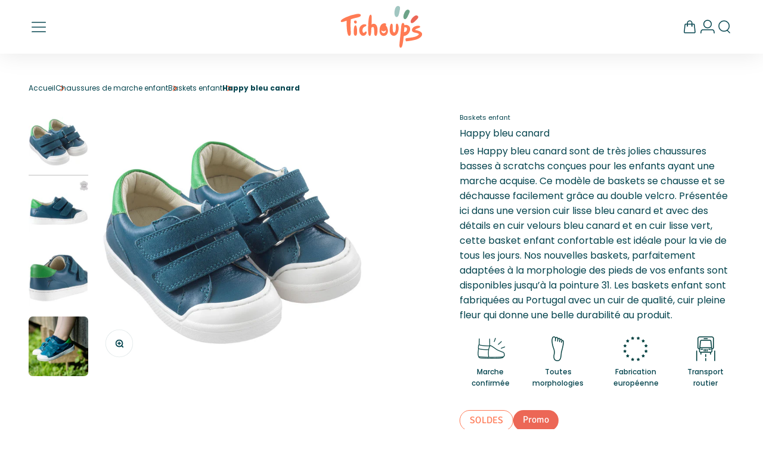

--- FILE ---
content_type: text/html; charset=utf-8
request_url: https://www.tichoups.fr/products/chaussures-premiers-pas-happy-bleu-canard?taille=222
body_size: 72787
content:
<!doctype html>
<html class="no-js template-product" lang="fr" dir="ltr">
  <head>
    <script>  
  (function() {
      class Ceos_Data_Layer {
        constructor() {
          window.dataLayer = window.dataLayer || []; 
          
          // use a prefix of events name
          this.eventPrefix = '';

          //Keep the value false to get non-formatted product ID
          this.formattedItemId = true; 

          // data schema
          this.dataSchema = {
            ecommerce: {
                show: true
            },
            dynamicRemarketing: {
                show: false,
                business_vertical: 'retail'
            }
          }

          // add to wishlist selectors
          this.addToWishListSelectors = {
            'addWishListIcon': '',
            'gridItemSelector': '',
            'productLinkSelector': 'a[href*="/products/"]'
          }

          // quick view selectors
          this.quickViewSelector = {
            'quickViewElement': '',
            'gridItemSelector': '',
            'productLinkSelector': 'a[href*="/products/"]'
          }

          // mini cart button selector
          this.miniCartButton = [
            'a[href="/cart"]', 
          ];
          this.miniCartAppersOn = 'click';


          // begin checkout buttons/links selectors
          this.beginCheckoutButtons = [
            'input[name="checkout"]',
            'button[name="checkout"]',
            'a[href="/checkout"]',
            '.additional-checkout-buttons',
          ];

          // direct checkout button selector
          this.shopifyDirectCheckoutButton = [
            '.shopify-payment-button'
          ]

          //Keep the value true if Add to Cart redirects to the cart page
          this.isAddToCartRedirect = false;
          
          // keep the value false if cart items increment/decrement/remove refresh page 
          this.isAjaxCartIncrementDecrement = true;
          

          // Caution: Do not modify anything below this line, as it may result in it not functioning correctly.
          this.cart = {"note":null,"attributes":{},"original_total_price":0,"total_price":0,"total_discount":0,"total_weight":0.0,"item_count":0,"items":[],"requires_shipping":false,"currency":"EUR","items_subtotal_price":0,"cart_level_discount_applications":[],"checkout_charge_amount":0}
          this.countryCode = "FR";
          this.collectData();  
          this.storeURL = "https://www.tichoups.fr";
          localStorage.setItem('shopCountryCode', this.countryCode);
        }

        updateCart() {
          fetch("/cart.js")
          .then((response) => response.json())
          .then((data) => {
            this.cart = data;
          });
        }

       debounce(delay) {         
          let timeoutId;
          return function(func) {
            const context = this;
            const args = arguments;
            
            clearTimeout(timeoutId);
            
            timeoutId = setTimeout(function() {
              func.apply(context, args);
            }, delay);
          };
        }

        eventConsole(eventName, eventData) {
          const css1 = 'background: red; color: #fff; font-size: normal; border-radius: 3px 0 0 3px; padding: 3px 4px;';
          const css2 = 'background-color: blue; color: #fff; font-size: normal; border-radius: 0 3px 3px 0; padding: 3px 4px;';
          console.log('%cGTM DataLayer Event:%c' + eventName, css1, css2, eventData);
        }

        collectData() { 
            this.customerData();
            this.ajaxRequestData();
            this.searchPageData();
            this.miniCartData();
            this.beginCheckoutData();
  
            
  
            
              this.productSinglePage();
            
  
            
            
            this.addToWishListData();
            this.quickViewData();
            this.formData();
            this.phoneClickData();
            this.emailClickData();
        }        

        //logged-in customer data 
        customerData() {
            const currentUser = {};
            

            if (currentUser.email) {
              currentUser.hash_email = "e3b0c44298fc1c149afbf4c8996fb92427ae41e4649b934ca495991b7852b855"
            }

            if (currentUser.phone) {
              currentUser.hash_phone = "e3b0c44298fc1c149afbf4c8996fb92427ae41e4649b934ca495991b7852b855"
            }

            window.dataLayer = window.dataLayer || [];
            dataLayer.push({
              customer: currentUser
            });
        }

        // add_to_cart, remove_from_cart, search
        ajaxRequestData() {
          const self = this;
          
          // handle non-ajax add to cart
          if(this.isAddToCartRedirect) {
            document.addEventListener('submit', function(event) {
              const addToCartForm = event.target.closest('form[action="/cart/add"]');
              if(addToCartForm) {
                event.preventDefault();
                
                const formData = new FormData(addToCartForm);
            
                fetch(window.Shopify.routes.root + 'cart/add.js', {
                  method: 'POST',
                  body: formData
                })
                .then(response => {
                    window.location.href = "/cart";
                })
                .catch((error) => {
                  console.error('Error:', error);
                });
              }
            });
          }
          
          // fetch
          let originalFetch = window.fetch;
          let debounce = this.debounce(800);
          
          window.fetch = function () {
            return originalFetch.apply(this, arguments).then((response) => {
              if (response.ok) {
                let cloneResponse = response.clone();
                let requestURL = arguments[0].url || arguments[0];
                
                if(/.*\/search\/?.*\?.*q=.+/.test(requestURL) && !requestURL.includes('&requestFrom=uldt')) {   
                  const queryString = requestURL.split('?')[1];
                  const urlParams = new URLSearchParams(queryString);
                  const search_term = urlParams.get("q");

                  debounce(function() {
                    fetch(`${self.storeURL}/search/suggest.json?q=${search_term}&resources[type]=product&requestFrom=uldt`)
                      .then(res => res.json())
                      .then(function(data) {
                            const products = data.resources.results.products;
                            if(products.length) {
                              const fetchRequests = products.map(product =>
                                fetch(`${self.storeURL}/${product.url.split('?')[0]}.js`)
                                  .then(response => response.json())
                                  .catch(error => console.error('Error fetching:', error))
                              );

                              Promise.all(fetchRequests)
                                .then(products => {
                                    const items = products.map((product) => {
                                      return {
                                        product_id: product.id,
                                        product_title: product.title,
                                        variant_id: product.variants[0].id,
                                        variant_title: product.variants[0].title,
                                        vendor: product.vendor,
                                        total_discount: 0,
                                        final_price: product.price_min,
                                        product_type: product.type, 
                                        quantity: 1
                                      }
                                    });

                                    self.ecommerceDataLayer('search', {search_term, items});
                                })
                            }else {
                              self.ecommerceDataLayer('search', {search_term, items: []});
                            }
                      });
                  });
                }
                else if (requestURL.includes("/cart/add")) {
                  cloneResponse.text().then((text) => {
                    let data = JSON.parse(text);

                    if(data.items && Array.isArray(data.items)) {
                      data.items.forEach(function(item) {
                         self.ecommerceDataLayer('add_to_cart', {items: [item]});
                      })
                    } else {
                      self.ecommerceDataLayer('add_to_cart', {items: [data]});
                    }
                    self.updateCart();
                  });
                }else if(requestURL.includes("/cart/change") || requestURL.includes("/cart/update")) {
                  
                   cloneResponse.text().then((text) => {
                     
                    let newCart = JSON.parse(text);
                    let newCartItems = newCart.items;
                    let oldCartItems = self.cart.items;

                    for(let i = 0; i < oldCartItems.length; i++) {
                      let item = oldCartItems[i];
                      let newItem = newCartItems.find(newItems => newItems.id === item.id);


                      if(newItem) {

                        if(newItem.quantity > item.quantity) {
                          // cart item increment
                          let quantity = (newItem.quantity - item.quantity);
                          let updatedItem = {...item, quantity}
                          self.ecommerceDataLayer('add_to_cart', {items: [updatedItem]});
                          self.updateCart(); 

                        }else if(newItem.quantity < item.quantity) {
                          // cart item decrement
                          let quantity = (item.quantity - newItem.quantity);
                          let updatedItem = {...item, quantity}
                          self.ecommerceDataLayer('remove_from_cart', {items: [updatedItem]});
                          self.updateCart(); 
                        }
                        

                      }else {
                        self.ecommerceDataLayer('remove_from_cart', {items: [item]});
                        self.updateCart(); 
                      }
                    }
                     
                  });
                }
              }
              return response;
            });
          }
          // end fetch 


          //xhr
          var origXMLHttpRequest = XMLHttpRequest;
          XMLHttpRequest = function() {
            var requestURL;
    
            var xhr = new origXMLHttpRequest();
            var origOpen = xhr.open;
            var origSend = xhr.send;
            
            // Override the `open` function.
            xhr.open = function(method, url) {
                requestURL = url;
                return origOpen.apply(this, arguments);
            };
    
    
            xhr.send = function() {
    
                // Only proceed if the request URL matches what we're looking for.
                if (requestURL.includes("/cart/add") || requestURL.includes("/cart/change") || /.*\/search\/?.*\?.*q=.+/.test(requestURL)) {
        
                    xhr.addEventListener('load', function() {
                        if (xhr.readyState === 4) {
                            if (xhr.status >= 200 && xhr.status < 400) { 

                              if(/.*\/search\/?.*\?.*q=.+/.test(requestURL) && !requestURL.includes('&requestFrom=uldt')) {
                                const queryString = requestURL.split('?')[1];
                                const urlParams = new URLSearchParams(queryString);
                                const search_term = urlParams.get("q");

                                debounce(function() {
                                    fetch(`${self.storeURL}/search/suggest.json?q=${search_term}&resources[type]=product&requestFrom=uldt`)
                                      .then(res => res.json())
                                      .then(function(data) {
                                            const products = data.resources.results.products;
                                            if(products.length) {
                                              const fetchRequests = products.map(product =>
                                                fetch(`${self.storeURL}/${product.url.split('?')[0]}.js`)
                                                  .then(response => response.json())
                                                  .catch(error => console.error('Error fetching:', error))
                                              );
                
                                              Promise.all(fetchRequests)
                                                .then(products => {
                                                    const items = products.map((product) => {
                                                      return {
                                                        product_id: product.id,
                                                        product_title: product.title,
                                                        variant_id: product.variants[0].id,
                                                        variant_title: product.variants[0].title,
                                                        vendor: product.vendor,
                                                        total_discount: 0,
                                                        final_price: product.price_min,
                                                        product_type: product.type, 
                                                        quantity: 1
                                                      }
                                                    });
                
                                                    self.ecommerceDataLayer('search', {search_term, items});
                                                })
                                            }else {
                                              self.ecommerceDataLayer('search', {search_term, items: []});
                                            }
                                      });
                                  });

                              }

                              else if(requestURL.includes("/cart/add")) {
                                  const data = JSON.parse(xhr.responseText);

                                  if(data.items && Array.isArray(data.items)) {
                                    data.items.forEach(function(item) {
                                        self.ecommerceDataLayer('add_to_cart', {items: [item]});
                                      })
                                  } else {
                                    self.ecommerceDataLayer('add_to_cart', {items: [data]});
                                  }
                                  self.updateCart();
                                 
                               }else if(requestURL.includes("/cart/change")) {
                                 
                                  const newCart = JSON.parse(xhr.responseText);
                                  const newCartItems = newCart.items;
                                  let oldCartItems = self.cart.items;
              
                                  for(let i = 0; i < oldCartItems.length; i++) {
                                    let item = oldCartItems[i];
                                    let newItem = newCartItems.find(newItems => newItems.id === item.id);
              
              
                                    if(newItem) {
                                      if(newItem.quantity > item.quantity) {
                                        // cart item increment
                                        let quantity = (newItem.quantity - item.quantity);
                                        let updatedItem = {...item, quantity}
                                        self.ecommerceDataLayer('add_to_cart', {items: [updatedItem]});
                                        self.updateCart(); 
              
                                      }else if(newItem.quantity < item.quantity) {
                                        // cart item decrement
                                        let quantity = (item.quantity - newItem.quantity);
                                        let updatedItem = {...item, quantity}
                                        self.ecommerceDataLayer('remove_from_cart', {items: [updatedItem]});
                                        self.updateCart(); 
                                      }
                                      
              
                                    }else {
                                      self.ecommerceDataLayer('remove_from_cart', {items: [item]});
                                      self.updateCart(); 
                                    }
                                  }
                               }          
                            }
                        }
                    });
                }
    
                return origSend.apply(this, arguments);
            };
    
            return xhr;
          }; 
          //end xhr
        }

        // search event from search page
        searchPageData() {
          const self = this;
          let pageUrl = window.location.href;
          
          if(/.+\/search\?.*\&?q=.+/.test(pageUrl)) {   
            const queryString = pageUrl.split('?')[1];
            const urlParams = new URLSearchParams(queryString);
            const search_term = urlParams.get("q");
                
            fetch(`https://www.tichoups.fr/search/suggest.json?q=${search_term}&resources[type]=product&requestFrom=uldt`)
            .then(res => res.json())
            .then(function(data) {
                  const products = data.resources.results.products;
                  if(products.length) {
                    const fetchRequests = products.map(product =>
                      fetch(`${self.storeURL}/${product.url.split('?')[0]}.js`)
                        .then(response => response.json())
                        .catch(error => console.error('Error fetching:', error))
                    );
                    Promise.all(fetchRequests)
                    .then(products => {
                        const items = products.map((product) => {
                            return {
                            product_id: product.id,
                            product_title: product.title,
                            variant_id: product.variants[0].id,
                            variant_title: product.variants[0].title,
                            vendor: product.vendor,
                            total_discount: 0,
                            final_price: product.price_min,
                            product_type: product.type, 
                            quantity: 1
                            }
                        });

                        self.ecommerceDataLayer('search', {search_term, items});
                    });
                  }else {
                    self.ecommerceDataLayer('search', {search_term, items: []});
                  }
            });
          }
        }

        // view_cart
        miniCartData() {
          if(this.miniCartButton.length) {
            let self = this;
            if(this.miniCartAppersOn === 'hover') {
              this.miniCartAppersOn = 'mouseenter';
            }
            this.miniCartButton.forEach((selector) => {
              let miniCartButtons = document.querySelectorAll(selector);
              miniCartButtons.forEach((miniCartButton) => {
                  miniCartButton.addEventListener(self.miniCartAppersOn, () => {
                    self.ecommerceDataLayer('view_cart', self.cart);
                  });
              })
            });
          }
        }

        // begin_checkout
        beginCheckoutData() {
          let self = this;
          document.addEventListener('pointerdown', (event) => {
            let targetElement = event.target.closest(self.beginCheckoutButtons.join(', '));
            if(targetElement) {
              self.ecommerceDataLayer('begin_checkout', self.cart);
            }
          });
        }

        // view_cart, add_to_cart, remove_from_cart
        viewCartPageData() {
          
          this.ecommerceDataLayer('view_cart', this.cart);

          //if cart quantity chagne reload page 
          if(!this.isAjaxCartIncrementDecrement) {
            const self = this;
            document.addEventListener('pointerdown', (event) => {
              const target = event.target.closest('a[href*="/cart/change?"]');
              if(target) {
                const linkUrl = target.getAttribute('href');
                const queryString = linkUrl.split("?")[1];
                const urlParams = new URLSearchParams(queryString);
                const newQuantity = urlParams.get("quantity");
                const line = urlParams.get("line");
                const cart_id = urlParams.get("id");
        
                
                if(newQuantity && (line || cart_id)) {
                  let item = line ? {...self.cart.items[line - 1]} : self.cart.items.find(item => item.key === cart_id);
        
                  let event = 'add_to_cart';
                  if(newQuantity < item.quantity) {
                    event = 'remove_from_cart';
                  }
        
                  let quantity = Math.abs(newQuantity - item.quantity);
                  item['quantity'] = quantity;
        
                  self.ecommerceDataLayer(event, {items: [item]});
                }
              }
            });
          }
        }

        productSinglePage() {
        
          const item = {
              product_id: 8543927861538,
              variant_id: 46479268675874,
              product_title: "Happy bleu canard",
              line_level_total_discount: 0,
              vendor: "Tichoups",
              sku: null,
              product_type: "Baskets basse enfant",
              item_list_id: 457815556386,
              item_list_name: "Baskets enfant",
              
                variant_title: "20",
              
              final_price: 3540,
              quantity: 1
          };
          
          const variants = [{"id":46479268675874,"title":"20","option1":"20","option2":null,"option3":null,"sku":"CPP-SS21-HAPV-20","requires_shipping":true,"taxable":true,"featured_image":null,"available":true,"name":"Happy bleu canard - 20","public_title":"20","options":["20"],"price":3540,"weight":270,"compare_at_price":5900,"inventory_management":"shopify","barcode":"3700616954007","requires_selling_plan":false,"selling_plan_allocations":[]},{"id":46479268708642,"title":"21","option1":"21","option2":null,"option3":null,"sku":"CPP-SS21-HAPV-21","requires_shipping":true,"taxable":true,"featured_image":null,"available":true,"name":"Happy bleu canard - 21","public_title":"21","options":["21"],"price":3540,"weight":285,"compare_at_price":5900,"inventory_management":"shopify","barcode":"3700616953994","requires_selling_plan":false,"selling_plan_allocations":[]},{"id":46479268741410,"title":"22","option1":"22","option2":null,"option3":null,"sku":"CPP-SS21-HAPV-22","requires_shipping":true,"taxable":true,"featured_image":null,"available":true,"name":"Happy bleu canard - 22","public_title":"22","options":["22"],"price":3540,"weight":305,"compare_at_price":5900,"inventory_management":"shopify","barcode":"3700616953987","requires_selling_plan":false,"selling_plan_allocations":[]},{"id":46479268774178,"title":"23","option1":"23","option2":null,"option3":null,"sku":"CPP-SS21-HAPV-23","requires_shipping":true,"taxable":true,"featured_image":null,"available":false,"name":"Happy bleu canard - 23","public_title":"23","options":["23"],"price":3540,"weight":315,"compare_at_price":5900,"inventory_management":"shopify","barcode":"3700616953970","requires_selling_plan":false,"selling_plan_allocations":[]},{"id":46479268806946,"title":"24","option1":"24","option2":null,"option3":null,"sku":"CPP-SS21-HAPV-24","requires_shipping":true,"taxable":true,"featured_image":null,"available":false,"name":"Happy bleu canard - 24","public_title":"24","options":["24"],"price":3840,"weight":360,"compare_at_price":6400,"inventory_management":"shopify","barcode":"3700616953963","requires_selling_plan":false,"selling_plan_allocations":[]},{"id":46479268839714,"title":"25","option1":"25","option2":null,"option3":null,"sku":"CPP-SS21-HAPV-25","requires_shipping":true,"taxable":true,"featured_image":null,"available":false,"name":"Happy bleu canard - 25","public_title":"25","options":["25"],"price":3840,"weight":370,"compare_at_price":6400,"inventory_management":"shopify","barcode":"3700616953956","requires_selling_plan":false,"selling_plan_allocations":[]},{"id":46479268872482,"title":"26","option1":"26","option2":null,"option3":null,"sku":"CPP-SS21-HAPV-26","requires_shipping":true,"taxable":true,"featured_image":null,"available":false,"name":"Happy bleu canard - 26","public_title":"26","options":["26"],"price":3840,"weight":390,"compare_at_price":6400,"inventory_management":"shopify","barcode":"3700616953949","requires_selling_plan":false,"selling_plan_allocations":[]},{"id":46479268905250,"title":"27","option1":"27","option2":null,"option3":null,"sku":"CPP-SS21-HAPV-27","requires_shipping":true,"taxable":true,"featured_image":null,"available":false,"name":"Happy bleu canard - 27","public_title":"27","options":["27"],"price":3840,"weight":405,"compare_at_price":6400,"inventory_management":"shopify","barcode":"3700616953932","requires_selling_plan":false,"selling_plan_allocations":[]},{"id":46479268938018,"title":"28","option1":"28","option2":null,"option3":null,"sku":"CPP-SS21-HAPV-28","requires_shipping":true,"taxable":true,"featured_image":null,"available":false,"name":"Happy bleu canard - 28","public_title":"28","options":["28"],"price":3840,"weight":430,"compare_at_price":6400,"inventory_management":"shopify","barcode":"3700616953925","requires_selling_plan":false,"selling_plan_allocations":[]},{"id":46479268970786,"title":"29","option1":"29","option2":null,"option3":null,"sku":"CPP-SS21-HAPV-29","requires_shipping":true,"taxable":true,"featured_image":null,"available":false,"name":"Happy bleu canard - 29","public_title":"29","options":["29"],"price":3840,"weight":430,"compare_at_price":6400,"inventory_management":"shopify","barcode":"3700616953918","requires_selling_plan":false,"selling_plan_allocations":[]},{"id":46479269003554,"title":"30","option1":"30","option2":null,"option3":null,"sku":"CPP-SS21-HAPV-30","requires_shipping":true,"taxable":true,"featured_image":null,"available":false,"name":"Happy bleu canard - 30","public_title":"30","options":["30"],"price":3840,"weight":460,"compare_at_price":6900,"inventory_management":"shopify","barcode":"3700616953901","requires_selling_plan":false,"selling_plan_allocations":[]},{"id":46479269036322,"title":"31","option1":"31","option2":null,"option3":null,"sku":"CPP-SS21-HAPV-31","requires_shipping":true,"taxable":true,"featured_image":null,"available":false,"name":"Happy bleu canard - 31","public_title":"31","options":["31"],"price":3840,"weight":470,"compare_at_price":6900,"inventory_management":"shopify","barcode":"3700616953895","requires_selling_plan":false,"selling_plan_allocations":[]}]
          this.ecommerceDataLayer('view_item', {items: [item]});

          if(this.shopifyDirectCheckoutButton.length) {
              let self = this;
              document.addEventListener('pointerdown', (event) => {  
                let target = event.target;
                let checkoutButton = event.target.closest(this.shopifyDirectCheckoutButton.join(', '));

                if(checkoutButton && (variants || self.quickViewVariants)) {

                    let checkoutForm = checkoutButton.closest('form[action*="/cart/add"]');
                    if(checkoutForm) {

                        let variant_id = null;
                        let varientInput = checkoutForm.querySelector('input[name="id"]');
                        let varientIdFromURL = new URLSearchParams(window.location.search).get('variant');
                        let firstVarientId = item.variant_id;

                        if(varientInput) {
                          variant_id = parseInt(varientInput.value);
                        }else if(varientIdFromURL) {
                          variant_id = varientIdFromURL;
                        }else if(firstVarientId) {
                          variant_id = firstVarientId;
                        }

                        if(variant_id) {
                            variant_id = parseInt(variant_id);

                            let quantity = 1;
                            let quantitySelector = checkoutForm.getAttribute('id');
                            if(quantitySelector) {
                              let quentityInput = document.querySelector('input[name="quantity"][form="'+quantitySelector+'"]');
                              if(quentityInput) {
                                  quantity = +quentityInput.value;
                              }
                            }
                          
                            if(variant_id) {
                                let variant = variants.find(item => item.id === +variant_id);
                                if(variant && item) {
                                    variant_id
                                    item['variant_id'] = variant_id;
                                    item['variant_title'] = variant.title;
                                    item['final_price'] = variant.price;
                                    item['quantity'] = quantity;
                                    
                                    self.ecommerceDataLayer('add_to_cart', {items: [item]});
                                    self.ecommerceDataLayer('begin_checkout', {items: [item]});
                                }else if(self.quickViewedItem) {                                  
                                  let variant = self.quickViewVariants.find(item => item.id === +variant_id);
                                  if(variant) {
                                    self.quickViewedItem['variant_id'] = variant_id;
                                    self.quickViewedItem['variant_title'] = variant.title;
                                    self.quickViewedItem['final_price'] = parseFloat(variant.price) * 100;
                                    self.quickViewedItem['quantity'] = quantity;
                                    
                                    self.ecommerceDataLayer('add_to_cart', {items: [self.quickViewedItem]});
                                    self.ecommerceDataLayer('begin_checkout', {items: [self.quickViewedItem]});
                                    
                                  }
                                }
                            }
                        }
                    }

                }
              }); 
          }
          
          
        }

        collectionsPageData() {
          var ecommerce = {
            'items': [
              
              ]
          };

          ecommerce['item_list_id'] = null
          ecommerce['item_list_name'] = null

          this.ecommerceDataLayer('view_item_list', ecommerce);
        }
        
        
        // add to wishlist
        addToWishListData() {
          if(this.addToWishListSelectors && this.addToWishListSelectors.addWishListIcon) {
            const self = this;
            document.addEventListener('pointerdown', (event) => {
              let target = event.target;
              
              if(target.closest(self.addToWishListSelectors.addWishListIcon)) {
                let pageULR = window.location.href.replace(/\?.+/, '');
                let requestURL = undefined;
          
                if(/\/products\/[^/]+$/.test(pageULR)) {
                  requestURL = pageULR;
                } else if(self.addToWishListSelectors.gridItemSelector && self.addToWishListSelectors.productLinkSelector) {
                  let itemElement = target.closest(self.addToWishListSelectors.gridItemSelector);
                  if(itemElement) {
                    let linkElement = itemElement.querySelector(self.addToWishListSelectors.productLinkSelector); 
                    if(linkElement) {
                      let link = linkElement.getAttribute('href').replace(/\?.+/g, '');
                      if(link && /\/products\/[^/]+$/.test(link)) {
                        requestURL = link;
                      }
                    }
                  }
                }

                if(requestURL) {
                  fetch(requestURL + '.json')
                    .then(res => res.json())
                    .then(result => {
                      let data = result.product;                    
                      if(data) {
                        let dataLayerData = {
                          product_id: data.id,
                            variant_id: data.variants[0].id,
                            product_title: data.title,
                          quantity: 1,
                          final_price: parseFloat(data.variants[0].price) * 100,
                          total_discount: 0,
                          product_type: data.product_type,
                          vendor: data.vendor,
                          variant_title: (data.variants[0].title !== 'Default Title') ? data.variants[0].title : undefined,
                          sku: data.variants[0].sku,
                        }

                        self.ecommerceDataLayer('add_to_wishlist', {items: [dataLayerData]});
                      }
                    });
                }
              }
            });
          }
        }

        quickViewData() {
          if(this.quickViewSelector.quickViewElement && this.quickViewSelector.gridItemSelector && this.quickViewSelector.productLinkSelector) {
            const self = this;
            document.addEventListener('pointerdown', (event) => {
              let target = event.target;
              if(target.closest(self.quickViewSelector.quickViewElement)) {
                let requestURL = undefined;
                let itemElement = target.closest(this.quickViewSelector.gridItemSelector );
                
                if(itemElement) {
                  let linkElement = itemElement.querySelector(self.quickViewSelector.productLinkSelector); 
                  if(linkElement) {
                    let link = linkElement.getAttribute('href').replace(/\?.+/g, '');
                    if(link && /\/products\/[^/]+$/.test(link)) {
                      requestURL = link;
                    }
                  }
                }   
                
                if(requestURL) {
                    fetch(requestURL + '.json')
                      .then(res => res.json())
                      .then(result => {
                        let data = result.product;                    
                        if(data) {
                          let dataLayerData = {
                            product_id: data.id,
                            variant_id: data.variants[0].id,
                            product_title: data.title,
                            quantity: 1,
                            final_price: parseFloat(data.variants[0].price) * 100,
                            total_discount: 0,
                            product_type: data.product_type,
                            vendor: data.vendor,
                            variant_title: (data.variants[0].title !== 'Default Title') ? data.variants[0].title : undefined,
                            sku: data.variants[0].sku,
                          }
  
                          self.ecommerceDataLayer('view_item', {items: [dataLayerData]});
                          self.quickViewVariants = data.variants;
                          self.quickViewedItem = dataLayerData;
                        }
                      });
                  }
              }
            });

            
          }
        }

        // all ecommerce events
        ecommerceDataLayer(event, data) {
          const self = this;
          dataLayer.push({ 'ecommerce': null });
          const dataLayerData = {
            "event": this.eventPrefix + event,
            'ecommerce': {
               'currency': this.cart.currency,
               'items': data.items.map((item, index) => {
                 const dataLayerItem = {
                    'index': index,
                    'item_id': this.formattedItemId  ? `shopify_${this.countryCode}_${item.product_id}_${item.variant_id}` : item.product_id.toString(),
                    'product_id': item.product_id.toString(),
                    'variant_id': item.variant_id.toString(),
                    'item_name': item.product_title,
                    'quantity': item.quantity,
                    'price': +((item.final_price / 100).toFixed(2)),
                    'discount': item.total_discount ? +((item.total_discount / 100).toFixed(2)) : 0 
                }

                if(item.product_type) {
                  dataLayerItem['item_category'] = item.product_type;
                }
                
                if(item.vendor) {
                  dataLayerItem['item_brand'] = item.vendor;
                }
               
                if(item.variant_title && item.variant_title !== 'Default Title') {
                  dataLayerItem['item_variant'] = item.variant_title;
                }
              
                if(item.sku) {
                  dataLayerItem['sku'] = item.sku;
                }

                if(item.item_list_name) {
                  dataLayerItem['item_list_name'] = item.item_list_name;
                }

                if(item.item_list_id) {
                  dataLayerItem['item_list_id'] = item.item_list_id.toString()
                }

                return dataLayerItem;
              })
            }
          }

          if(data.total_price !== undefined) {
            dataLayerData['ecommerce']['value'] =  +((data.total_price / 100).toFixed(2));
          } else {
            dataLayerData['ecommerce']['value'] = +(dataLayerData['ecommerce']['items'].reduce((total, item) => total + (item.price * item.quantity), 0)).toFixed(2);
          }
          
          if(data.item_list_id) {
            dataLayerData['ecommerce']['item_list_id'] = data.item_list_id;
          }
          
          if(data.item_list_name) {
            dataLayerData['ecommerce']['item_list_name'] = data.item_list_name;
          }

          if(data.search_term) {
            dataLayerData['search_term'] = data.search_term;
          }

          if(self.dataSchema.dynamicRemarketing && self.dataSchema.dynamicRemarketing.show) {
            dataLayer.push({ 'dynamicRemarketing': null });
            dataLayerData['dynamicRemarketing'] = {
                value: dataLayerData.ecommerce.value,
                items: dataLayerData.ecommerce.items.map(item => ({id: item.item_id, google_business_vertical: self.dataSchema.dynamicRemarketing.business_vertical}))
            }
          }

          if(!self.dataSchema.ecommerce ||  !self.dataSchema.ecommerce.show) {
            delete dataLayerData['ecommerce'];
          }

          dataLayer.push(dataLayerData);
          self.eventConsole(self.eventPrefix + event, dataLayerData);
        }

        
        // contact form submit & newsletters signup
        formData() {
          const self = this;
          document.addEventListener('submit', function(event) {

            let targetForm = event.target.closest('form[action^="/contact"]');


            if(targetForm) {
              const formData = {
                form_location: window.location.href,
                form_id: targetForm.getAttribute('id'),
                form_classes: targetForm.getAttribute('class')
              };
                            
              let formType = targetForm.querySelector('input[name="form_type"]');
              let inputs = targetForm.querySelectorAll("input:not([type=hidden]):not([type=submit]), textarea, select");
              
              inputs.forEach(function(input) {
                var inputName = input.name;
                var inputValue = input.value;
                
                if (inputName && inputValue) {
                  var matches = inputName.match(/\[(.*?)\]/);
                  if (matches && matches.length > 1) {
                     var fieldName = matches[1];
                     formData[fieldName] = input.value;
                  }
                }
              });
              
              if(formType && formType.value === 'customer') {
                dataLayer.push({ event: self.eventPrefix + 'newsletter_signup', ...formData});
                self.eventConsole(self.eventPrefix + 'newsletter_signup', { event: self.eventPrefix + 'newsletter_signup', ...formData});

              } else if(formType && formType.value === 'contact') {
                dataLayer.push({ event: self.eventPrefix + 'contact_form_submit', ...formData});
                self.eventConsole(self.eventPrefix + 'contact_form_submit', { event: self.eventPrefix + 'contact_form_submit', ...formData});
              }
            }
          });

        }

        // phone_number_click event
        phoneClickData() {
          const self = this; 
          document.addEventListener('click', function(event) {
            let target = event.target.closest('a[href^="tel:"]');
            if(target) {
              let phone_number = target.getAttribute('href').replace('tel:', '');
              let eventData = {
                event: self.eventPrefix + 'phone_number_click',
                page_location: window.location.href,
                link_classes: target.getAttribute('class'),
                link_id: target.getAttribute('id'),
                phone_number
              }

              dataLayer.push(eventData);
              this.eventConsole(self.eventPrefix + 'phone_number_click', eventData);
            }
          });
        }
  
        // email_click event
        emailClickData() {
          const self = this; 
          document.addEventListener('click', function(event) {
            let target = event.target.closest('a[href^="mailto:"]');
            if(target) {
              let email_address = target.getAttribute('href').replace('mailto:', '');
              let eventData = {
                event: self.eventPrefix + 'email_click',
                page_location: window.location.href,
                link_classes: target.getAttribute('class'),
                link_id: target.getAttribute('id'),
                email_address
              }

              dataLayer.push(eventData);
              this.eventConsole(self.eventPrefix + 'email_click', eventData);
            }
          });
        }
      } 
      // end Ceos_Data_Layer

      document.addEventListener('DOMContentLoaded', function() {
        try{
          new Ceos_Data_Layer();
        }catch(error) {
          console.log(error);
        }
      });
    
  })();
</script>
    
    
    <script>const observerCFH=new MutationObserver(e=>{e.forEach(({addedNodes:e})=>{e.forEach(e=>{if(e.nodeType===Node.ELEMENT_NODE&&"SCRIPT"===e.tagName){let{innerHTML:t,className:a,src:n}=e;t.includes("asyncLoad")&&(e.innerHTML=t.replace("if(window.attachEvent)","document.addEventListener('asyncLazyLoad', event => { asyncLoad(); });if(window.attachEvent)").replaceAll(", asyncLoad",", () => {}")),t.includes("PreviewBarInjector")&&(e.innerHTML=t.replace("DOMContentLoaded","asyncLazyLoad")),"analytics"===a&&(e.type="text/lazyload");(n.includes("assets/storefront/features")||n.includes("assets/shopify_pay")||n.includes("connect.facebook.net"))&&(e.setAttribute("data-src",n),e.removeAttribute("src"))}})})});observerCFH.observe(document.documentElement,{childList:!0,subtree:!0});</script>





    <!-- Google Tag Manager -->
<script>(function(w,d,s,l,i){w[l]=w[l]||[];w[l].push({'gtm.start':
new Date().getTime(),event:'gtm.js'});var f=d.getElementsByTagName(s)[0],
j=d.createElement(s),dl=l!='dataLayer'?'&l='+l:'';j.async=true;j.src=
'https://www.googletagmanager.com/gtm.js?id='+i+dl;f.parentNode.insertBefore(j,f);
})(window,document,'script','dataLayer','GTM-KR9QNKF');</script>
<!-- End Google Tag Manager -->
<!-- TAGinstall START -->
<script>
 (function(w) {  var first = document.getElementsByTagName('script')[0];  var script = document.createElement('script');  script.async = true;  script.src = "\/\/www.tichoups.fr\/cdn\/shop\/t\/4\/assets\/dataLayer.js?v=100984351315984907461695131496";  script.addEventListener ("load", function() {  function start() {    var allProducts = [];  var shopCurrency = 'EUR';  var collectionTitle = null;    var customer = {  customerType: 'guest'  };    var pageType = 'Product Page';  var searchPerformed = false;  var cart = {  "items": [],  "total": 0.0,  "currency": "EUR",  };  if (!w.__TAGinstall) {  console.error('Unable to initialize Easy Tag - GTM & Data Layer.');  return;  }  w.__TAGinstall.init({  shopCurrency, allProducts, collectionTitle, searchPerformed, pageType, customer, cartData: cart  });     var product = {  name: "Happy bleu canard",  title: "Happy bleu canard",  id: "CPP-SS21-HAPV-20",  productId: "8543927861538",  variantId: "46479268675874",  handle: "chaussures-premiers-pas-happy-bleu-canard",  price: "35.4",  image: "\/\/www.tichoups.fr\/cdn\/shop\/files\/happy-bleu-canard-profil_medium.jpg?v=1695113600",  brand: "Tichoups",  category: "Baskets basse enfant","variants": [{  id: "46479268675874",  title: "20",  sku: "CPP-SS21-HAPV-20",  price: "35.4",  compareAtPrice: "59.0",  },{  id: "46479268708642",  title: "21",  sku: "CPP-SS21-HAPV-21",  price: "35.4",  compareAtPrice: "59.0",  },{  id: "46479268741410",  title: "22",  sku: "CPP-SS21-HAPV-22",  price: "35.4",  compareAtPrice: "59.0",  },{  id: "46479268774178",  title: "23",  sku: "CPP-SS21-HAPV-23",  price: "35.4",  compareAtPrice: "59.0",  },{  id: "46479268806946",  title: "24",  sku: "CPP-SS21-HAPV-24",  price: "38.4",  compareAtPrice: "64.0",  },{  id: "46479268839714",  title: "25",  sku: "CPP-SS21-HAPV-25",  price: "38.4",  compareAtPrice: "64.0",  },{  id: "46479268872482",  title: "26",  sku: "CPP-SS21-HAPV-26",  price: "38.4",  compareAtPrice: "64.0",  },{  id: "46479268905250",  title: "27",  sku: "CPP-SS21-HAPV-27",  price: "38.4",  compareAtPrice: "64.0",  },{  id: "46479268938018",  title: "28",  sku: "CPP-SS21-HAPV-28",  price: "38.4",  compareAtPrice: "64.0",  },{  id: "46479268970786",  title: "29",  sku: "CPP-SS21-HAPV-29",  price: "38.4",  compareAtPrice: "64.0",  },{  id: "46479269003554",  title: "30",  sku: "CPP-SS21-HAPV-30",  price: "38.4",  compareAtPrice: "69.0",  },{  id: "46479269036322",  title: "31",  sku: "CPP-SS21-HAPV-31",  price: "38.4",  compareAtPrice: "69.0",  },]  };  w.__TAGinstall.onProductPage({  product, collectionTitle, shopCurrency, ShopifyAnalytics  });    };  if (w.__TAGinstall && w.__TAGinstall.boot) {  w.__TAGinstall.boot(start);  }  }, false);  first.parentNode.insertBefore(script, first); })(window);
</script>
<!-- TAGinstall END -->
    <script id="Cookiebot" data-src="https://consent.cookiebot.com/uc.js" data-cbid="3eb3eed5-992c-4b94-8567-32f8a44e8cf8" data-blockingmode="auto" type="text/javascript"></script>

    

    

    <meta charset="utf-8">
    <meta http-equiv="X-UA-Compatible" content="IE=edge">
    <meta name="viewport" content="width=device-width,initial-scale=1">
    <meta name="theme-color" content="#ffffff">

    <title>Baskets enfant happy bleu canard – Tichoups.</title><meta name="description" content="Chaussures premiers pas marine happy bleu canard chaussure bébé premiers pas, basket bebe premiers pas, chaussures bébé, Tichoups spécialiste du chaussons et chaussures pour les bébés et les enfants.">
      <link rel="canonical" href="https://www.tichoups.fr/products/chaussures-premiers-pas-happy-bleu-canard">
    
<link rel="shortcut icon" href="//www.tichoups.fr/cdn/shop/files/favicon.svg?v=1687874328&width=96">
      <link rel="apple-touch-icon" href="//www.tichoups.fr/cdn/shop/files/favicon.svg?v=1687874328&width=180">
      <link rel="icon" type="image/png" href="//www.tichoups.fr/cdn/shop/files/favicon.svg?crop=center&height=32&v=1687874328&width=32">
      <link rel="mask-icon" href="//www.tichoups.fr/cdn/shop/files/favicon.svg?v=1687874328&width=32" color="#FF7854"><style>/* Typography (heading) */
  @font-face {
    font-family: "Signika Negative";
    font-weight: 400;
    font-style: normal;
    font-display: swap;
    src: url("//www.tichoups.fr/cdn/shop/files/SignikaNegative-Regular.woff2?v=7063908863397402730") format("woff2");
  }

  @font-face {
    font-family: "Signika Negative";
    font-weight: 700;
    font-style: normal;
    font-display: swap;
    src: url("//www.tichoups.fr/cdn/shop/files/SignikaNegative-Bold.woff2?v=2774730906248979941") format("woff2");
  }

  /* Typography (body) */
  @font-face {
  font-family: Poppins;
  font-weight: 400;
  font-style: normal;
  font-display: swap;
  src: url("//www.tichoups.fr/cdn/fonts/poppins/poppins_n4.0ba78fa5af9b0e1a374041b3ceaadf0a43b41362.woff2") format("woff2"),
       url("//www.tichoups.fr/cdn/fonts/poppins/poppins_n4.214741a72ff2596839fc9760ee7a770386cf16ca.woff") format("woff");
}

@font-face {
  font-family: Poppins;
  font-weight: 400;
  font-style: italic;
  font-display: swap;
  src: url("//www.tichoups.fr/cdn/fonts/poppins/poppins_i4.846ad1e22474f856bd6b81ba4585a60799a9f5d2.woff2") format("woff2"),
       url("//www.tichoups.fr/cdn/fonts/poppins/poppins_i4.56b43284e8b52fc64c1fd271f289a39e8477e9ec.woff") format("woff");
}

@font-face {
  font-family: Poppins;
  font-weight: 500;
  font-style: normal;
  font-display: swap;
  src: url("//www.tichoups.fr/cdn/fonts/poppins/poppins_n5.ad5b4b72b59a00358afc706450c864c3c8323842.woff2") format("woff2"),
       url("//www.tichoups.fr/cdn/fonts/poppins/poppins_n5.33757fdf985af2d24b32fcd84c9a09224d4b2c39.woff") format("woff");
}

@font-face {
  font-family: Poppins;
  font-weight: 700;
  font-style: normal;
  font-display: swap;
  src: url("//www.tichoups.fr/cdn/fonts/poppins/poppins_n7.56758dcf284489feb014a026f3727f2f20a54626.woff2") format("woff2"),
       url("//www.tichoups.fr/cdn/fonts/poppins/poppins_n7.f34f55d9b3d3205d2cd6f64955ff4b36f0cfd8da.woff") format("woff");
}

:root {
    /**
     * ---------------------------------------------------------------------
     * SPACING VARIABLES
     *
     * We are using a spacing inspired from frameworks like Tailwind CSS.
     * ---------------------------------------------------------------------
     */
    --spacing-0-5: 0.125rem; /* 2px */
    --spacing-1: 0.25rem; /* 4px */
    --spacing-1-25: 0.313rem; /* 5px */
    --spacing-1-5: 0.375rem; /* 6px */
    --spacing-2: 0.5rem; /* 8px */
    --spacing-2-5: 0.625rem; /* 10px */
    --spacing-2-75: 0.688rem; /* 11px */
    --spacing-3: 0.75rem; /* 12px */
    --spacing-3-5: 0.875rem; /* 14px */
    --spacing-3-75: 0.938rem; /* 15px */
    --spacing-4: 1rem; /* 16px */
    --spacing-4-5: 1.125rem; /* 18px */
    --spacing-5: 1.25rem; /* 20px */
    --spacing-5-5: 1.375rem; /* 22px */
    --spacing-6: 1.5rem; /* 24px */
    --spacing-6-25: 1.563rem; /* 25px */
    --spacing-6-5: 1.625rem; /* 26px */
    --spacing-7: 1.75rem; /* 28px */
    --spacing-7-5: 1.875rem; /* 30px */
    --spacing-8: 2rem; /* 32px */
    --spacing-8-5: 2.125rem; /* 34px */
    --spacing-9: 2.25rem; /* 36px */
    --spacing-9-5: 2.375rem; /* 38px */
    --spacing-10: 2.5rem; /* 40px */
    --spacing-11: 2.75rem; /* 44px */
    --spacing-12: 3rem; /* 48px */
    --spacing-12-5: 3.125rem; /* 50px */
    --spacing-13: 3.188rem; /* 51px */
    --spacing-14: 3.5rem; /* 56px */
    --spacing-15: 3.75rem; /* 60px */
    --spacing-16: 4rem; /* 64px */
    --spacing-18: 4.5rem; /* 72px */
    --spacing-20: 5rem; /* 80px */
    --spacing-24: 6rem; /* 96px */
    --spacing-26: 6.25rem; /* 100px */
    --spacing-28: 7rem; /* 112px */
    --spacing-32: 8rem; /* 128px */
    --spacing-36: 9rem; /* 144px */
    --spacing-40: 10rem; /* 160px */
    --spacing-44: 11rem; /* 176px */
    --spacing-48: 12rem; /* 192px */
    --spacing-52: 13rem; /* 208px */
    --spacing-56: 14rem; /* 224px */
    --spacing-60: 15rem; /* 240px */
    --spacing-64: 16rem; /* 256px */
    --spacing-72: 18rem; /* 288px */
    --spacing-80: 20rem; /* 320px */
    --spacing-96: 24rem; /* 384px */

    /* Container */
    --container-max-width: 1560px;
    --container-narrow-max-width: 1310px;
    --container-gutter: var(--spacing-5);
    --section-outer-spacing-block: var(--spacing-12);
    --section-inner-max-spacing-block: var(--spacing-10);
    --section-inner-spacing-inline: var(--container-gutter);
    --section-stack-spacing-block: var(--spacing-8);

    /* Grid gutter */
    --grid-gutter: var(--spacing-5);

    /* Product list settings */
    --product-list-row-gap: var(--spacing-8);
    --product-list-column-gap: var(--grid-gutter);

    /* Form settings */
    --input-gap: var(--spacing-2);
    --input-height: 2.563rem;
    --input-padding-inline: var(--spacing-4);

    /* Other sizes */
    --sticky-area-height: calc(var(--sticky-announcement-bar-enabled, 0) * var(--announcement-bar-height, 0px) + var(--sticky-header-enabled, 0) * var(--header-height, 0px));

    /* RTL support */
    --transform-logical-flip: 1;
    --transform-origin-start: left;
    --transform-origin-end: right;

    /**
     * ---------------------------------------------------------------------
     * TYPOGRAPHY
     * ---------------------------------------------------------------------
     */

    /* Font properties */
    --heading-font-family: "Signika Negative", sans-serif;
    --heading-font-weight: 700;
    --heading-font-style: normal;
    --heading-text-transform: normal;
    --heading-letter-spacing: 0.0em;
    --text-font-family: Poppins, sans-serif;
    --text-font-weight: 400;
    --text-font-style: normal;
    --text-letter-spacing: 0.0em;

    /* Font sizes */
    --text-h0: 2.813rem;
    --text-h1: 2.5rem;
    --text-h2: 1.875rem;
    --text-h3: 1.125rem;
    --text-h4: 1.125rem;
    --text-h5: 1rem;
    --text-h6: 0.75rem;
    --text-xs: 0.625rem;
    --text-xxs: 0.625rem;
    --text-sm: 0.75rem;
    --text-base: 0.875rem;
    --text-md: 1.125rem;
    --text-lg: 1.25rem;

    /**
     * ---------------------------------------------------------------------
     * COLORS
     * ---------------------------------------------------------------------
     */

    /* Color settings */--accent: 4 68 78;
    --text-primary: 4 68 78;
    --background-primary: 255 255 255;
    --dialog-background: 255 255 255;
    --border-color: var(--text-color, var(--text-primary)) / 0.12;

    /* Button colors */
    --button-background-primary: 4 68 78;
    --button-text-primary: 255 255 255;
    --button-background-secondary: 255 255 255;
    --button-text-secondary: 4 68 78;

    /* Status colors */
    --success-background: 224 244 232;
    --success-text: 0 163 65;
    --warning-background: 255 246 233;
    --warning-text: 255 183 74;
    --error-background: 254 231 231;
    --error-text: 248 58 58;

    /* Product colors */
    --on-sale-text: 236 103 86;
    --on-sale-badge-background: 236 103 86;
    --on-sale-badge-text: 255 255 255;
    --sold-out-badge-background: 243 243 243;
    --sold-out-badge-text: 0 0 0;
    --primary-badge-background: 255 255 255;
    --primary-badge-text: 0 0 0;
    --star-color: 255 213 111;
    --product-card-background: 255 255 255;
    --product-card-text: 4 68 78;

    /* Header colors */
    --header-background: 255 255 255;
    --header-text: 4 68 78;

    /* Footer colors */
    --footer-background: 255 255 255;
    --footer-text: 4 68 78;

    /* Rounded variables (used for border radius) */
    --rounded-xs: 0.25rem;
    --rounded-sm: 0.4375rem;
    --rounded: 0.875rem;
    --rounded-lg: 1.75rem;
    --rounded-full: 9999px;

    --rounded-button: 6.25rem;
    --rounded-input: 2.1875rem;

    /* Box shadow */
    --shadow-sm: 0 2px 8px rgb(var(--text-primary) / 0.1);
    --shadow: 0 5px 15px rgb(var(--text-primary) / 0.1);
    --shadow-md: 0 5px 30px rgb(var(--text-primary) / 0.1);
    --shadow-block: 0px 0px 40px rgb(var(--text-primary) / 0.1);

    /**
     * ---------------------------------------------------------------------
     * OTHER
     * ---------------------------------------------------------------------
     */

    --cursor-close-svg-url: url(//www.tichoups.fr/cdn/shop/t/4/assets/cursor-close.svg?v=147174565022153725511687244116);
    --cursor-zoom-in-svg-url: url(//www.tichoups.fr/cdn/shop/t/4/assets/cursor-zoom-in.svg?v=154953035094101115921687244116);
    --cursor-zoom-out-svg-url: url(//www.tichoups.fr/cdn/shop/t/4/assets/cursor-zoom-out.svg?v=16155520337305705181687244116);
    --checkmark-svg-url: url(//www.tichoups.fr/cdn/shop/t/4/assets/checkmark.svg?v=77552481021870063511687244116);
  }

  [dir="rtl"]:root {
    /* RTL support */
    --transform-logical-flip: -1;
    --transform-origin-start: right;
    --transform-origin-end: left;
  }

  @media screen and (min-width: 700px) {
    :root {
      /* Typography (font size) */
      --text-h0: 3.125rem;
      --text-h1: 2.813rem;
      --text-h2: 2rem;
      --text-h3: 1.25rem;
      --text-h4: 1.25rem;
      --text-h5: 1.125rem;
      --text-h6: 0.75rem;

      --text-xs: 0.75rem;
      --text-xxs: 0.6875rem;
      --text-sm: 0.875rem;
      --text-base: 1.0rem;
      --text-md: 1.125rem;
      --text-lg: 1.25rem;

      /* Spacing */
      --container-gutter: var(--spacing-6-5);
      --section-outer-spacing-block: var(--spacing-12-5);
      --section-inner-max-spacing-block: var(--spacing-12);
      --section-inner-spacing-inline: var(--spacing-12);
      --section-stack-spacing-block: var(--spacing-12);

      /* Grid gutter */
      --grid-gutter: var(--spacing-6);

      /* Product list settings */
      --product-list-row-gap: var(--spacing-12);

      /* Form settings */
      --input-gap: 1rem;
      --input-height: 2.563rem;
      --input-padding-inline: var(--spacing-5);
    }
  }

  @media screen and (min-width: 1000px) {
    :root {
      /* Spacing settings */
      --container-gutter: var(--spacing-9);
      --section-outer-spacing-block: var(--spacing-12-5);
      --section-inner-max-spacing-block: var(--spacing-16);
      --section-inner-spacing-inline: var(--spacing-16);
      --section-stack-spacing-block: var(--spacing-12);
    }
  }

  @media screen and (min-width: 1150px) {
    :root {
      /* Spacing settings */
      --container-gutter: var(--spacing-12-5);
      --section-outer-spacing-block: var(--spacing-12-5);
      --section-inner-max-spacing-block: var(--spacing-16);
      --section-inner-spacing-inline: var(--spacing-16);
      --section-stack-spacing-block: var(--spacing-12);
    }
  }

  @media screen and (min-width: 1400px) {
    :root {
      /* Typography (font size) */
      --text-h0: 4rem;
      --text-h1: 3.75rem;
      --text-h2: 2.813rem;
      --text-h3: 1.563rem;
      --text-h4: 1.375rem;
      --text-h5: 1rem;
      --text-h6: 0.875rem;

      --section-outer-spacing-block: var(--spacing-12-5);
      --section-inner-max-spacing-block: var(--spacing-18);
      --section-inner-spacing-inline: var(--spacing-18);
    }
  }

  @media screen and (min-width: 1600px) {
    :root {
      --section-outer-spacing-block: var(--spacing-12-5);
      --section-inner-max-spacing-block: var(--spacing-20);
      --section-inner-spacing-inline: var(--spacing-20);
    }
  }

  /**
   * ---------------------------------------------------------------------
   * LIQUID DEPENDANT CSS
   *
   * Our main CSS is Liquid free, but some very specific features depend on
   * theme settings, so we have them here
   * ---------------------------------------------------------------------
   */@media screen and (pointer: fine) {
        .button:not([disabled]):hover, .btn:not([disabled]):hover, .shopify-payment-button__button--unbranded:not([disabled]):hover {
          --button-background-opacity: 0.85;
        }

        .button--subdued:not([disabled]):hover {
          --button-background: var(--text-color) / .05 !important;
        }
      }</style>
<script src="//cdn.shopify.com/s/files/1/0574/1140/3910/files/pre-loader-5.0.1.js?v=1749214226" type="text/javascript"></script><link rel="preconnect" href="https://cdn.shopify.com">
    <link rel="preconnect" href="https://fonts.shopifycdn.com" crossorigin>
    <link href="//www.tichoups.fr/cdn/shop/t/4/assets/bundle.theme.js?v=57118467994472842891748000047" as="script" rel="preload">
    <link href="//www.tichoups.fr/cdn/shop/t/4/assets/vendor.min.js?v=121921991170621470881687244112" as="script" rel="preload">

    <link rel="preload" href="//www.tichoups.fr/cdn/shop/files/SignikaNegative-Bold.woff2?v=2774730906248979941" as="font" type="font/woff2" crossorigin>
    <link rel="preload" href="//www.tichoups.fr/cdn/shop/files/SignikaNegative-Regular.woff2?v=7063908863397402730" as="font" type="font/woff2" crossorigin><link rel="preload" href="//www.tichoups.fr/cdn/fonts/poppins/poppins_n4.0ba78fa5af9b0e1a374041b3ceaadf0a43b41362.woff2" as="font" type="font/woff2" crossorigin>
      <link rel="preload" href="//www.tichoups.fr/cdn/fonts/poppins/poppins_i4.846ad1e22474f856bd6b81ba4585a60799a9f5d2.woff2" as="font" type="font/woff2" crossorigin>
      <link rel="preload" href="//www.tichoups.fr/cdn/fonts/poppins/poppins_n7.56758dcf284489feb014a026f3727f2f20a54626.woff2" as="font" type="font/woff2" crossorigin>
      <link rel="preload" href="//www.tichoups.fr/cdn/fonts/poppins/poppins_n5.ad5b4b72b59a00358afc706450c864c3c8323842.woff2" as="font" type="font/woff2" crossorigin><script>(()=>{var t=class extends HTMLElement{constructor(){super(),this.shadowdom=this.attachShadow({mode:"open"}),this.shadowdom.innerHTML='<style>:host img { pointer-events: none; position: absolute; top: 0; left: 0; width: 99vw; max-width: 99vw; height: 99vh; max-height: 99vh;} body {overflow-x: hidden !important;}</style><img  alt="" id="dom-html"/>'}connectedCallback(){this.shadowdom.querySelector("#dom-html").src="data:image/svg+xml,%3Csvg xmlns='http://www.w3.org/2000/svg' viewBox='0 0 8000 8000'%3E%3C/svg%3E"}};customElements.define("dom-html",t)})(),document.head.insertAdjacentHTML("afterend","<dom-html></dom-html>");  document.addEventListener('startasyncloading',function(){var e=document.querySelector('dom-html');e&&e.remove();});</script><meta property="og:type" content="product">
  <meta property="og:title" content="Happy bleu canard">
  <meta property="product:price:amount" content="35,40">
  <meta property="product:price:currency" content="EUR"><meta property="og:image" content="http://www.tichoups.fr/cdn/shop/files/happy-bleu-canard-profil.jpg?v=1695113600&width=2048">
  <meta property="og:image:secure_url" content="https://www.tichoups.fr/cdn/shop/files/happy-bleu-canard-profil.jpg?v=1695113600&width=2048">
  <meta property="og:image:width" content="800">
  <meta property="og:image:height" content="800"><meta property="og:description" content="Chaussures premiers pas marine happy bleu canard chaussure bébé premiers pas, basket bebe premiers pas, chaussures bébé, Tichoups spécialiste du chaussons et chaussures pour les bébés et les enfants."><meta property="og:url" content="https://www.tichoups.fr/products/chaussures-premiers-pas-happy-bleu-canard">
<meta property="og:site_name" content="Tichoups"><meta name="twitter:card" content="summary"><meta name="twitter:title" content="Happy bleu canard">
  <meta name="twitter:description" content="Votre enfant marche, nous vous recommandons ces chaussures au confort et maintien exemplaires fabriquées au Portugal. Votre enfant a besoin de confort pour évoluer sans gêne et de maintien dans sa recherche constante d&#39;équilibre, c&#39;est la raison pour laquelle nous avons choisi une basket avec : Une tige souple et un contour rembourré pour plus de confort et un meilleur maintient au pied Un bon contrefort arrière pour assurer le maintien des petits pieds, Un dessus et des doublures dans un cuir de qualité pour une bonne durabilité du produit et une bonne respirabilité du pied, Une première de propreté (ou semelle intérieure) sans voûte plantaire puisque le pied de votre enfant n&#39;est pas formé. Elle est amovible pour faciliter l’entretien et vérifier la pointure Une double fermeture scratch réglable pour un ajustement précis en fonction du pied de votre"><script type="text/javascript"> const observers=new MutationObserver((e=>{e.forEach((({addedNodes:e})=>{e.forEach((e=>{1===e.nodeType&&("SCRIPT"===e.tagName&&((e.classList.contains("analytics")||e.classList.contains("boomerang"))&&(e.type="text/javascripts"),(e.src.includes("codeblackbelt.com")||e.src.includes("klaviyo.com/onsite")||e.src.includes("cdn.shopify.com/extensions"))&&(e.setAttribute("data-src",e.src),e.removeAttribute("src")),(e.textContent.includes("web_pixels_manager_load")||e.textContent.includes("loader.js"))&&(e.type="text/javascripts")),"LINK"===e.tagName&&e.href.includes("shopifycloud/checkout-web/assets/runtime")&&(e.setAttribute("data-href",e.href),e.removeAttribute("href")))}))}))}));observers.observe(document.documentElement,{childList:!0,subtree:!0});</script><meta name="twitter:image" content="https://www.tichoups.fr/cdn/shop/files/happy-bleu-canard-profil.jpg?crop=center&height=1200&v=1695113600&width=1200">
  <meta name="twitter:image:alt" content="chaussures-premiers-pas-happy-bleu-canard-face">
  <script type="application/ld+json">
  {
    "@context": "https://schema.org",
    "@type": "Product",
   "@id": "https:\/\/www.tichoups.fr\/products\/chaussures-premiers-pas-happy-bleu-canard#product",
    
    "offers": [{
          "@type": "Offer",
          "name": "20",
          "availability":"https://schema.org/InStock",
          "price": 35.4,
          "priceCurrency": "EUR",
          "priceValidUntil": "2026-01-30","sku": "CPP-SS21-HAPV-20","gtin": "3700616954007","url": "https://www.tichoups.fr/products/chaussures-premiers-pas-happy-bleu-canard?variant=46479268675874"
        },
{
          "@type": "Offer",
          "name": "21",
          "availability":"https://schema.org/InStock",
          "price": 35.4,
          "priceCurrency": "EUR",
          "priceValidUntil": "2026-01-30","sku": "CPP-SS21-HAPV-21","gtin": "3700616953994","url": "https://www.tichoups.fr/products/chaussures-premiers-pas-happy-bleu-canard?variant=46479268708642"
        },
{
          "@type": "Offer",
          "name": "22",
          "availability":"https://schema.org/InStock",
          "price": 35.4,
          "priceCurrency": "EUR",
          "priceValidUntil": "2026-01-30","sku": "CPP-SS21-HAPV-22","gtin": "3700616953987","url": "https://www.tichoups.fr/products/chaussures-premiers-pas-happy-bleu-canard?variant=46479268741410"
        },
{
          "@type": "Offer",
          "name": "23",
          "availability":"https://schema.org/OutOfStock",
          "price": 35.4,
          "priceCurrency": "EUR",
          "priceValidUntil": "2026-01-30","sku": "CPP-SS21-HAPV-23","gtin": "3700616953970","url": "https://www.tichoups.fr/products/chaussures-premiers-pas-happy-bleu-canard?variant=46479268774178"
        },
{
          "@type": "Offer",
          "name": "24",
          "availability":"https://schema.org/OutOfStock",
          "price": 38.4,
          "priceCurrency": "EUR",
          "priceValidUntil": "2026-01-30","sku": "CPP-SS21-HAPV-24","gtin": "3700616953963","url": "https://www.tichoups.fr/products/chaussures-premiers-pas-happy-bleu-canard?variant=46479268806946"
        },
{
          "@type": "Offer",
          "name": "25",
          "availability":"https://schema.org/OutOfStock",
          "price": 38.4,
          "priceCurrency": "EUR",
          "priceValidUntil": "2026-01-30","sku": "CPP-SS21-HAPV-25","gtin": "3700616953956","url": "https://www.tichoups.fr/products/chaussures-premiers-pas-happy-bleu-canard?variant=46479268839714"
        },
{
          "@type": "Offer",
          "name": "26",
          "availability":"https://schema.org/OutOfStock",
          "price": 38.4,
          "priceCurrency": "EUR",
          "priceValidUntil": "2026-01-30","sku": "CPP-SS21-HAPV-26","gtin": "3700616953949","url": "https://www.tichoups.fr/products/chaussures-premiers-pas-happy-bleu-canard?variant=46479268872482"
        },
{
          "@type": "Offer",
          "name": "27",
          "availability":"https://schema.org/OutOfStock",
          "price": 38.4,
          "priceCurrency": "EUR",
          "priceValidUntil": "2026-01-30","sku": "CPP-SS21-HAPV-27","gtin": "3700616953932","url": "https://www.tichoups.fr/products/chaussures-premiers-pas-happy-bleu-canard?variant=46479268905250"
        },
{
          "@type": "Offer",
          "name": "28",
          "availability":"https://schema.org/OutOfStock",
          "price": 38.4,
          "priceCurrency": "EUR",
          "priceValidUntil": "2026-01-30","sku": "CPP-SS21-HAPV-28","gtin": "3700616953925","url": "https://www.tichoups.fr/products/chaussures-premiers-pas-happy-bleu-canard?variant=46479268938018"
        },
{
          "@type": "Offer",
          "name": "29",
          "availability":"https://schema.org/OutOfStock",
          "price": 38.4,
          "priceCurrency": "EUR",
          "priceValidUntil": "2026-01-30","sku": "CPP-SS21-HAPV-29","gtin": "3700616953918","url": "https://www.tichoups.fr/products/chaussures-premiers-pas-happy-bleu-canard?variant=46479268970786"
        },
{
          "@type": "Offer",
          "name": "30",
          "availability":"https://schema.org/OutOfStock",
          "price": 38.4,
          "priceCurrency": "EUR",
          "priceValidUntil": "2026-01-30","sku": "CPP-SS21-HAPV-30","gtin": "3700616953901","url": "https://www.tichoups.fr/products/chaussures-premiers-pas-happy-bleu-canard?variant=46479269003554"
        },
{
          "@type": "Offer",
          "name": "31",
          "availability":"https://schema.org/OutOfStock",
          "price": 38.4,
          "priceCurrency": "EUR",
          "priceValidUntil": "2026-01-30","sku": "CPP-SS21-HAPV-31","gtin": "3700616953895","url": "https://www.tichoups.fr/products/chaussures-premiers-pas-happy-bleu-canard?variant=46479269036322"
        }
],
    
    "brand": {
      "@type": "Brand",
      "name": "Tichoups"
    },
    "name": "Happy bleu canard",
    "description": "\n    \n        Votre enfant marche, nous vous recommandons ces chaussures au confort et maintien exemplaires fabriquées au Portugal. Votre enfant a besoin de confort pour évoluer sans gêne et de maintien dans sa recherche constante d'équilibre, c'est la raison pour laquelle nous avons choisi une basket avec : \n        Une tige souple et un contour rembourré pour plus de confort et un meilleur maintient au pied\n        Un bon contrefort arrière pour assurer le maintien des petits pieds,\n        Un dessus et des doublures dans un cuir de qualité pour une bonne durabilité du produit et une bonne respirabilité du pied, \n        Une première de propreté (ou semelle intérieure) sans voûte plantaire puisque le pied de votre enfant  n'est pas formé. Elle est amovible pour faciliter l’entretien et vérifier la pointure\n        Une double fermeture scratch réglable pour un ajustement précis en fonction du pied de votre enfant et un maintien optimal,\n        Une semelle ergonomique rehaussée en caoutchouc sur l’avant pour une bonne évolution de la marche de l'enfant, protéger, favoriser le confort et la stabilité du pied.  \n        Une semelle flexible assemblée avec la façon \"Strobel\" qui permet d'obtenir une chaussure plus souple.  Montage qui consiste à coudre la tige et la première de montage directement ensemble point par point. Cette technique permet de réaliser des produits d’un grand confort mais également d’une grande solidité. La tige et la semelle de montage ne se décolleront pas.\n    \n    \n",
    "category": "Baskets basse enfant",
    "url": "https://www.tichoups.fr/products/chaussures-premiers-pas-happy-bleu-canard",
    "sku": "CPP-SS21-HAPV-20","gtin": "3700616954007","weight": {
        "@type": "QuantitativeValue",
        "unitCode": "kg",
        "value": 0.27
      },"image": {
      "@type": "ImageObject",
      "url": "https://www.tichoups.fr/cdn/shop/files/happy-bleu-canard-profil.jpg?v=1695113600&width=1024",
      "image": "https://www.tichoups.fr/cdn/shop/files/happy-bleu-canard-profil.jpg?v=1695113600&width=1024",
      "name": "chaussures-premiers-pas-happy-bleu-canard-face",
      "width": "1024",
      "height": "1024"
    }
  }
  </script>



  <script type="application/ld+json">
  {
    "@context": "https://schema.org",
    "@type": "BreadcrumbList",
  "itemListElement": [{
      "@type": "ListItem",
      "position": 1,
      "name": "Accueil",
      "item": "https://www.tichoups.fr"
    },{
          "@type": "ListItem",
          "position": 2,
          "name": "Chaussures de marche enfant",
          "item": "https://www.tichoups.fr/collections/chaussures-enfant-marche"
        },{
          "@type": "ListItem",
          "position": 3,
          "name": "Baskets enfant",
          "item": "https://www.tichoups.fr/collections/chaussures-enfant-basket"
        }, {
          "@type": "ListItem",
          "position": 4,
          "name": "Happy bleu canard",
          "item": "https://www.tichoups.fr/products/chaussures-premiers-pas-happy-bleu-canard"
        }]
  }
  </script>

<script type="application/ld+json">
  [
    {
      "@context": "https://schema.org",
      "@type": "WebPage",
      "name": "Tichoups",
      "url": "https:\/\/www.tichoups.fr\/products\/chaussures-premiers-pas-happy-bleu-canard",
       "isPartOf": {
          "@type": "WebSite",
          "name": "Tichoups",
          "url": "https:\/\/www.tichoups.fr"
        },
       "publisher": {
        "@type": "ProfilePage",
        "name": "Tichoups"
      },"description": "\n    \n        Votre enfant marche, nous vous recommandons ces chaussures au confort et maintien exemplaires fabriquées au Portugal. Votre enfant a besoin de confort pour évoluer sans gêne et de maintien dans sa recherche constante d'équilibre, c'est la raison pour laquelle nous avons choisi une basket avec : \n        Une tige souple et un contour rembourré pour plus de confort et un meilleur maintient au pied\n        Un bon contrefort arrière pour assurer le maintien des petits pieds,\n        Un dessus et des doublures dans un cuir de qualité pour une bonne durabilité du produit et une bonne respirabilité du pied, \n        Une première de propreté (ou semelle intérieure) sans voûte plantaire puisque le pied de votre enfant  n'est pas formé. Elle est amovible pour faciliter l’entretien et vérifier la pointure\n        Une double fermeture scratch réglable pour un ajustement précis en fonction du pied de votre enfant et un maintien optimal,\n        Une semelle ergonomique rehaussée en caoutchouc sur l’avant pour une bonne évolution de la marche de l'enfant, protéger, favoriser le confort et la stabilité du pied.  \n        Une semelle flexible assemblée avec la façon \"Strobel\" qui permet d'obtenir une chaussure plus souple.  Montage qui consiste à coudre la tige et la première de montage directement ensemble point par point. Cette technique permet de réaliser des produits d’un grand confort mais également d’une grande solidité. La tige et la semelle de montage ne se décolleront pas.\n    \n    \n","inLanguage": "fr-FR"
    },
    {
      "@context": "https://schema.org",
      "@type": "WebSite",
      "name": "Tichoups",
      "url": "https:\/\/www.tichoups.fr",
      "potentialAction": {
        "@type": "SearchAction",
        "target": "https:\/\/www.tichoups.fr\/search?q={search_term_string}",
        "query-input": "required name=search_term_string"
      },
       "publisher": {
        "@type": "ProfilePage",
        "name": "Tichoups"
      },"inLanguage": "fr-FR"
    },
    {
      "@context": "https://schema.org",
      "@type": "Organization",
      "name": "Tichoups",
      "telephone": "07 89 37 40 49",
      "address": {
        "@type": "PostalAddress",
        "streetAddress": "11 bis rue Gabriel Péri",
        "addressLocality": "Bondues, France",
        "addressRegion": "FR",
        "postalCode": "59910",
        "addressCountry": "FR"
        },
      "email":"contact@tichoups.com","logo": "https:\/\/www.tichoups.fr\/cdn\/shop\/files\/logo-carre.svg?v=1687341197\u0026width=512","url": "https:\/\/www.tichoups.fr"
    }
  ]
</script><script>
    document.documentElement.classList.replace('no-js', 'js');

  // This allows to expose several variables to the global scope, to be used in scripts
  window.themeVariables = {
    settings: {
      showPageTransition: true,
      headingApparition: "split_fade",
      pageType: "product",
      moneyFormat: "{{amount_with_comma_separator}}€",
      moneyWithCurrencyFormat: "€{{amount_with_comma_separator}} EUR",
      currencyCodeEnabled: false,
      cartType: "drawer",
      showDiscount: true,
      discountMode: "percentage"
    },

    strings: {
      accessibilityClose: "Fermer",
      accessibilityNext: "Suivant",
      accessibilityPrevious: "Précédent",
      addToCartButton: "Ajouter au panier",
      soldOutButton: "En rupture",
      preOrderButton: "Pré-commander",
      unavailableButton: "Indisponible",
      closeGallery: "Fermer la galerie",
      zoomGallery: "Zoomer sur l\u0026#39;image",
      errorGallery: "L\u0026#39;image ne peut pas etre chargée",
      soldOutBadge: "En rupture",
      discountBadge: "-@@",
      sku: "SKU:",
      searchNoResults: "Aucun résultat ne correspond à votre recherche.",
      addOrderNote: "Ajouter une note",
      editOrderNote: "Modifier la note",
      shippingEstimatorNoResults: "Nous ne livrons pas à votre adresse.",
      shippingEstimatorOneResult: "Il y a un résultat pour votre adresse :",
      shippingEstimatorMultipleResults: "Il y a plusieurs résultats pour votre adresse :",
      shippingEstimatorError: "Impossible d\u0026#39;estimer les frais de livraison :",
			available: "En stock",
			unavailable: "En rupture"
    },

    breakpoints: {
      'sm': 'screen and (min-width: 700px)',
      'md': 'screen and (min-width: 1000px)',
      'lg': 'screen and (min-width: 1150px)',
      'xl': 'screen and (min-width: 1400px)',

      'sm-max': 'screen and (max-width: 699px)',
      'md-max': 'screen and (max-width: 999px)',
      'lg-max': 'screen and (max-width: 1149px)',
      'xl-max': 'screen and (max-width: 1399px)'
    },
  };

  window.assetsUrl = {
    css: [],
    js: []
  }

  
    window.addEventListener('DOMContentLoaded', () => {
      const isReloaded = (window.performance.navigation && window.performance.navigation.type === 1) || window.performance.getEntriesByType('navigation').map((nav) => nav.type).includes('reload');

      if ('animate' in document.documentElement && window.matchMedia('(prefers-reduced-motion: no-preference)').matches && document.referrer.includes(location.host) && !isReloaded) {
        document.body.animate({opacity: [0, 1]}, {duration: 115, fill: 'forwards'});
      }
    });

    window.addEventListener('pageshow', (event) => {
      document.body.classList.remove('page-transition');

      if (event.persisted) {
        document.body.animate({opacity: [0, 1]}, {duration: 0, fill: 'forwards'});
      }
    });
  

  // For detecting native share
  document.documentElement.classList.add(`native-share--${navigator.share ? 'enabled' : 'disabled'}`);

  
    // We save the product ID in local storage to be eventually used for recently viewed section
    try {
      const recentlyViewedProducts = new Set(JSON.parse(localStorage.getItem('theme:recently-viewed-products') || '[]'));

      recentlyViewedProducts.delete(8543927861538); // Delete first to re-move the product
      recentlyViewedProducts.add(8543927861538);

      localStorage.setItem('theme:recently-viewed-products', JSON.stringify(Array.from(recentlyViewedProducts.values()).reverse()));
    } catch (e) {
      // Safari in private mode does not allow setting item, we silently fail
    }
  

  

  
</script><script type="module" src="//www.tichoups.fr/cdn/shop/t/4/assets/vendor.min.js?v=121921991170621470881687244112"></script>
    <script type="module" src="//www.tichoups.fr/cdn/shop/t/4/assets/theme.js?v=149452369416357491671696235173"></script>
    <script type="module" data-src="//www.tichoups.fr/cdn/shop/t/4/assets/sections.js?v=43720584595289498221696238561"></script>

        

    <script>window.performance && window.performance.mark && window.performance.mark('shopify.content_for_header.start');</script><meta name="facebook-domain-verification" content="fzcxfctf9bqygt4drtjstg8t06g1lc">
<meta id="shopify-digital-wallet" name="shopify-digital-wallet" content="/77847331106/digital_wallets/dialog">
<meta name="shopify-checkout-api-token" content="2f2701cd4ca5ac1e9c852258d609d8bf">
<link rel="alternate" type="application/json+oembed" href="https://www.tichoups.fr/products/chaussures-premiers-pas-happy-bleu-canard.oembed">
<script async="async" src="/checkouts/internal/preloads.js?locale=fr-FR"></script>
<link rel="preconnect" href="https://shop.app" crossorigin="anonymous">
<script async="async" src="https://shop.app/checkouts/internal/preloads.js?locale=fr-FR&shop_id=77847331106" crossorigin="anonymous"></script>
<script id="apple-pay-shop-capabilities" type="application/json">{"shopId":77847331106,"countryCode":"FR","currencyCode":"EUR","merchantCapabilities":["supports3DS"],"merchantId":"gid:\/\/shopify\/Shop\/77847331106","merchantName":"Tichoups","requiredBillingContactFields":["postalAddress","email","phone"],"requiredShippingContactFields":["postalAddress","email","phone"],"shippingType":"shipping","supportedNetworks":["visa","masterCard","amex","maestro"],"total":{"type":"pending","label":"Tichoups","amount":"1.00"},"shopifyPaymentsEnabled":true,"supportsSubscriptions":true}</script>
<script id="shopify-features" type="application/json">{"accessToken":"2f2701cd4ca5ac1e9c852258d609d8bf","betas":["rich-media-storefront-analytics"],"domain":"www.tichoups.fr","predictiveSearch":true,"shopId":77847331106,"locale":"fr"}</script>
<script>var Shopify = Shopify || {};
Shopify.shop = "tichoups.myshopify.com";
Shopify.locale = "fr";
Shopify.currency = {"active":"EUR","rate":"1.0"};
Shopify.country = "FR";
Shopify.theme = {"name":"theme-tichoups\/main","id":151892132130,"schema_name":"Impact","schema_version":"4.3.2","theme_store_id":null,"role":"main"};
Shopify.theme.handle = "null";
Shopify.theme.style = {"id":null,"handle":null};
Shopify.cdnHost = "www.tichoups.fr/cdn";
Shopify.routes = Shopify.routes || {};
Shopify.routes.root = "/";</script>
<script type="module">!function(o){(o.Shopify=o.Shopify||{}).modules=!0}(window);</script>
<script>!function(o){function n(){var o=[];function n(){o.push(Array.prototype.slice.apply(arguments))}return n.q=o,n}var t=o.Shopify=o.Shopify||{};t.loadFeatures=n(),t.autoloadFeatures=n()}(window);</script>
<script>
  window.ShopifyPay = window.ShopifyPay || {};
  window.ShopifyPay.apiHost = "shop.app\/pay";
  window.ShopifyPay.redirectState = null;
</script>
<script id="shop-js-analytics" type="application/json">{"pageType":"product"}</script>
<script defer="defer" async type="module" src="//www.tichoups.fr/cdn/shopifycloud/shop-js/modules/v2/client.init-shop-cart-sync_DyYWCJny.fr.esm.js"></script>
<script defer="defer" async type="module" src="//www.tichoups.fr/cdn/shopifycloud/shop-js/modules/v2/chunk.common_BDBm0ZZC.esm.js"></script>
<script type="module">
  await import("//www.tichoups.fr/cdn/shopifycloud/shop-js/modules/v2/client.init-shop-cart-sync_DyYWCJny.fr.esm.js");
await import("//www.tichoups.fr/cdn/shopifycloud/shop-js/modules/v2/chunk.common_BDBm0ZZC.esm.js");

  window.Shopify.SignInWithShop?.initShopCartSync?.({"fedCMEnabled":true,"windoidEnabled":true});

</script>
<script>
  window.Shopify = window.Shopify || {};
  if (!window.Shopify.featureAssets) window.Shopify.featureAssets = {};
  window.Shopify.featureAssets['shop-js'] = {"shop-cart-sync":["modules/v2/client.shop-cart-sync_B_Bw5PRo.fr.esm.js","modules/v2/chunk.common_BDBm0ZZC.esm.js"],"init-fed-cm":["modules/v2/client.init-fed-cm_-pdRnAOg.fr.esm.js","modules/v2/chunk.common_BDBm0ZZC.esm.js"],"init-windoid":["modules/v2/client.init-windoid_DnYlFG1h.fr.esm.js","modules/v2/chunk.common_BDBm0ZZC.esm.js"],"shop-cash-offers":["modules/v2/client.shop-cash-offers_C5kHJTSN.fr.esm.js","modules/v2/chunk.common_BDBm0ZZC.esm.js","modules/v2/chunk.modal_CtqKD1z8.esm.js"],"shop-button":["modules/v2/client.shop-button_mcpRJFuh.fr.esm.js","modules/v2/chunk.common_BDBm0ZZC.esm.js"],"init-shop-email-lookup-coordinator":["modules/v2/client.init-shop-email-lookup-coordinator_BCzilhpw.fr.esm.js","modules/v2/chunk.common_BDBm0ZZC.esm.js"],"shop-toast-manager":["modules/v2/client.shop-toast-manager_C_QXj6h0.fr.esm.js","modules/v2/chunk.common_BDBm0ZZC.esm.js"],"shop-login-button":["modules/v2/client.shop-login-button_BEQFZ84Y.fr.esm.js","modules/v2/chunk.common_BDBm0ZZC.esm.js","modules/v2/chunk.modal_CtqKD1z8.esm.js"],"avatar":["modules/v2/client.avatar_BTnouDA3.fr.esm.js"],"init-shop-cart-sync":["modules/v2/client.init-shop-cart-sync_DyYWCJny.fr.esm.js","modules/v2/chunk.common_BDBm0ZZC.esm.js"],"pay-button":["modules/v2/client.pay-button_DsS5m06H.fr.esm.js","modules/v2/chunk.common_BDBm0ZZC.esm.js"],"init-shop-for-new-customer-accounts":["modules/v2/client.init-shop-for-new-customer-accounts_BFJXT-UG.fr.esm.js","modules/v2/client.shop-login-button_BEQFZ84Y.fr.esm.js","modules/v2/chunk.common_BDBm0ZZC.esm.js","modules/v2/chunk.modal_CtqKD1z8.esm.js"],"init-customer-accounts-sign-up":["modules/v2/client.init-customer-accounts-sign-up_QowAcxX2.fr.esm.js","modules/v2/client.shop-login-button_BEQFZ84Y.fr.esm.js","modules/v2/chunk.common_BDBm0ZZC.esm.js","modules/v2/chunk.modal_CtqKD1z8.esm.js"],"shop-follow-button":["modules/v2/client.shop-follow-button_9fzI0NJX.fr.esm.js","modules/v2/chunk.common_BDBm0ZZC.esm.js","modules/v2/chunk.modal_CtqKD1z8.esm.js"],"checkout-modal":["modules/v2/client.checkout-modal_DHwrZ6kr.fr.esm.js","modules/v2/chunk.common_BDBm0ZZC.esm.js","modules/v2/chunk.modal_CtqKD1z8.esm.js"],"init-customer-accounts":["modules/v2/client.init-customer-accounts_BBfGV8Xt.fr.esm.js","modules/v2/client.shop-login-button_BEQFZ84Y.fr.esm.js","modules/v2/chunk.common_BDBm0ZZC.esm.js","modules/v2/chunk.modal_CtqKD1z8.esm.js"],"lead-capture":["modules/v2/client.lead-capture_BFlE4x9y.fr.esm.js","modules/v2/chunk.common_BDBm0ZZC.esm.js","modules/v2/chunk.modal_CtqKD1z8.esm.js"],"shop-login":["modules/v2/client.shop-login_C8y8Opox.fr.esm.js","modules/v2/chunk.common_BDBm0ZZC.esm.js","modules/v2/chunk.modal_CtqKD1z8.esm.js"],"payment-terms":["modules/v2/client.payment-terms_DoIedF_y.fr.esm.js","modules/v2/chunk.common_BDBm0ZZC.esm.js","modules/v2/chunk.modal_CtqKD1z8.esm.js"]};
</script>
<script>(function() {
  var isLoaded = false;
  function asyncLoad() {
    if (isLoaded) return;
    isLoaded = true;
    var urls = ["https:\/\/d1564fddzjmdj5.cloudfront.net\/initializercolissimo.js?app_name=happycolissimo\u0026cloud=d1564fddzjmdj5.cloudfront.net\u0026shop=tichoups.myshopify.com","https:\/\/redirectify.app\/script_tags\/tracking.js?shop=tichoups.myshopify.com","https:\/\/config.gorgias.chat\/bundle-loader\/01HC2G8G80Z428W4AQ9ZPTRW19?source=shopify1click\u0026shop=tichoups.myshopify.com","https:\/\/static.returngo.ai\/master.returngo.ai\/returngo.min.js?shop=tichoups.myshopify.com","https:\/\/cdn.9gtb.com\/loader.js?g_cvt_id=f3d72cb8-dedb-48bc-a48b-2a45d10d72fb\u0026shop=tichoups.myshopify.com"];
    for (var i = 0; i < urls.length; i++) {
      var s = document.createElement('script');
      s.type = 'text/javascript';
      s.async = true;
      s.src = urls[i];
      var x = document.getElementsByTagName('script')[0];
      x.parentNode.insertBefore(s, x);
    }
  };
  if(window.attachEvent) {
    window.attachEvent('onload', asyncLoad);
  } else {
    window.addEventListener('load', asyncLoad, false);
  }
})();</script>
<script id="__st">var __st={"a":77847331106,"offset":3600,"reqid":"dfab1e23-4953-4d3c-bf04-80c5cadb6f78-1768899465","pageurl":"www.tichoups.fr\/products\/chaussures-premiers-pas-happy-bleu-canard?taille=222","u":"0f57ec74cc9c","p":"product","rtyp":"product","rid":8543927861538};</script>
<script>window.ShopifyPaypalV4VisibilityTracking = true;</script>
<script id="captcha-bootstrap">!function(){'use strict';const t='contact',e='account',n='new_comment',o=[[t,t],['blogs',n],['comments',n],[t,'customer']],c=[[e,'customer_login'],[e,'guest_login'],[e,'recover_customer_password'],[e,'create_customer']],r=t=>t.map((([t,e])=>`form[action*='/${t}']:not([data-nocaptcha='true']) input[name='form_type'][value='${e}']`)).join(','),a=t=>()=>t?[...document.querySelectorAll(t)].map((t=>t.form)):[];function s(){const t=[...o],e=r(t);return a(e)}const i='password',u='form_key',d=['recaptcha-v3-token','g-recaptcha-response','h-captcha-response',i],f=()=>{try{return window.sessionStorage}catch{return}},m='__shopify_v',_=t=>t.elements[u];function p(t,e,n=!1){try{const o=window.sessionStorage,c=JSON.parse(o.getItem(e)),{data:r}=function(t){const{data:e,action:n}=t;return t[m]||n?{data:e,action:n}:{data:t,action:n}}(c);for(const[e,n]of Object.entries(r))t.elements[e]&&(t.elements[e].value=n);n&&o.removeItem(e)}catch(o){console.error('form repopulation failed',{error:o})}}const l='form_type',E='cptcha';function T(t){t.dataset[E]=!0}const w=window,h=w.document,L='Shopify',v='ce_forms',y='captcha';let A=!1;((t,e)=>{const n=(g='f06e6c50-85a8-45c8-87d0-21a2b65856fe',I='https://cdn.shopify.com/shopifycloud/storefront-forms-hcaptcha/ce_storefront_forms_captcha_hcaptcha.v1.5.2.iife.js',D={infoText:'Protégé par hCaptcha',privacyText:'Confidentialité',termsText:'Conditions'},(t,e,n)=>{const o=w[L][v],c=o.bindForm;if(c)return c(t,g,e,D).then(n);var r;o.q.push([[t,g,e,D],n]),r=I,A||(h.body.append(Object.assign(h.createElement('script'),{id:'captcha-provider',async:!0,src:r})),A=!0)});var g,I,D;w[L]=w[L]||{},w[L][v]=w[L][v]||{},w[L][v].q=[],w[L][y]=w[L][y]||{},w[L][y].protect=function(t,e){n(t,void 0,e),T(t)},Object.freeze(w[L][y]),function(t,e,n,w,h,L){const[v,y,A,g]=function(t,e,n){const i=e?o:[],u=t?c:[],d=[...i,...u],f=r(d),m=r(i),_=r(d.filter((([t,e])=>n.includes(e))));return[a(f),a(m),a(_),s()]}(w,h,L),I=t=>{const e=t.target;return e instanceof HTMLFormElement?e:e&&e.form},D=t=>v().includes(t);t.addEventListener('submit',(t=>{const e=I(t);if(!e)return;const n=D(e)&&!e.dataset.hcaptchaBound&&!e.dataset.recaptchaBound,o=_(e),c=g().includes(e)&&(!o||!o.value);(n||c)&&t.preventDefault(),c&&!n&&(function(t){try{if(!f())return;!function(t){const e=f();if(!e)return;const n=_(t);if(!n)return;const o=n.value;o&&e.removeItem(o)}(t);const e=Array.from(Array(32),(()=>Math.random().toString(36)[2])).join('');!function(t,e){_(t)||t.append(Object.assign(document.createElement('input'),{type:'hidden',name:u})),t.elements[u].value=e}(t,e),function(t,e){const n=f();if(!n)return;const o=[...t.querySelectorAll(`input[type='${i}']`)].map((({name:t})=>t)),c=[...d,...o],r={};for(const[a,s]of new FormData(t).entries())c.includes(a)||(r[a]=s);n.setItem(e,JSON.stringify({[m]:1,action:t.action,data:r}))}(t,e)}catch(e){console.error('failed to persist form',e)}}(e),e.submit())}));const S=(t,e)=>{t&&!t.dataset[E]&&(n(t,e.some((e=>e===t))),T(t))};for(const o of['focusin','change'])t.addEventListener(o,(t=>{const e=I(t);D(e)&&S(e,y())}));const B=e.get('form_key'),M=e.get(l),P=B&&M;t.addEventListener('DOMContentLoaded',(()=>{const t=y();if(P)for(const e of t)e.elements[l].value===M&&p(e,B);[...new Set([...A(),...v().filter((t=>'true'===t.dataset.shopifyCaptcha))])].forEach((e=>S(e,t)))}))}(h,new URLSearchParams(w.location.search),n,t,e,['guest_login'])})(!0,!0)}();</script>
<script integrity="sha256-4kQ18oKyAcykRKYeNunJcIwy7WH5gtpwJnB7kiuLZ1E=" data-source-attribution="shopify.loadfeatures" defer="defer" src="//www.tichoups.fr/cdn/shopifycloud/storefront/assets/storefront/load_feature-a0a9edcb.js" crossorigin="anonymous"></script>
<script crossorigin="anonymous" defer="defer" src="//www.tichoups.fr/cdn/shopifycloud/storefront/assets/shopify_pay/storefront-65b4c6d7.js?v=20250812"></script>
<script data-source-attribution="shopify.dynamic_checkout.dynamic.init">var Shopify=Shopify||{};Shopify.PaymentButton=Shopify.PaymentButton||{isStorefrontPortableWallets:!0,init:function(){window.Shopify.PaymentButton.init=function(){};var t=document.createElement("script");t.src="https://www.tichoups.fr/cdn/shopifycloud/portable-wallets/latest/portable-wallets.fr.js",t.type="module",document.head.appendChild(t)}};
</script>
<script data-source-attribution="shopify.dynamic_checkout.buyer_consent">
  function portableWalletsHideBuyerConsent(e){var t=document.getElementById("shopify-buyer-consent"),n=document.getElementById("shopify-subscription-policy-button");t&&n&&(t.classList.add("hidden"),t.setAttribute("aria-hidden","true"),n.removeEventListener("click",e))}function portableWalletsShowBuyerConsent(e){var t=document.getElementById("shopify-buyer-consent"),n=document.getElementById("shopify-subscription-policy-button");t&&n&&(t.classList.remove("hidden"),t.removeAttribute("aria-hidden"),n.addEventListener("click",e))}window.Shopify?.PaymentButton&&(window.Shopify.PaymentButton.hideBuyerConsent=portableWalletsHideBuyerConsent,window.Shopify.PaymentButton.showBuyerConsent=portableWalletsShowBuyerConsent);
</script>
<script data-source-attribution="shopify.dynamic_checkout.cart.bootstrap">document.addEventListener("DOMContentLoaded",(function(){function t(){return document.querySelector("shopify-accelerated-checkout-cart, shopify-accelerated-checkout")}if(t())Shopify.PaymentButton.init();else{new MutationObserver((function(e,n){t()&&(Shopify.PaymentButton.init(),n.disconnect())})).observe(document.body,{childList:!0,subtree:!0})}}));
</script>
<link id="shopify-accelerated-checkout-styles" rel="stylesheet" media="screen" href="https://www.tichoups.fr/cdn/shopifycloud/portable-wallets/latest/accelerated-checkout-backwards-compat.css" crossorigin="anonymous">
<style id="shopify-accelerated-checkout-cart">
        #shopify-buyer-consent {
  margin-top: 1em;
  display: inline-block;
  width: 100%;
}

#shopify-buyer-consent.hidden {
  display: none;
}

#shopify-subscription-policy-button {
  background: none;
  border: none;
  padding: 0;
  text-decoration: underline;
  font-size: inherit;
  cursor: pointer;
}

#shopify-subscription-policy-button::before {
  box-shadow: none;
}

      </style>

<script>window.performance && window.performance.mark && window.performance.mark('shopify.content_for_header.end');</script>
<link href="//www.tichoups.fr/cdn/shop/t/4/assets/theme.css?v=22325536703572492671750770996" rel="stylesheet" type="text/css" media="all" />
<link href="//www.tichoups.fr/cdn/shop/t/4/assets/bundle.theme.css?v=151816273255899750781748000046" rel="stylesheet" type="text/css" media="all" />



        <link href="//www.tichoups.fr/cdn/shop/t/4/assets/bundle.product.css?v=71608432235831338111748000045" rel="stylesheet" type="text/css" media="all" />

  
<script id="docapp-volume-speedup" type="text/lazyload">
(() => { if (!document.documentElement.innerHTML.includes('\\/shop' + '\\/js' + '\\/shopdocs-volume-discounts.min.js') || window.shopdocsVolumeDiscountsAppLoaded) return; let script = document.createElement('script'); script.src = "https://d2e5xyzdl0rkli.cloudfront.net/shop/js/shopdocs-volume-discounts.min.js?shop=tichoups.myshopify.com"; document.getElementById('docapp-volume-speedup').after(script); })();
</script>

<script type="text/lazyload">(() => {const installerKey = 'docapp-volume-auto-install'; const urlParams = new URLSearchParams(window.location.search); if (urlParams.get(installerKey)) {window.sessionStorage.setItem(installerKey, JSON.stringify({integrationId: urlParams.get('docapp-integration-id'), divClass: urlParams.get('docapp-install-class'), check: urlParams.get('docapp-check')}));}})();</script>

<script type="text/lazyload">(() => {const previewKey = 'docapp-volume-test'; const urlParams = new URLSearchParams(window.location.search); if (urlParams.get(previewKey)) {window.sessionStorage.setItem(previewKey, JSON.stringify({active: true, integrationId: urlParams.get('docapp-volume-inst-test')}));}})();</script><!-- BEGIN app block: shopify://apps/regios-discounts/blocks/regios_add_to_cart_embed/dc1514bb-4830-4102-bffa-e8b300bac5bd --><script>
  window.RegiosDOPP_AddToCart = window.RegiosDOPP_AddToCart || {
    reloadInUnsupportedThemes: true,
    maxRetries: null,
  };
</script>



<!-- END app block --><!-- BEGIN app block: shopify://apps/judge-me-reviews/blocks/judgeme_core/61ccd3b1-a9f2-4160-9fe9-4fec8413e5d8 --><!-- Start of Judge.me Core -->






<link rel="dns-prefetch" href="https://cdnwidget.judge.me">
<link rel="dns-prefetch" href="https://cdn.judge.me">
<link rel="dns-prefetch" href="https://cdn1.judge.me">
<link rel="dns-prefetch" href="https://api.judge.me">

<script data-cfasync='false' class='jdgm-settings-script'>window.jdgmSettings={"pagination":5,"disable_web_reviews":false,"badge_no_review_text":"Aucun avis","badge_n_reviews_text":"{{ n }} avis","badge_star_color":"#ffd56f","hide_badge_preview_if_no_reviews":true,"badge_hide_text":true,"enforce_center_preview_badge":false,"widget_title":"Avis Clients","widget_open_form_text":"Écrire un avis","widget_close_form_text":"Annuler l'avis","widget_refresh_page_text":"Actualiser la page","widget_summary_text":"Basé sur {{ number_of_reviews }} avis","widget_no_review_text":"Soyez le premier à écrire un avis","widget_name_field_text":"Nom d'affichage","widget_verified_name_field_text":"Nom vérifié (public)","widget_name_placeholder_text":"Nom d'affichage","widget_required_field_error_text":"Ce champ est obligatoire.","widget_email_field_text":"Adresse email","widget_verified_email_field_text":"Email vérifié (privé, ne peut pas être modifié)","widget_email_placeholder_text":"Votre adresse email","widget_email_field_error_text":"Veuillez entrer une adresse email valide.","widget_rating_field_text":"Évaluation","widget_review_title_field_text":"Titre de l'avis","widget_review_title_placeholder_text":"Donnez un titre à votre avis","widget_review_body_field_text":"Contenu de l'avis","widget_review_body_placeholder_text":"Commencez à écrire ici...","widget_pictures_field_text":"Photo/Vidéo (facultatif)","widget_submit_review_text":"Soumettre l'avis","widget_submit_verified_review_text":"Soumettre un avis vérifié","widget_submit_success_msg_with_auto_publish":"Merci ! Veuillez actualiser la page dans quelques instants pour voir votre avis. Vous pouvez supprimer ou modifier votre avis en vous connectant à \u003ca href='https://judge.me/login' target='_blank' rel='nofollow noopener'\u003eJudge.me\u003c/a\u003e","widget_submit_success_msg_no_auto_publish":"Merci ! Votre avis sera publié dès qu'il sera approuvé par l'administrateur de la boutique. Vous pouvez supprimer ou modifier votre avis en vous connectant à \u003ca href='https://judge.me/login' target='_blank' rel='nofollow noopener'\u003eJudge.me\u003c/a\u003e","widget_show_default_reviews_out_of_total_text":"Affichage de {{ n_reviews_shown }} sur {{ n_reviews }} avis.","widget_show_all_link_text":"Tout afficher","widget_show_less_link_text":"Afficher moins","widget_author_said_text":"{{ reviewer_name }} a dit :","widget_days_text":"il y a {{ n }} jour/jours","widget_weeks_text":"il y a {{ n }} semaine/semaines","widget_months_text":"il y a {{ n }} mois","widget_years_text":"il y a {{ n }} an/ans","widget_yesterday_text":"Hier","widget_today_text":"Aujourd'hui","widget_replied_text":"\u003e\u003e {{ shop_name }} a répondu :","widget_read_more_text":"Lire plus","widget_reviewer_name_as_initial":"last_initial","widget_rating_filter_color":"","widget_rating_filter_see_all_text":"Voir tous les avis","widget_sorting_most_recent_text":"Plus récents","widget_sorting_highest_rating_text":"Meilleures notes","widget_sorting_lowest_rating_text":"Notes les plus basses","widget_sorting_with_pictures_text":"Uniquement les photos","widget_sorting_most_helpful_text":"Plus utiles","widget_open_question_form_text":"Poser une question","widget_reviews_subtab_text":"Avis","widget_questions_subtab_text":"Questions","widget_question_label_text":"Question","widget_answer_label_text":"Réponse","widget_question_placeholder_text":"Écrivez votre question ici","widget_submit_question_text":"Soumettre la question","widget_question_submit_success_text":"Merci pour votre question ! Nous vous notifierons dès qu'elle aura une réponse.","widget_star_color":"#ffd56f","verified_badge_text":"Vérifié","verified_badge_bg_color":"","verified_badge_text_color":"","verified_badge_placement":"left-of-reviewer-name","widget_review_max_height":"","widget_hide_border":true,"widget_social_share":false,"widget_thumb":false,"widget_review_location_show":false,"widget_location_format":"country_iso_code","all_reviews_include_out_of_store_products":true,"all_reviews_out_of_store_text":"(hors boutique)","all_reviews_pagination":100,"all_reviews_product_name_prefix_text":"à propos de","enable_review_pictures":false,"enable_question_anwser":false,"widget_theme":"","review_date_format":"dd/mm/yy","default_sort_method":"most-recent","widget_product_reviews_subtab_text":"Avis Produits","widget_shop_reviews_subtab_text":"Avis Boutique","widget_other_products_reviews_text":"Avis pour d'autres produits","widget_store_reviews_subtab_text":"Avis de la boutique","widget_no_store_reviews_text":"Cette boutique n'a pas encore reçu d'avis","widget_web_restriction_product_reviews_text":"Ce produit n'a pas encore reçu d'avis","widget_no_items_text":"Aucun élément trouvé","widget_show_more_text":"Afficher plus","widget_write_a_store_review_text":"Rédigez votre avis ! ","widget_other_languages_heading":"Avis dans d'autres langues","widget_translate_review_text":"Traduire l'avis en {{ language }}","widget_translating_review_text":"Traduction en cours...","widget_show_original_translation_text":"Afficher l'original ({{ language }})","widget_translate_review_failed_text":"Impossible de traduire cet avis.","widget_translate_review_retry_text":"Réessayer","widget_translate_review_try_again_later_text":"Réessayez plus tard","show_product_url_for_grouped_product":false,"widget_sorting_pictures_first_text":"Photos en premier","show_pictures_on_all_rev_page_mobile":false,"show_pictures_on_all_rev_page_desktop":true,"floating_tab_hide_mobile_install_preference":false,"floating_tab_button_name":"★ Avis","floating_tab_title":"Laissons nos clients parler pour nous","floating_tab_button_color":"","floating_tab_button_background_color":"","floating_tab_url":"","floating_tab_url_enabled":false,"floating_tab_tab_style":"text","all_reviews_text_badge_text":"Les clients nous notent {{ shop.metafields.judgeme.all_reviews_rating | round: 1 }}/5 basé sur {{ shop.metafields.judgeme.all_reviews_count }} avis.","all_reviews_text_badge_text_branded_style":"{{ shop.metafields.judgeme.all_reviews_rating | round: 1 }} sur 5 étoiles basé sur {{ shop.metafields.judgeme.all_reviews_count }} avis","is_all_reviews_text_badge_a_link":true,"show_stars_for_all_reviews_text_badge":false,"all_reviews_text_badge_url":"https://tichoups.myshopify.com/pages/clients-satisfaits","all_reviews_text_style":"branded","all_reviews_text_color_style":"judgeme_brand_color","all_reviews_text_color":"#108474","all_reviews_text_show_jm_brand":true,"featured_carousel_show_header":true,"featured_carousel_title":"Ce que vous en pensez","testimonials_carousel_title":"Les clients nous disent","videos_carousel_title":"Histoire de clients réels","cards_carousel_title":"Les clients nous disent","featured_carousel_count_text":"-","featured_carousel_add_link_to_all_reviews_page":false,"featured_carousel_url":"","featured_carousel_show_images":true,"featured_carousel_autoslide_interval":10,"featured_carousel_arrows_on_the_sides":true,"featured_carousel_height":250,"featured_carousel_width":100,"featured_carousel_image_size":0,"featured_carousel_image_height":250,"featured_carousel_arrow_color":"#03444e","verified_count_badge_style":"branded","verified_count_badge_orientation":"horizontal","verified_count_badge_color_style":"judgeme_brand_color","verified_count_badge_color":"#108474","is_verified_count_badge_a_link":false,"verified_count_badge_url":"","verified_count_badge_show_jm_brand":true,"widget_rating_preset_default":5,"widget_first_sub_tab":"product-reviews","widget_show_histogram":true,"widget_histogram_use_custom_color":false,"widget_pagination_use_custom_color":true,"widget_star_use_custom_color":true,"widget_verified_badge_use_custom_color":false,"widget_write_review_use_custom_color":false,"picture_reminder_submit_button":"Upload Pictures","enable_review_videos":false,"mute_video_by_default":false,"widget_sorting_videos_first_text":"Vidéos en premier","widget_review_pending_text":"En attente","featured_carousel_items_for_large_screen":3,"social_share_options_order":"Facebook,Twitter","remove_microdata_snippet":true,"disable_json_ld":false,"enable_json_ld_products":true,"preview_badge_show_question_text":false,"preview_badge_no_question_text":"Aucune question","preview_badge_n_question_text":"{{ number_of_questions }} question/questions","qa_badge_show_icon":false,"qa_badge_position":"same-row","remove_judgeme_branding":false,"widget_add_search_bar":false,"widget_search_bar_placeholder":"Recherche","widget_sorting_verified_only_text":"Vérifiés uniquement","featured_carousel_theme":"card","featured_carousel_show_rating":true,"featured_carousel_show_title":false,"featured_carousel_show_body":true,"featured_carousel_show_date":false,"featured_carousel_show_reviewer":true,"featured_carousel_show_product":true,"featured_carousel_header_background_color":"#108474","featured_carousel_header_text_color":"#ffffff","featured_carousel_name_product_separator":"reviewed","featured_carousel_full_star_background":"#ffffff","featured_carousel_empty_star_background":"#ffd56f","featured_carousel_vertical_theme_background":"#f9fafb","featured_carousel_verified_badge_enable":false,"featured_carousel_verified_badge_color":"#108474","featured_carousel_border_style":"round","featured_carousel_review_line_length_limit":3,"featured_carousel_more_reviews_button_text":"Lire plus d'avis","featured_carousel_view_product_button_text":"Voir le produit","all_reviews_page_load_reviews_on":"scroll","all_reviews_page_load_more_text":"Charger plus d'avis","disable_fb_tab_reviews":false,"enable_ajax_cdn_cache":false,"widget_advanced_speed_features":5,"widget_public_name_text":"affiché publiquement comme","default_reviewer_name":"John Smith","default_reviewer_name_has_non_latin":true,"widget_reviewer_anonymous":"Anonyme","medals_widget_title":"Médailles d'avis Judge.me","medals_widget_background_color":"#f9fafb","medals_widget_position":"footer_all_pages","medals_widget_border_color":"#f9fafb","medals_widget_verified_text_position":"left","medals_widget_use_monochromatic_version":false,"medals_widget_elements_color":"#108474","show_reviewer_avatar":false,"widget_invalid_yt_video_url_error_text":"Pas une URL de vidéo YouTube","widget_max_length_field_error_text":"Veuillez ne pas dépasser {0} caractères.","widget_show_country_flag":false,"widget_show_collected_via_shop_app":true,"widget_verified_by_shop_badge_style":"light","widget_verified_by_shop_text":"Vérifié par la boutique","widget_show_photo_gallery":false,"widget_load_with_code_splitting":true,"widget_ugc_install_preference":false,"widget_ugc_title":"Fait par nous, partagé par vous","widget_ugc_subtitle":"Taguez-nous pour voir votre photo mise en avant sur notre page","widget_ugc_arrows_color":"#ffffff","widget_ugc_primary_button_text":"Acheter maintenant","widget_ugc_primary_button_background_color":"#108474","widget_ugc_primary_button_text_color":"#ffffff","widget_ugc_primary_button_border_width":"0","widget_ugc_primary_button_border_style":"none","widget_ugc_primary_button_border_color":"#108474","widget_ugc_primary_button_border_radius":"25","widget_ugc_secondary_button_text":"Charger plus","widget_ugc_secondary_button_background_color":"#ffffff","widget_ugc_secondary_button_text_color":"#108474","widget_ugc_secondary_button_border_width":"2","widget_ugc_secondary_button_border_style":"solid","widget_ugc_secondary_button_border_color":"#108474","widget_ugc_secondary_button_border_radius":"25","widget_ugc_reviews_button_text":"Voir les avis","widget_ugc_reviews_button_background_color":"#ffffff","widget_ugc_reviews_button_text_color":"#108474","widget_ugc_reviews_button_border_width":"2","widget_ugc_reviews_button_border_style":"solid","widget_ugc_reviews_button_border_color":"#108474","widget_ugc_reviews_button_border_radius":"25","widget_ugc_reviews_button_link_to":"judgeme-reviews-page","widget_ugc_show_post_date":true,"widget_ugc_max_width":"800","widget_rating_metafield_value_type":true,"widget_primary_color":"#04444e","widget_enable_secondary_color":false,"widget_secondary_color":"#edf5f5","widget_summary_average_rating_text":"{{ average_rating }} sur 5","widget_media_grid_title":"Photos \u0026 vidéos clients","widget_media_grid_see_more_text":"Voir plus","widget_round_style":true,"widget_show_product_medals":false,"widget_verified_by_judgeme_text":"Vérifié par Judge.me","widget_show_store_medals":true,"widget_verified_by_judgeme_text_in_store_medals":"Vérifié par Judge.me","widget_media_field_exceed_quantity_message":"Désolé, nous ne pouvons accepter que {{ max_media }} pour un avis.","widget_media_field_exceed_limit_message":"{{ file_name }} est trop volumineux, veuillez sélectionner un {{ media_type }} de moins de {{ size_limit }}MB.","widget_review_submitted_text":"Avis soumis !","widget_question_submitted_text":"Question soumise !","widget_close_form_text_question":"Annuler","widget_write_your_answer_here_text":"Écrivez votre réponse ici","widget_enabled_branded_link":true,"widget_show_collected_by_judgeme":true,"widget_reviewer_name_color":"","widget_write_review_text_color":"","widget_write_review_bg_color":"","widget_collected_by_judgeme_text":"collecté par Judge.me","widget_pagination_type":"standard","widget_load_more_text":"Charger plus","widget_load_more_color":"#04444e","widget_full_review_text":"Avis complet","widget_read_more_reviews_text":"Lire plus d'avis","widget_read_questions_text":"Lire les questions","widget_questions_and_answers_text":"Questions \u0026 Réponses","widget_verified_by_text":"Vérifié par","widget_verified_text":"Vérifié","widget_number_of_reviews_text":"{{ number_of_reviews }} avis","widget_back_button_text":"Retour","widget_next_button_text":"Suivant","widget_custom_forms_filter_button":"Filtres","custom_forms_style":"horizontal","widget_show_review_information":false,"how_reviews_are_collected":"Comment les avis sont-ils collectés ?","widget_show_review_keywords":false,"widget_gdpr_statement":"Comment nous utilisons vos données : Nous vous contacterons uniquement à propos de l'avis que vous avez laissé, et seulement si nécessaire. En soumettant votre avis, vous acceptez les \u003ca href='https://judge.me/terms' target='_blank' rel='nofollow noopener'\u003econditions\u003c/a\u003e, la \u003ca href='https://judge.me/privacy' target='_blank' rel='nofollow noopener'\u003epolitique de confidentialité\u003c/a\u003e et les \u003ca href='https://judge.me/content-policy' target='_blank' rel='nofollow noopener'\u003epolitiques de contenu\u003c/a\u003e de Judge.me.","widget_multilingual_sorting_enabled":false,"widget_translate_review_content_enabled":false,"widget_translate_review_content_method":"manual","popup_widget_review_selection":"automatically_with_pictures","popup_widget_round_border_style":true,"popup_widget_show_title":true,"popup_widget_show_body":true,"popup_widget_show_reviewer":false,"popup_widget_show_product":true,"popup_widget_show_pictures":true,"popup_widget_use_review_picture":true,"popup_widget_show_on_home_page":true,"popup_widget_show_on_product_page":true,"popup_widget_show_on_collection_page":true,"popup_widget_show_on_cart_page":true,"popup_widget_position":"bottom_left","popup_widget_first_review_delay":5,"popup_widget_duration":5,"popup_widget_interval":5,"popup_widget_review_count":5,"popup_widget_hide_on_mobile":true,"review_snippet_widget_round_border_style":true,"review_snippet_widget_card_color":"#FFFFFF","review_snippet_widget_slider_arrows_background_color":"#FFFFFF","review_snippet_widget_slider_arrows_color":"#000000","review_snippet_widget_star_color":"#108474","show_product_variant":false,"all_reviews_product_variant_label_text":"Variante : ","widget_show_verified_branding":false,"widget_ai_summary_title":"Les clients disent","widget_ai_summary_disclaimer":"Résumé des avis généré par IA basé sur les avis clients récents","widget_show_ai_summary":false,"widget_show_ai_summary_bg":false,"widget_show_review_title_input":true,"redirect_reviewers_invited_via_email":"review_widget","request_store_review_after_product_review":false,"request_review_other_products_in_order":false,"review_form_color_scheme":"default","review_form_corner_style":"square","review_form_star_color":{},"review_form_text_color":"#333333","review_form_background_color":"#ffffff","review_form_field_background_color":"#fafafa","review_form_button_color":{},"review_form_button_text_color":"#ffffff","review_form_modal_overlay_color":"#000000","review_content_screen_title_text":"Comment évalueriez-vous ce produit ?","review_content_introduction_text":"Nous serions ravis que vous partagiez un peu votre expérience.","store_review_form_title_text":"Comment évalueriez-vous cette boutique ?","store_review_form_introduction_text":"Nous serions ravis que vous partagiez un peu votre expérience.","show_review_guidance_text":true,"one_star_review_guidance_text":"Mauvais","five_star_review_guidance_text":"Excellent","customer_information_screen_title_text":"À propos de vous","customer_information_introduction_text":"Veuillez nous en dire plus sur vous.","custom_questions_screen_title_text":"Votre expérience en détail","custom_questions_introduction_text":"Voici quelques questions pour nous aider à mieux comprendre votre expérience.","review_submitted_screen_title_text":"Merci pour votre avis !","review_submitted_screen_thank_you_text":"Nous le traitons et il apparaîtra bientôt dans la boutique.","review_submitted_screen_email_verification_text":"Veuillez confirmer votre email en cliquant sur le lien que nous venons de vous envoyer. Cela nous aide à maintenir des avis authentiques.","review_submitted_request_store_review_text":"Aimeriez-vous partager votre expérience d'achat avec nous ?","review_submitted_review_other_products_text":"Aimeriez-vous évaluer ces produits ?","store_review_screen_title_text":"Voulez-vous partager votre expérience de shopping avec nous ?","store_review_introduction_text":"Nous apprécions votre retour d'expérience et nous l'utilisons pour nous améliorer. Veuillez partager vos pensées ou suggestions.","reviewer_media_screen_title_picture_text":"Partager une photo","reviewer_media_introduction_picture_text":"Téléchargez une photo pour étayer votre avis.","reviewer_media_screen_title_video_text":"Partager une vidéo","reviewer_media_introduction_video_text":"Téléchargez une vidéo pour étayer votre avis.","reviewer_media_screen_title_picture_or_video_text":"Partager une photo ou une vidéo","reviewer_media_introduction_picture_or_video_text":"Téléchargez une photo ou une vidéo pour étayer votre avis.","reviewer_media_youtube_url_text":"Collez votre URL Youtube ici","advanced_settings_next_step_button_text":"Suivant","advanced_settings_close_review_button_text":"Fermer","modal_write_review_flow":false,"write_review_flow_required_text":"Obligatoire","write_review_flow_privacy_message_text":"Nous respectons votre vie privée.","write_review_flow_anonymous_text":"Avis anonyme","write_review_flow_visibility_text":"Ne sera pas visible pour les autres clients.","write_review_flow_multiple_selection_help_text":"Sélectionnez autant que vous le souhaitez","write_review_flow_single_selection_help_text":"Sélectionnez une option","write_review_flow_required_field_error_text":"Ce champ est obligatoire","write_review_flow_invalid_email_error_text":"Veuillez saisir une adresse email valide","write_review_flow_max_length_error_text":"Max. {{ max_length }} caractères.","write_review_flow_media_upload_text":"\u003cb\u003eCliquez pour télécharger\u003c/b\u003e ou glissez-déposez","write_review_flow_gdpr_statement":"Nous vous contacterons uniquement au sujet de votre avis si nécessaire. En soumettant votre avis, vous acceptez nos \u003ca href='https://judge.me/terms' target='_blank' rel='nofollow noopener'\u003econditions d'utilisation\u003c/a\u003e et notre \u003ca href='https://judge.me/privacy' target='_blank' rel='nofollow noopener'\u003epolitique de confidentialité\u003c/a\u003e.","rating_only_reviews_enabled":false,"show_negative_reviews_help_screen":false,"new_review_flow_help_screen_rating_threshold":3,"negative_review_resolution_screen_title_text":"Dites-nous plus","negative_review_resolution_text":"Votre expérience est importante pour nous. S'il y a eu des problèmes avec votre achat, nous sommes là pour vous aider. N'hésitez pas à nous contacter, nous aimerions avoir l'opportunité de corriger les choses.","negative_review_resolution_button_text":"Contactez-nous","negative_review_resolution_proceed_with_review_text":"Laisser un avis","negative_review_resolution_subject":"Problème avec l'achat de {{ shop_name }}.{{ order_name }}","preview_badge_collection_page_install_status":false,"widget_review_custom_css":"","preview_badge_custom_css":"","preview_badge_stars_count":"5-stars","featured_carousel_custom_css":"","floating_tab_custom_css":"","all_reviews_widget_custom_css":"","medals_widget_custom_css":"","verified_badge_custom_css":"","all_reviews_text_custom_css":"","transparency_badges_collected_via_store_invite":false,"transparency_badges_from_another_provider":false,"transparency_badges_collected_from_store_visitor":false,"transparency_badges_collected_by_verified_review_provider":false,"transparency_badges_earned_reward":false,"transparency_badges_collected_via_store_invite_text":"Avis collecté via l'invitation du magasin","transparency_badges_from_another_provider_text":"Avis collecté d'un autre fournisseur","transparency_badges_collected_from_store_visitor_text":"Avis collecté d'un visiteur du magasin","transparency_badges_written_in_google_text":"Avis écrit sur Google","transparency_badges_written_in_etsy_text":"Avis écrit sur Etsy","transparency_badges_written_in_shop_app_text":"Avis écrit sur Shop App","transparency_badges_earned_reward_text":"Avis a gagné une récompense pour une commande future","product_review_widget_per_page":3,"widget_store_review_label_text":"Avis de la boutique","checkout_comment_extension_title_on_product_page":"Customer Comments","checkout_comment_extension_num_latest_comment_show":5,"checkout_comment_extension_format":"name_and_timestamp","checkout_comment_customer_name":"last_initial","checkout_comment_comment_notification":true,"preview_badge_collection_page_install_preference":true,"preview_badge_home_page_install_preference":false,"preview_badge_product_page_install_preference":true,"review_widget_install_preference":"","review_carousel_install_preference":false,"floating_reviews_tab_install_preference":"none","verified_reviews_count_badge_install_preference":false,"all_reviews_text_install_preference":false,"review_widget_best_location":true,"judgeme_medals_install_preference":false,"review_widget_revamp_enabled":false,"review_widget_qna_enabled":false,"review_widget_header_theme":"minimal","review_widget_widget_title_enabled":true,"review_widget_header_text_size":"medium","review_widget_header_text_weight":"regular","review_widget_average_rating_style":"compact","review_widget_bar_chart_enabled":true,"review_widget_bar_chart_type":"numbers","review_widget_bar_chart_style":"standard","review_widget_expanded_media_gallery_enabled":false,"review_widget_reviews_section_theme":"standard","review_widget_image_style":"thumbnails","review_widget_review_image_ratio":"square","review_widget_stars_size":"medium","review_widget_verified_badge":"standard_text","review_widget_review_title_text_size":"medium","review_widget_review_text_size":"medium","review_widget_review_text_length":"medium","review_widget_number_of_columns_desktop":3,"review_widget_carousel_transition_speed":5,"review_widget_custom_questions_answers_display":"always","review_widget_button_text_color":"#FFFFFF","review_widget_text_color":"#000000","review_widget_lighter_text_color":"#7B7B7B","review_widget_corner_styling":"soft","review_widget_review_word_singular":"avis","review_widget_review_word_plural":"avis","review_widget_voting_label":"Utile?","review_widget_shop_reply_label":"Réponse de {{ shop_name }} :","review_widget_filters_title":"Filtres","qna_widget_question_word_singular":"Question","qna_widget_question_word_plural":"Questions","qna_widget_answer_reply_label":"Réponse de {{ answerer_name }} :","qna_content_screen_title_text":"Poser une question sur ce produit","qna_widget_question_required_field_error_text":"Veuillez entrer votre question.","qna_widget_flow_gdpr_statement":"Nous vous contacterons uniquement au sujet de votre question si nécessaire. En soumettant votre question, vous acceptez nos \u003ca href='https://judge.me/terms' target='_blank' rel='nofollow noopener'\u003econditions d'utilisation\u003c/a\u003e et notre \u003ca href='https://judge.me/privacy' target='_blank' rel='nofollow noopener'\u003epolitique de confidentialité\u003c/a\u003e.","qna_widget_question_submitted_text":"Merci pour votre question !","qna_widget_close_form_text_question":"Fermer","qna_widget_question_submit_success_text":"Nous vous enverrons un email lorsque nous répondrons à votre question.","all_reviews_widget_v2025_enabled":false,"all_reviews_widget_v2025_header_theme":"default","all_reviews_widget_v2025_widget_title_enabled":true,"all_reviews_widget_v2025_header_text_size":"medium","all_reviews_widget_v2025_header_text_weight":"regular","all_reviews_widget_v2025_average_rating_style":"compact","all_reviews_widget_v2025_bar_chart_enabled":true,"all_reviews_widget_v2025_bar_chart_type":"numbers","all_reviews_widget_v2025_bar_chart_style":"standard","all_reviews_widget_v2025_expanded_media_gallery_enabled":false,"all_reviews_widget_v2025_show_store_medals":true,"all_reviews_widget_v2025_show_photo_gallery":true,"all_reviews_widget_v2025_show_review_keywords":false,"all_reviews_widget_v2025_show_ai_summary":false,"all_reviews_widget_v2025_show_ai_summary_bg":false,"all_reviews_widget_v2025_add_search_bar":false,"all_reviews_widget_v2025_default_sort_method":"most-recent","all_reviews_widget_v2025_reviews_per_page":10,"all_reviews_widget_v2025_reviews_section_theme":"default","all_reviews_widget_v2025_image_style":"thumbnails","all_reviews_widget_v2025_review_image_ratio":"square","all_reviews_widget_v2025_stars_size":"medium","all_reviews_widget_v2025_verified_badge":"bold_badge","all_reviews_widget_v2025_review_title_text_size":"medium","all_reviews_widget_v2025_review_text_size":"medium","all_reviews_widget_v2025_review_text_length":"medium","all_reviews_widget_v2025_number_of_columns_desktop":3,"all_reviews_widget_v2025_carousel_transition_speed":5,"all_reviews_widget_v2025_custom_questions_answers_display":"always","all_reviews_widget_v2025_show_product_variant":false,"all_reviews_widget_v2025_show_reviewer_avatar":true,"all_reviews_widget_v2025_reviewer_name_as_initial":"","all_reviews_widget_v2025_review_location_show":false,"all_reviews_widget_v2025_location_format":"","all_reviews_widget_v2025_show_country_flag":false,"all_reviews_widget_v2025_verified_by_shop_badge_style":"light","all_reviews_widget_v2025_social_share":false,"all_reviews_widget_v2025_social_share_options_order":"Facebook,Twitter,LinkedIn,Pinterest","all_reviews_widget_v2025_pagination_type":"standard","all_reviews_widget_v2025_button_text_color":"#FFFFFF","all_reviews_widget_v2025_text_color":"#000000","all_reviews_widget_v2025_lighter_text_color":"#7B7B7B","all_reviews_widget_v2025_corner_styling":"soft","all_reviews_widget_v2025_title":"Avis clients","all_reviews_widget_v2025_ai_summary_title":"Les clients disent à propos de cette boutique","all_reviews_widget_v2025_no_review_text":"Soyez le premier à écrire un avis","platform":"shopify","branding_url":"https://app.judge.me/reviews/stores/www.tichoups.fr","branding_text":"Propulsé par Judge.me","locale":"en","reply_name":"Tichoups","widget_version":"3.0","footer":true,"autopublish":true,"review_dates":true,"enable_custom_form":false,"shop_use_review_site":true,"shop_locale":"fr","enable_multi_locales_translations":true,"show_review_title_input":true,"review_verification_email_status":"always","can_be_branded":true,"reply_name_text":"Tichoups"};</script> <style class='jdgm-settings-style'>﻿.jdgm-xx{left:0}:root{--jdgm-primary-color: #04444e;--jdgm-secondary-color: rgba(4,68,78,0.1);--jdgm-star-color: #ffd56f;--jdgm-write-review-text-color: white;--jdgm-write-review-bg-color: #04444e;--jdgm-paginate-color: #04444e;--jdgm-border-radius: 10;--jdgm-reviewer-name-color: #04444e}.jdgm-histogram__bar-content{background-color:#04444e}.jdgm-rev[data-verified-buyer=true] .jdgm-rev__icon.jdgm-rev__icon:after,.jdgm-rev__buyer-badge.jdgm-rev__buyer-badge{color:white;background-color:#04444e}.jdgm-review-widget--small .jdgm-gallery.jdgm-gallery .jdgm-gallery__thumbnail-link:nth-child(8) .jdgm-gallery__thumbnail-wrapper.jdgm-gallery__thumbnail-wrapper:before{content:"Voir plus"}@media only screen and (min-width: 768px){.jdgm-gallery.jdgm-gallery .jdgm-gallery__thumbnail-link:nth-child(8) .jdgm-gallery__thumbnail-wrapper.jdgm-gallery__thumbnail-wrapper:before{content:"Voir plus"}}.jdgm-preview-badge .jdgm-star.jdgm-star{color:#ffd56f}.jdgm-prev-badge[data-average-rating='0.00']{display:none !important}.jdgm-prev-badge__text{display:none !important}.jdgm-rev .jdgm-rev__icon{display:none !important}.jdgm-widget.jdgm-all-reviews-widget,.jdgm-widget .jdgm-rev-widg{border:none;padding:0}.jdgm-author-fullname{display:none !important}.jdgm-author-all-initials{display:none !important}.jdgm-rev-widg__title{visibility:hidden}.jdgm-rev-widg__summary-text{visibility:hidden}.jdgm-prev-badge__text{visibility:hidden}.jdgm-rev__prod-link-prefix:before{content:'à propos de'}.jdgm-rev__variant-label:before{content:'Variante : '}.jdgm-rev__out-of-store-text:before{content:'(hors boutique)'}@media only screen and (max-width: 768px){.jdgm-rev__pics .jdgm-rev_all-rev-page-picture-separator,.jdgm-rev__pics .jdgm-rev__product-picture{display:none}}.jdgm-preview-badge[data-template="index"]{display:none !important}.jdgm-verified-count-badget[data-from-snippet="true"]{display:none !important}.jdgm-carousel-wrapper[data-from-snippet="true"]{display:none !important}.jdgm-all-reviews-text[data-from-snippet="true"]{display:none !important}.jdgm-medals-section[data-from-snippet="true"]{display:none !important}.jdgm-ugc-media-wrapper[data-from-snippet="true"]{display:none !important}.jdgm-rev__transparency-badge[data-badge-type="review_collected_via_store_invitation"]{display:none !important}.jdgm-rev__transparency-badge[data-badge-type="review_collected_from_another_provider"]{display:none !important}.jdgm-rev__transparency-badge[data-badge-type="review_collected_from_store_visitor"]{display:none !important}.jdgm-rev__transparency-badge[data-badge-type="review_written_in_etsy"]{display:none !important}.jdgm-rev__transparency-badge[data-badge-type="review_written_in_google_business"]{display:none !important}.jdgm-rev__transparency-badge[data-badge-type="review_written_in_shop_app"]{display:none !important}.jdgm-rev__transparency-badge[data-badge-type="review_earned_for_future_purchase"]{display:none !important}.jdgm-review-snippet-widget .jdgm-rev-snippet-widget__cards-container .jdgm-rev-snippet-card{border-radius:8px;background:#fff}.jdgm-review-snippet-widget .jdgm-rev-snippet-widget__cards-container .jdgm-rev-snippet-card__rev-rating .jdgm-star{color:#108474}.jdgm-review-snippet-widget .jdgm-rev-snippet-widget__prev-btn,.jdgm-review-snippet-widget .jdgm-rev-snippet-widget__next-btn{border-radius:50%;background:#fff}.jdgm-review-snippet-widget .jdgm-rev-snippet-widget__prev-btn>svg,.jdgm-review-snippet-widget .jdgm-rev-snippet-widget__next-btn>svg{fill:#000}.jdgm-full-rev-modal.rev-snippet-widget .jm-mfp-container .jm-mfp-content,.jdgm-full-rev-modal.rev-snippet-widget .jm-mfp-container .jdgm-full-rev__icon,.jdgm-full-rev-modal.rev-snippet-widget .jm-mfp-container .jdgm-full-rev__pic-img,.jdgm-full-rev-modal.rev-snippet-widget .jm-mfp-container .jdgm-full-rev__reply{border-radius:8px}.jdgm-full-rev-modal.rev-snippet-widget .jm-mfp-container .jdgm-full-rev[data-verified-buyer="true"] .jdgm-full-rev__icon::after{border-radius:8px}.jdgm-full-rev-modal.rev-snippet-widget .jm-mfp-container .jdgm-full-rev .jdgm-rev__buyer-badge{border-radius:calc( 8px / 2 )}.jdgm-full-rev-modal.rev-snippet-widget .jm-mfp-container .jdgm-full-rev .jdgm-full-rev__replier::before{content:'Tichoups'}.jdgm-full-rev-modal.rev-snippet-widget .jm-mfp-container .jdgm-full-rev .jdgm-full-rev__product-button{border-radius:calc( 8px * 6 )}
</style> <style class='jdgm-settings-style'></style>

  
  
  
  <style class='jdgm-miracle-styles'>
  @-webkit-keyframes jdgm-spin{0%{-webkit-transform:rotate(0deg);-ms-transform:rotate(0deg);transform:rotate(0deg)}100%{-webkit-transform:rotate(359deg);-ms-transform:rotate(359deg);transform:rotate(359deg)}}@keyframes jdgm-spin{0%{-webkit-transform:rotate(0deg);-ms-transform:rotate(0deg);transform:rotate(0deg)}100%{-webkit-transform:rotate(359deg);-ms-transform:rotate(359deg);transform:rotate(359deg)}}@font-face{font-family:'JudgemeStar';src:url("[data-uri]") format("woff");font-weight:normal;font-style:normal}.jdgm-star{font-family:'JudgemeStar';display:inline !important;text-decoration:none !important;padding:0 4px 0 0 !important;margin:0 !important;font-weight:bold;opacity:1;-webkit-font-smoothing:antialiased;-moz-osx-font-smoothing:grayscale}.jdgm-star:hover{opacity:1}.jdgm-star:last-of-type{padding:0 !important}.jdgm-star.jdgm--on:before{content:"\e000"}.jdgm-star.jdgm--off:before{content:"\e001"}.jdgm-star.jdgm--half:before{content:"\e002"}.jdgm-widget *{margin:0;line-height:1.4;-webkit-box-sizing:border-box;-moz-box-sizing:border-box;box-sizing:border-box;-webkit-overflow-scrolling:touch}.jdgm-hidden{display:none !important;visibility:hidden !important}.jdgm-temp-hidden{display:none}.jdgm-spinner{width:40px;height:40px;margin:auto;border-radius:50%;border-top:2px solid #eee;border-right:2px solid #eee;border-bottom:2px solid #eee;border-left:2px solid #ccc;-webkit-animation:jdgm-spin 0.8s infinite linear;animation:jdgm-spin 0.8s infinite linear}.jdgm-prev-badge{display:block !important}

</style>


  
  
   


<script data-cfasync='false' class='jdgm-script'>
!function(e){window.jdgm=window.jdgm||{},jdgm.CDN_HOST="https://cdnwidget.judge.me/",jdgm.CDN_HOST_ALT="https://cdn2.judge.me/cdn/widget_frontend/",jdgm.API_HOST="https://api.judge.me/",jdgm.CDN_BASE_URL="https://cdn.shopify.com/extensions/019bd8d1-7316-7084-ad16-a5cae1fbcea4/judgeme-extensions-298/assets/",
jdgm.docReady=function(d){(e.attachEvent?"complete"===e.readyState:"loading"!==e.readyState)?
setTimeout(d,0):e.addEventListener("DOMContentLoaded",d)},jdgm.loadCSS=function(d,t,o,a){
!o&&jdgm.loadCSS.requestedUrls.indexOf(d)>=0||(jdgm.loadCSS.requestedUrls.push(d),
(a=e.createElement("link")).rel="stylesheet",a.class="jdgm-stylesheet",a.media="nope!",
a.href=d,a.onload=function(){this.media="all",t&&setTimeout(t)},e.body.appendChild(a))},
jdgm.loadCSS.requestedUrls=[],jdgm.loadJS=function(e,d){var t=new XMLHttpRequest;
t.onreadystatechange=function(){4===t.readyState&&(Function(t.response)(),d&&d(t.response))},
t.open("GET",e),t.onerror=function(){if(e.indexOf(jdgm.CDN_HOST)===0&&jdgm.CDN_HOST_ALT!==jdgm.CDN_HOST){var f=e.replace(jdgm.CDN_HOST,jdgm.CDN_HOST_ALT);jdgm.loadJS(f,d)}},t.send()},jdgm.docReady((function(){(window.jdgmLoadCSS||e.querySelectorAll(
".jdgm-widget, .jdgm-all-reviews-page").length>0)&&(jdgmSettings.widget_load_with_code_splitting?
parseFloat(jdgmSettings.widget_version)>=3?jdgm.loadCSS(jdgm.CDN_HOST+"widget_v3/base.css"):
jdgm.loadCSS(jdgm.CDN_HOST+"widget/base.css"):jdgm.loadCSS(jdgm.CDN_HOST+"shopify_v2.css"),
jdgm.loadJS(jdgm.CDN_HOST+"loa"+"der.js"))}))}(document);
</script>
<noscript><link rel="stylesheet" type="text/css" media="all" href="https://cdnwidget.judge.me/shopify_v2.css"></noscript>

<!-- BEGIN app snippet: theme_fix_tags --><script>
  (function() {
    var jdgmThemeFixes = null;
    if (!jdgmThemeFixes) return;
    var thisThemeFix = jdgmThemeFixes[Shopify.theme.id];
    if (!thisThemeFix) return;

    if (thisThemeFix.html) {
      document.addEventListener("DOMContentLoaded", function() {
        var htmlDiv = document.createElement('div');
        htmlDiv.classList.add('jdgm-theme-fix-html');
        htmlDiv.innerHTML = thisThemeFix.html;
        document.body.append(htmlDiv);
      });
    };

    if (thisThemeFix.css) {
      var styleTag = document.createElement('style');
      styleTag.classList.add('jdgm-theme-fix-style');
      styleTag.innerHTML = thisThemeFix.css;
      document.head.append(styleTag);
    };

    if (thisThemeFix.js) {
      var scriptTag = document.createElement('script');
      scriptTag.classList.add('jdgm-theme-fix-script');
      scriptTag.innerHTML = thisThemeFix.js;
      document.head.append(scriptTag);
    };
  })();
</script>
<!-- END app snippet -->
<!-- End of Judge.me Core -->



<!-- END app block --><!-- BEGIN app block: shopify://apps/easy-tag-gtm-data-layer/blocks/datalayer-embed-block/be308f3f-c82d-4290-b187-8561d4a8782a --><script>(function(w, d) {var f = d.getElementsByTagName('script')[0];var s = d.createElement('script');s.async = true;s.src = "https:\/\/cdn.shopify.com\/extensions\/9d4b20e8-14f7-4a65-86dc-eaa196dcf826\/2.1.0\/assets\/tidl-2.1.0.min.js";s.onload = function() {window.TAGinstall.init({"data_layer": {"model": "legacy","item_id_selector": "sku|variant_id"},"events":{"device_data":true,"user_data":true,"cart_data":true,"collections":true,"product_click":true,"product":true,"add_to_cart":true,"remove_from_cart":true,"login":true,"register":true,"search":true},"currency":"EUR","gtm_container_id":"GTM-KR9QNKF",}, {
   "_internal": {},"contextData": {"page": {"type":"product"}
   },"cartData" : {"pageType":"product","items": [],"total":0.0,"currency":"EUR"},"productData": {"currency":"EUR","items": [{"name":"Happy bleu canard","brand":"Tichoups","category":"Baskets basse enfant","variant":"20","sku":"CPP-SS21-HAPV-20","barcode":"3700616954007","price":35.4,"compare_at_price":59.0,"product_id":"8543927861538","variant_id":"46479268675874","image":"\/\/www.tichoups.fr\/cdn\/shop\/files\/happy-bleu-canard-profil.jpg?v=1695113600","variants": [{"id":"46479268675874","name":"20","sku":"CPP-SS21-HAPV-20","price":35.4,"compare_at_price":59.0},{"id":"46479268708642","name":"21","sku":"CPP-SS21-HAPV-21","price":35.4,"compare_at_price":59.0},{"id":"46479268741410","name":"22","sku":"CPP-SS21-HAPV-22","price":35.4,"compare_at_price":59.0},{"id":"46479268774178","name":"23","sku":"CPP-SS21-HAPV-23","price":35.4,"compare_at_price":59.0},{"id":"46479268806946","name":"24","sku":"CPP-SS21-HAPV-24","price":38.4,"compare_at_price":64.0},{"id":"46479268839714","name":"25","sku":"CPP-SS21-HAPV-25","price":38.4,"compare_at_price":64.0},{"id":"46479268872482","name":"26","sku":"CPP-SS21-HAPV-26","price":38.4,"compare_at_price":64.0},{"id":"46479268905250","name":"27","sku":"CPP-SS21-HAPV-27","price":38.4,"compare_at_price":64.0},{"id":"46479268938018","name":"28","sku":"CPP-SS21-HAPV-28","price":38.4,"compare_at_price":64.0},{"id":"46479268970786","name":"29","sku":"CPP-SS21-HAPV-29","price":38.4,"compare_at_price":64.0},{"id":"46479269003554","name":"30","sku":"CPP-SS21-HAPV-30","price":38.4,"compare_at_price":69.0},{"id":"46479269036322","name":"31","sku":"CPP-SS21-HAPV-31","price":38.4,"compare_at_price":69.0}],
"handle":"chaussures-premiers-pas-happy-bleu-canard"}]
       }});


    };
    f.parentNode.insertBefore(s, f);
})(window, document);
</script>
<!-- Google Tag Manager -->
<script>(function(w,d,s,l,i){w[l]=w[l]||[];w[l].push({'gtm.start':
new Date().getTime(),event:'gtm.js'});var f=d.getElementsByTagName(s)[0],
j=d.createElement(s),dl=l!='dataLayer'?'&l='+l:'';j.async=true;j.src=
'https://www.googletagmanager.com/gtm.js?id='+i+dl;f.parentNode.insertBefore(j,f);
})(window,document,'script','dataLayer','GTM-KR9QNKF');</script>
<!-- End Google Tag Manager -->

<!-- END app block --><!-- BEGIN app block: shopify://apps/regios-discounts/blocks/regios_discounts_embed/dc1514bb-4830-4102-bffa-e8b300bac5bd -->
<script id="regios-dopp-config" type="application/json">
{
  "discountConfigs": {"2164921303416":"{\"config\":{\"message\":\"PRIX DEGRESSIFS\",\"isEnabled\":true,\"customLogic\":{\"id\":\"\u003croot\u003e\",\"type\":\"ROOT\",\"entryPoint\":{\"id\":\"check-if-0\",\"type\":\"CHECK_IF\",\"matchType\":\"AND\",\"conditions\":[{\"type\":\"PRODUCT_ELIGIBILITY\",\"includeOrExclude\":\"INCLUDE\",\"eligibility\":{\"type\":\"SPECIFIC_PRODUCTS\",\"tagsToCheck\":[\"socks\"],\"selectedProducts\":[],\"asListOfIds\":\"14893170884984,14900042858872,14900240253304,14900243366264,14900245332344,14900246839672,14900247921016,14900250575224,14978562556280,14978565898616,14978593653112,14978614821240,14978627895672\"}}],\"then\":{\"id\":\"apply-discount-0\",\"type\":\"APPLY_DISCOUNT\",\"title\":\"PRIX DEGRESSIFS\",\"value\":{\"type\":\"VOLUME\",\"appliesTo\":\"ELIGIBLE_LINE_ITEMS\",\"breaks\":[{\"minimumQuantity\":\"3\",\"discount\":{\"type\":\"FIXED_PRICE\",\"price\":\"7\",\"appliesTo\":\"ELIGIBLE_LINE_ITEMS\",\"onlyApplyDiscountOncePerOrder\":false}},{\"minimumQuantity\":\"5\",\"discount\":{\"type\":\"FIXED_PRICE\",\"price\":\"6\",\"appliesTo\":\"INDIVIDUAL_LINE_ITEMS\",\"onlyApplyDiscountOncePerOrder\":false}},{\"minimumQuantity\":\"7\",\"discount\":{\"type\":\"FIXED_PRICE\",\"price\":\"5\",\"appliesTo\":\"ELIGIBLE_LINE_ITEMS\",\"onlyApplyDiscountOncePerOrder\":false}}]},\"dimensions\":{\"width\":606,\"height\":687},\"position\":{\"x\":709.6929967426711,\"y\":-34.954201954397405}},\"otherwise\":null,\"dimensions\":{\"width\":292,\"height\":360},\"position\":{\"x\":246,\"y\":0},\"tooltips\":{}},\"dimensions\":{\"width\":150,\"height\":0},\"position\":{\"x\":0,\"y\":0}},\"customerEligibility\":{\"type\":\"ALL_CUSTOMERS\"},\"productEligibility\":{\"type\":\"ALL_PRODUCTS\"},\"developerOptions\":{\"alwaysThrow\":false},\"minimumPurchaseRequirements\":{\"requirementType\":\"NONE\",\"quantity\":\"0\",\"subtotal\":\"0\",\"appliesTo\":\"ELIGIBLE_LINE_ITEMS\"},\"maximumPurchaseRequirements\":{\"requirementType\":\"NONE\",\"quantity\":\"0\",\"subtotal\":\"0\",\"appliesTo\":\"ELIGIBLE_LINE_ITEMS\"},\"value\":{\"type\":\"PERCENTAGE\",\"percentage\":\"0\"},\"appliesToSellingPlans\":\"ALL_SELLING_PLANS\",\"salePriceHandlingStrategy\":\"APPLY_TO_COMPARE_AT_PRICE\",\"cartLineSortOrder\":\"HIGHEST_PRICED_PRODUCTS\"},\"startDate\":\"2025-04-14T16:27:20Z\",\"endDate\":null,\"discountClass\":\"PRODUCT\",\"discountClasses\":[\"PRODUCT\"]}","2178932375928":"null","2197453734264":"null","2227297190264":"null","2227413516664":"null"},
  "calculateDiscountBasedOnQuantity": false,
  "countryCode": "FR",
  "currencyCode": "EUR",
  "currencySymbol": "€",
  
  "customer": null,
  
  "customerMetafieldsToCheck": "",
  
  "moneyFormat": "0,00€",
  "moneyFormatString": "{{amount_with_comma_separator}}€",
  
  "themeType": "auto_detect",
  "badgeTemplate": "[discount_percentage] OFF",
  "badgeCss": "",
  "descriptionTemplate": "[discount_message]",
  "descriptionCss": "",
  "priceOnSaleClass": "",
  "delay": 0,
  "logLevel": "error",
  "regularPriceTemplate": "[regular_price]",
  "salePriceTemplate": "[sale_price]",
  "cart": {
    "attributes": {},
    "items": [
      
    ]
  },
  "wasmPath": "https:\/\/cdn.shopify.com\/extensions\/019bd792-b941-7794-972f-4c4ebedb2e5d\/regios-automatic-discounts-1086\/assets\/regios_dopp_rust.wasm",
  "featureFlags": "",
  "designMode": false,
  
    "marketId": 59758641442,
  
  "doppV3Fallbacks": {
    
      
      "product": { 
        "collectionIds": [457815556386,467385844002,457815425314,457815654690,457815687458,457815458082,477123248418,667279688056,667281260920,667117420920],
"compareAtPriceInCents": 5900,
"handle": "chaussures-premiers-pas-happy-bleu-canard",
"title": "Happy bleu canard",
"productId": 8543927861538,
"regularPriceInCents": 3540,
"tags": ["collection:basketsmixte","collection:chaussuresenfantmixte","Discounty - 20230919114847","findeseries","genre:fille","genre:garcon","VP2025"],
"url": "\/products\/chaussures-premiers-pas-happy-bleu-canard",
"variantId": 46479268675874,
"vendor": "Tichoups",
"variants": [
  
    {
      "id": 46479268675874,
      "title": "20",
      "priceInCents": 3540,
      "compareAtPriceInCents": 5900,
      
        "isOutOfStock": false,
      
      
      "keep-this-last": ""
    },
  
    {
      "id": 46479268708642,
      "title": "21",
      "priceInCents": 3540,
      "compareAtPriceInCents": 5900,
      
        "isOutOfStock": false,
      
      
      "keep-this-last": ""
    },
  
    {
      "id": 46479268741410,
      "title": "22",
      "priceInCents": 3540,
      "compareAtPriceInCents": 5900,
      
        "isOutOfStock": false,
      
      
      "keep-this-last": ""
    },
  
    {
      "id": 46479268774178,
      "title": "23",
      "priceInCents": 3540,
      "compareAtPriceInCents": 5900,
      
        "isOutOfStock": true,
      
      
      "keep-this-last": ""
    },
  
    {
      "id": 46479268806946,
      "title": "24",
      "priceInCents": 3840,
      "compareAtPriceInCents": 6400,
      
        "isOutOfStock": true,
      
      
      "keep-this-last": ""
    },
  
    {
      "id": 46479268839714,
      "title": "25",
      "priceInCents": 3840,
      "compareAtPriceInCents": 6400,
      
        "isOutOfStock": true,
      
      
      "keep-this-last": ""
    },
  
    {
      "id": 46479268872482,
      "title": "26",
      "priceInCents": 3840,
      "compareAtPriceInCents": 6400,
      
        "isOutOfStock": true,
      
      
      "keep-this-last": ""
    },
  
    {
      "id": 46479268905250,
      "title": "27",
      "priceInCents": 3840,
      "compareAtPriceInCents": 6400,
      
        "isOutOfStock": true,
      
      
      "keep-this-last": ""
    },
  
    {
      "id": 46479268938018,
      "title": "28",
      "priceInCents": 3840,
      "compareAtPriceInCents": 6400,
      
        "isOutOfStock": true,
      
      
      "keep-this-last": ""
    },
  
    {
      "id": 46479268970786,
      "title": "29",
      "priceInCents": 3840,
      "compareAtPriceInCents": 6400,
      
        "isOutOfStock": true,
      
      
      "keep-this-last": ""
    },
  
    {
      "id": 46479269003554,
      "title": "30",
      "priceInCents": 3840,
      "compareAtPriceInCents": 6900,
      
        "isOutOfStock": true,
      
      
      "keep-this-last": ""
    },
  
    {
      "id": 46479269036322,
      "title": "31",
      "priceInCents": 3840,
      "compareAtPriceInCents": 6900,
      
        "isOutOfStock": true,
      
      
      "keep-this-last": ""
    }
  
],

"keep-this-last": ""

       },
    
    "keep-this-last": ""
  }
}
</script>

<script id="regios-dopp-script">
  var configScript = document.getElementById('regios-dopp-config');

  if (!configScript) {
    throw new Error('[Regios Discounts] Critical error: Configuration script not found.');
  } 

  var config = JSON.parse(configScript.textContent);
  window.RegiosDOPP = Object.assign(window.RegiosDOPP || {}, config);
</script>


<!-- END app block --><!-- BEGIN app block: shopify://apps/klaviyo-email-marketing-sms/blocks/klaviyo-onsite-embed/2632fe16-c075-4321-a88b-50b567f42507 -->












  <script async src="https://static.klaviyo.com/onsite/js/SZjM9U/klaviyo.js?company_id=SZjM9U"></script>
  <script>!function(){if(!window.klaviyo){window._klOnsite=window._klOnsite||[];try{window.klaviyo=new Proxy({},{get:function(n,i){return"push"===i?function(){var n;(n=window._klOnsite).push.apply(n,arguments)}:function(){for(var n=arguments.length,o=new Array(n),w=0;w<n;w++)o[w]=arguments[w];var t="function"==typeof o[o.length-1]?o.pop():void 0,e=new Promise((function(n){window._klOnsite.push([i].concat(o,[function(i){t&&t(i),n(i)}]))}));return e}}})}catch(n){window.klaviyo=window.klaviyo||[],window.klaviyo.push=function(){var n;(n=window._klOnsite).push.apply(n,arguments)}}}}();</script>

  
    <script id="viewed_product">
      if (item == null) {
        var _learnq = _learnq || [];

        var MetafieldReviews = null
        var MetafieldYotpoRating = null
        var MetafieldYotpoCount = null
        var MetafieldLooxRating = null
        var MetafieldLooxCount = null
        var okendoProduct = null
        var okendoProductReviewCount = null
        var okendoProductReviewAverageValue = null
        try {
          // The following fields are used for Customer Hub recently viewed in order to add reviews.
          // This information is not part of __kla_viewed. Instead, it is part of __kla_viewed_reviewed_items
          MetafieldReviews = {"rating":{"scale_min":"1.0","scale_max":"5.0","value":"5.0"},"rating_count":3};
          MetafieldYotpoRating = null
          MetafieldYotpoCount = null
          MetafieldLooxRating = null
          MetafieldLooxCount = null

          okendoProduct = null
          // If the okendo metafield is not legacy, it will error, which then requires the new json formatted data
          if (okendoProduct && 'error' in okendoProduct) {
            okendoProduct = null
          }
          okendoProductReviewCount = okendoProduct ? okendoProduct.reviewCount : null
          okendoProductReviewAverageValue = okendoProduct ? okendoProduct.reviewAverageValue : null
        } catch (error) {
          console.error('Error in Klaviyo onsite reviews tracking:', error);
        }

        var item = {
          Name: "Happy bleu canard",
          ProductID: 8543927861538,
          Categories: ["Baskets enfant","BLACK FRIDAY","Chaussures de marche enfant","Chaussures enfant fille","Chaussures enfant garçon","Chaussures enfant marche confirmé","Chaussures enfant marche printemps","Soldes","Soldes chaussures enfant","Ventes privées"],
          ImageURL: "https://www.tichoups.fr/cdn/shop/files/happy-bleu-canard-profil_grande.jpg?v=1695113600",
          URL: "https://www.tichoups.fr/products/chaussures-premiers-pas-happy-bleu-canard",
          Brand: "Tichoups",
          Price: "35,40€",
          Value: "35,40",
          CompareAtPrice: "69,00€"
        };
        _learnq.push(['track', 'Viewed Product', item]);
        _learnq.push(['trackViewedItem', {
          Title: item.Name,
          ItemId: item.ProductID,
          Categories: item.Categories,
          ImageUrl: item.ImageURL,
          Url: item.URL,
          Metadata: {
            Brand: item.Brand,
            Price: item.Price,
            Value: item.Value,
            CompareAtPrice: item.CompareAtPrice
          },
          metafields:{
            reviews: MetafieldReviews,
            yotpo:{
              rating: MetafieldYotpoRating,
              count: MetafieldYotpoCount,
            },
            loox:{
              rating: MetafieldLooxRating,
              count: MetafieldLooxCount,
            },
            okendo: {
              rating: okendoProductReviewAverageValue,
              count: okendoProductReviewCount,
            }
          }
        }]);
      }
    </script>
  




  <script>
    window.klaviyoReviewsProductDesignMode = false
  </script>







<!-- END app block --><script src="https://cdn.shopify.com/extensions/019bd8d1-7316-7084-ad16-a5cae1fbcea4/judgeme-extensions-298/assets/loader.js" type="text/javascript" defer="defer"></script>
<script src="https://cdn.shopify.com/extensions/019bd792-b941-7794-972f-4c4ebedb2e5d/regios-automatic-discounts-1086/assets/regios_add_to_cart_embed.js" type="text/javascript" defer="defer"></script>
<script src="https://cdn.shopify.com/extensions/019bd792-b941-7794-972f-4c4ebedb2e5d/regios-automatic-discounts-1086/assets/regios_discounts_embed.js" type="text/javascript" defer="defer"></script>
<link href="https://monorail-edge.shopifysvc.com" rel="dns-prefetch">
<script>(function(){if ("sendBeacon" in navigator && "performance" in window) {try {var session_token_from_headers = performance.getEntriesByType('navigation')[0].serverTiming.find(x => x.name == '_s').description;} catch {var session_token_from_headers = undefined;}var session_cookie_matches = document.cookie.match(/_shopify_s=([^;]*)/);var session_token_from_cookie = session_cookie_matches && session_cookie_matches.length === 2 ? session_cookie_matches[1] : "";var session_token = session_token_from_headers || session_token_from_cookie || "";function handle_abandonment_event(e) {var entries = performance.getEntries().filter(function(entry) {return /monorail-edge.shopifysvc.com/.test(entry.name);});if (!window.abandonment_tracked && entries.length === 0) {window.abandonment_tracked = true;var currentMs = Date.now();var navigation_start = performance.timing.navigationStart;var payload = {shop_id: 77847331106,url: window.location.href,navigation_start,duration: currentMs - navigation_start,session_token,page_type: "product"};window.navigator.sendBeacon("https://monorail-edge.shopifysvc.com/v1/produce", JSON.stringify({schema_id: "online_store_buyer_site_abandonment/1.1",payload: payload,metadata: {event_created_at_ms: currentMs,event_sent_at_ms: currentMs}}));}}window.addEventListener('pagehide', handle_abandonment_event);}}());</script>
<script id="web-pixels-manager-setup">(function e(e,d,r,n,o){if(void 0===o&&(o={}),!Boolean(null===(a=null===(i=window.Shopify)||void 0===i?void 0:i.analytics)||void 0===a?void 0:a.replayQueue)){var i,a;window.Shopify=window.Shopify||{};var t=window.Shopify;t.analytics=t.analytics||{};var s=t.analytics;s.replayQueue=[],s.publish=function(e,d,r){return s.replayQueue.push([e,d,r]),!0};try{self.performance.mark("wpm:start")}catch(e){}var l=function(){var e={modern:/Edge?\/(1{2}[4-9]|1[2-9]\d|[2-9]\d{2}|\d{4,})\.\d+(\.\d+|)|Firefox\/(1{2}[4-9]|1[2-9]\d|[2-9]\d{2}|\d{4,})\.\d+(\.\d+|)|Chrom(ium|e)\/(9{2}|\d{3,})\.\d+(\.\d+|)|(Maci|X1{2}).+ Version\/(15\.\d+|(1[6-9]|[2-9]\d|\d{3,})\.\d+)([,.]\d+|)( \(\w+\)|)( Mobile\/\w+|) Safari\/|Chrome.+OPR\/(9{2}|\d{3,})\.\d+\.\d+|(CPU[ +]OS|iPhone[ +]OS|CPU[ +]iPhone|CPU IPhone OS|CPU iPad OS)[ +]+(15[._]\d+|(1[6-9]|[2-9]\d|\d{3,})[._]\d+)([._]\d+|)|Android:?[ /-](13[3-9]|1[4-9]\d|[2-9]\d{2}|\d{4,})(\.\d+|)(\.\d+|)|Android.+Firefox\/(13[5-9]|1[4-9]\d|[2-9]\d{2}|\d{4,})\.\d+(\.\d+|)|Android.+Chrom(ium|e)\/(13[3-9]|1[4-9]\d|[2-9]\d{2}|\d{4,})\.\d+(\.\d+|)|SamsungBrowser\/([2-9]\d|\d{3,})\.\d+/,legacy:/Edge?\/(1[6-9]|[2-9]\d|\d{3,})\.\d+(\.\d+|)|Firefox\/(5[4-9]|[6-9]\d|\d{3,})\.\d+(\.\d+|)|Chrom(ium|e)\/(5[1-9]|[6-9]\d|\d{3,})\.\d+(\.\d+|)([\d.]+$|.*Safari\/(?![\d.]+ Edge\/[\d.]+$))|(Maci|X1{2}).+ Version\/(10\.\d+|(1[1-9]|[2-9]\d|\d{3,})\.\d+)([,.]\d+|)( \(\w+\)|)( Mobile\/\w+|) Safari\/|Chrome.+OPR\/(3[89]|[4-9]\d|\d{3,})\.\d+\.\d+|(CPU[ +]OS|iPhone[ +]OS|CPU[ +]iPhone|CPU IPhone OS|CPU iPad OS)[ +]+(10[._]\d+|(1[1-9]|[2-9]\d|\d{3,})[._]\d+)([._]\d+|)|Android:?[ /-](13[3-9]|1[4-9]\d|[2-9]\d{2}|\d{4,})(\.\d+|)(\.\d+|)|Mobile Safari.+OPR\/([89]\d|\d{3,})\.\d+\.\d+|Android.+Firefox\/(13[5-9]|1[4-9]\d|[2-9]\d{2}|\d{4,})\.\d+(\.\d+|)|Android.+Chrom(ium|e)\/(13[3-9]|1[4-9]\d|[2-9]\d{2}|\d{4,})\.\d+(\.\d+|)|Android.+(UC? ?Browser|UCWEB|U3)[ /]?(15\.([5-9]|\d{2,})|(1[6-9]|[2-9]\d|\d{3,})\.\d+)\.\d+|SamsungBrowser\/(5\.\d+|([6-9]|\d{2,})\.\d+)|Android.+MQ{2}Browser\/(14(\.(9|\d{2,})|)|(1[5-9]|[2-9]\d|\d{3,})(\.\d+|))(\.\d+|)|K[Aa][Ii]OS\/(3\.\d+|([4-9]|\d{2,})\.\d+)(\.\d+|)/},d=e.modern,r=e.legacy,n=navigator.userAgent;return n.match(d)?"modern":n.match(r)?"legacy":"unknown"}(),u="modern"===l?"modern":"legacy",c=(null!=n?n:{modern:"",legacy:""})[u],f=function(e){return[e.baseUrl,"/wpm","/b",e.hashVersion,"modern"===e.buildTarget?"m":"l",".js"].join("")}({baseUrl:d,hashVersion:r,buildTarget:u}),m=function(e){var d=e.version,r=e.bundleTarget,n=e.surface,o=e.pageUrl,i=e.monorailEndpoint;return{emit:function(e){var a=e.status,t=e.errorMsg,s=(new Date).getTime(),l=JSON.stringify({metadata:{event_sent_at_ms:s},events:[{schema_id:"web_pixels_manager_load/3.1",payload:{version:d,bundle_target:r,page_url:o,status:a,surface:n,error_msg:t},metadata:{event_created_at_ms:s}}]});if(!i)return console&&console.warn&&console.warn("[Web Pixels Manager] No Monorail endpoint provided, skipping logging."),!1;try{return self.navigator.sendBeacon.bind(self.navigator)(i,l)}catch(e){}var u=new XMLHttpRequest;try{return u.open("POST",i,!0),u.setRequestHeader("Content-Type","text/plain"),u.send(l),!0}catch(e){return console&&console.warn&&console.warn("[Web Pixels Manager] Got an unhandled error while logging to Monorail."),!1}}}}({version:r,bundleTarget:l,surface:e.surface,pageUrl:self.location.href,monorailEndpoint:e.monorailEndpoint});try{o.browserTarget=l,function(e){var d=e.src,r=e.async,n=void 0===r||r,o=e.onload,i=e.onerror,a=e.sri,t=e.scriptDataAttributes,s=void 0===t?{}:t,l=document.createElement("script"),u=document.querySelector("head"),c=document.querySelector("body");if(l.async=n,l.src=d,a&&(l.integrity=a,l.crossOrigin="anonymous"),s)for(var f in s)if(Object.prototype.hasOwnProperty.call(s,f))try{l.dataset[f]=s[f]}catch(e){}if(o&&l.addEventListener("load",o),i&&l.addEventListener("error",i),u)u.appendChild(l);else{if(!c)throw new Error("Did not find a head or body element to append the script");c.appendChild(l)}}({src:f,async:!0,onload:function(){if(!function(){var e,d;return Boolean(null===(d=null===(e=window.Shopify)||void 0===e?void 0:e.analytics)||void 0===d?void 0:d.initialized)}()){var d=window.webPixelsManager.init(e)||void 0;if(d){var r=window.Shopify.analytics;r.replayQueue.forEach((function(e){var r=e[0],n=e[1],o=e[2];d.publishCustomEvent(r,n,o)})),r.replayQueue=[],r.publish=d.publishCustomEvent,r.visitor=d.visitor,r.initialized=!0}}},onerror:function(){return m.emit({status:"failed",errorMsg:"".concat(f," has failed to load")})},sri:function(e){var d=/^sha384-[A-Za-z0-9+/=]+$/;return"string"==typeof e&&d.test(e)}(c)?c:"",scriptDataAttributes:o}),m.emit({status:"loading"})}catch(e){m.emit({status:"failed",errorMsg:(null==e?void 0:e.message)||"Unknown error"})}}})({shopId: 77847331106,storefrontBaseUrl: "https://www.tichoups.fr",extensionsBaseUrl: "https://extensions.shopifycdn.com/cdn/shopifycloud/web-pixels-manager",monorailEndpoint: "https://monorail-edge.shopifysvc.com/unstable/produce_batch",surface: "storefront-renderer",enabledBetaFlags: ["2dca8a86"],webPixelsConfigList: [{"id":"1764655480","configuration":"{\"accountID\":\"SZjM9U\",\"webPixelConfig\":\"eyJlbmFibGVBZGRlZFRvQ2FydEV2ZW50cyI6IHRydWV9\"}","eventPayloadVersion":"v1","runtimeContext":"STRICT","scriptVersion":"524f6c1ee37bacdca7657a665bdca589","type":"APP","apiClientId":123074,"privacyPurposes":["ANALYTICS","MARKETING"],"dataSharingAdjustments":{"protectedCustomerApprovalScopes":["read_customer_address","read_customer_email","read_customer_name","read_customer_personal_data","read_customer_phone"]}},{"id":"1755513208","configuration":"{\"appDomain\":\"app.sparklayer.io\", \"siteId\":\"tichoups\"}","eventPayloadVersion":"v1","runtimeContext":"STRICT","scriptVersion":"6a76237eeb1360eba576db0f81c798cb","type":"APP","apiClientId":4974139,"privacyPurposes":["ANALYTICS","MARKETING","SALE_OF_DATA"],"dataSharingAdjustments":{"protectedCustomerApprovalScopes":["read_customer_address","read_customer_email","read_customer_name","read_customer_personal_data","read_customer_phone"]}},{"id":"1608515960","configuration":"{\"webPixelName\":\"Judge.me\"}","eventPayloadVersion":"v1","runtimeContext":"STRICT","scriptVersion":"34ad157958823915625854214640f0bf","type":"APP","apiClientId":683015,"privacyPurposes":["ANALYTICS"],"dataSharingAdjustments":{"protectedCustomerApprovalScopes":["read_customer_email","read_customer_name","read_customer_personal_data","read_customer_phone"]}},{"id":"1541112184","configuration":"{\"pixel_id\":\"521364027086115\",\"pixel_type\":\"facebook_pixel\"}","eventPayloadVersion":"v1","runtimeContext":"OPEN","scriptVersion":"ca16bc87fe92b6042fbaa3acc2fbdaa6","type":"APP","apiClientId":2329312,"privacyPurposes":["ANALYTICS","MARKETING","SALE_OF_DATA"],"dataSharingAdjustments":{"protectedCustomerApprovalScopes":["read_customer_address","read_customer_email","read_customer_name","read_customer_personal_data","read_customer_phone"]}},{"id":"172130594","configuration":"{\"tagID\":\"2612937451327\"}","eventPayloadVersion":"v1","runtimeContext":"STRICT","scriptVersion":"18031546ee651571ed29edbe71a3550b","type":"APP","apiClientId":3009811,"privacyPurposes":["ANALYTICS","MARKETING","SALE_OF_DATA"],"dataSharingAdjustments":{"protectedCustomerApprovalScopes":["read_customer_address","read_customer_email","read_customer_name","read_customer_personal_data","read_customer_phone"]}},{"id":"103514402","eventPayloadVersion":"1","runtimeContext":"LAX","scriptVersion":"1","type":"CUSTOM","privacyPurposes":[],"name":"Pixel Axome - GTM"},{"id":"103711010","eventPayloadVersion":"1","runtimeContext":"LAX","scriptVersion":"6","type":"CUSTOM","privacyPurposes":[],"name":"Pixel Céos - Google Ads (GTM)"},{"id":"117440802","eventPayloadVersion":"1","runtimeContext":"LAX","scriptVersion":"7","type":"CUSTOM","privacyPurposes":[],"name":"Céos - Google Ads en Dur CA HT"},{"id":"shopify-app-pixel","configuration":"{}","eventPayloadVersion":"v1","runtimeContext":"STRICT","scriptVersion":"0450","apiClientId":"shopify-pixel","type":"APP","privacyPurposes":["ANALYTICS","MARKETING"]},{"id":"shopify-custom-pixel","eventPayloadVersion":"v1","runtimeContext":"LAX","scriptVersion":"0450","apiClientId":"shopify-pixel","type":"CUSTOM","privacyPurposes":["ANALYTICS","MARKETING"]}],isMerchantRequest: false,initData: {"shop":{"name":"Tichoups","paymentSettings":{"currencyCode":"EUR"},"myshopifyDomain":"tichoups.myshopify.com","countryCode":"FR","storefrontUrl":"https:\/\/www.tichoups.fr"},"customer":null,"cart":null,"checkout":null,"productVariants":[{"price":{"amount":35.4,"currencyCode":"EUR"},"product":{"title":"Happy bleu canard","vendor":"Tichoups","id":"8543927861538","untranslatedTitle":"Happy bleu canard","url":"\/products\/chaussures-premiers-pas-happy-bleu-canard","type":"Baskets basse enfant"},"id":"46479268675874","image":{"src":"\/\/www.tichoups.fr\/cdn\/shop\/files\/happy-bleu-canard-profil.jpg?v=1695113600"},"sku":"CPP-SS21-HAPV-20","title":"20","untranslatedTitle":"20"},{"price":{"amount":35.4,"currencyCode":"EUR"},"product":{"title":"Happy bleu canard","vendor":"Tichoups","id":"8543927861538","untranslatedTitle":"Happy bleu canard","url":"\/products\/chaussures-premiers-pas-happy-bleu-canard","type":"Baskets basse enfant"},"id":"46479268708642","image":{"src":"\/\/www.tichoups.fr\/cdn\/shop\/files\/happy-bleu-canard-profil.jpg?v=1695113600"},"sku":"CPP-SS21-HAPV-21","title":"21","untranslatedTitle":"21"},{"price":{"amount":35.4,"currencyCode":"EUR"},"product":{"title":"Happy bleu canard","vendor":"Tichoups","id":"8543927861538","untranslatedTitle":"Happy bleu canard","url":"\/products\/chaussures-premiers-pas-happy-bleu-canard","type":"Baskets basse enfant"},"id":"46479268741410","image":{"src":"\/\/www.tichoups.fr\/cdn\/shop\/files\/happy-bleu-canard-profil.jpg?v=1695113600"},"sku":"CPP-SS21-HAPV-22","title":"22","untranslatedTitle":"22"},{"price":{"amount":35.4,"currencyCode":"EUR"},"product":{"title":"Happy bleu canard","vendor":"Tichoups","id":"8543927861538","untranslatedTitle":"Happy bleu canard","url":"\/products\/chaussures-premiers-pas-happy-bleu-canard","type":"Baskets basse enfant"},"id":"46479268774178","image":{"src":"\/\/www.tichoups.fr\/cdn\/shop\/files\/happy-bleu-canard-profil.jpg?v=1695113600"},"sku":"CPP-SS21-HAPV-23","title":"23","untranslatedTitle":"23"},{"price":{"amount":38.4,"currencyCode":"EUR"},"product":{"title":"Happy bleu canard","vendor":"Tichoups","id":"8543927861538","untranslatedTitle":"Happy bleu canard","url":"\/products\/chaussures-premiers-pas-happy-bleu-canard","type":"Baskets basse enfant"},"id":"46479268806946","image":{"src":"\/\/www.tichoups.fr\/cdn\/shop\/files\/happy-bleu-canard-profil.jpg?v=1695113600"},"sku":"CPP-SS21-HAPV-24","title":"24","untranslatedTitle":"24"},{"price":{"amount":38.4,"currencyCode":"EUR"},"product":{"title":"Happy bleu canard","vendor":"Tichoups","id":"8543927861538","untranslatedTitle":"Happy bleu canard","url":"\/products\/chaussures-premiers-pas-happy-bleu-canard","type":"Baskets basse enfant"},"id":"46479268839714","image":{"src":"\/\/www.tichoups.fr\/cdn\/shop\/files\/happy-bleu-canard-profil.jpg?v=1695113600"},"sku":"CPP-SS21-HAPV-25","title":"25","untranslatedTitle":"25"},{"price":{"amount":38.4,"currencyCode":"EUR"},"product":{"title":"Happy bleu canard","vendor":"Tichoups","id":"8543927861538","untranslatedTitle":"Happy bleu canard","url":"\/products\/chaussures-premiers-pas-happy-bleu-canard","type":"Baskets basse enfant"},"id":"46479268872482","image":{"src":"\/\/www.tichoups.fr\/cdn\/shop\/files\/happy-bleu-canard-profil.jpg?v=1695113600"},"sku":"CPP-SS21-HAPV-26","title":"26","untranslatedTitle":"26"},{"price":{"amount":38.4,"currencyCode":"EUR"},"product":{"title":"Happy bleu canard","vendor":"Tichoups","id":"8543927861538","untranslatedTitle":"Happy bleu canard","url":"\/products\/chaussures-premiers-pas-happy-bleu-canard","type":"Baskets basse enfant"},"id":"46479268905250","image":{"src":"\/\/www.tichoups.fr\/cdn\/shop\/files\/happy-bleu-canard-profil.jpg?v=1695113600"},"sku":"CPP-SS21-HAPV-27","title":"27","untranslatedTitle":"27"},{"price":{"amount":38.4,"currencyCode":"EUR"},"product":{"title":"Happy bleu canard","vendor":"Tichoups","id":"8543927861538","untranslatedTitle":"Happy bleu canard","url":"\/products\/chaussures-premiers-pas-happy-bleu-canard","type":"Baskets basse enfant"},"id":"46479268938018","image":{"src":"\/\/www.tichoups.fr\/cdn\/shop\/files\/happy-bleu-canard-profil.jpg?v=1695113600"},"sku":"CPP-SS21-HAPV-28","title":"28","untranslatedTitle":"28"},{"price":{"amount":38.4,"currencyCode":"EUR"},"product":{"title":"Happy bleu canard","vendor":"Tichoups","id":"8543927861538","untranslatedTitle":"Happy bleu canard","url":"\/products\/chaussures-premiers-pas-happy-bleu-canard","type":"Baskets basse enfant"},"id":"46479268970786","image":{"src":"\/\/www.tichoups.fr\/cdn\/shop\/files\/happy-bleu-canard-profil.jpg?v=1695113600"},"sku":"CPP-SS21-HAPV-29","title":"29","untranslatedTitle":"29"},{"price":{"amount":38.4,"currencyCode":"EUR"},"product":{"title":"Happy bleu canard","vendor":"Tichoups","id":"8543927861538","untranslatedTitle":"Happy bleu canard","url":"\/products\/chaussures-premiers-pas-happy-bleu-canard","type":"Baskets basse enfant"},"id":"46479269003554","image":{"src":"\/\/www.tichoups.fr\/cdn\/shop\/files\/happy-bleu-canard-profil.jpg?v=1695113600"},"sku":"CPP-SS21-HAPV-30","title":"30","untranslatedTitle":"30"},{"price":{"amount":38.4,"currencyCode":"EUR"},"product":{"title":"Happy bleu canard","vendor":"Tichoups","id":"8543927861538","untranslatedTitle":"Happy bleu canard","url":"\/products\/chaussures-premiers-pas-happy-bleu-canard","type":"Baskets basse enfant"},"id":"46479269036322","image":{"src":"\/\/www.tichoups.fr\/cdn\/shop\/files\/happy-bleu-canard-profil.jpg?v=1695113600"},"sku":"CPP-SS21-HAPV-31","title":"31","untranslatedTitle":"31"}],"purchasingCompany":null},},"https://www.tichoups.fr/cdn","fcfee988w5aeb613cpc8e4bc33m6693e112",{"modern":"","legacy":""},{"shopId":"77847331106","storefrontBaseUrl":"https:\/\/www.tichoups.fr","extensionBaseUrl":"https:\/\/extensions.shopifycdn.com\/cdn\/shopifycloud\/web-pixels-manager","surface":"storefront-renderer","enabledBetaFlags":"[\"2dca8a86\"]","isMerchantRequest":"false","hashVersion":"fcfee988w5aeb613cpc8e4bc33m6693e112","publish":"custom","events":"[[\"page_viewed\",{}],[\"product_viewed\",{\"productVariant\":{\"price\":{\"amount\":35.4,\"currencyCode\":\"EUR\"},\"product\":{\"title\":\"Happy bleu canard\",\"vendor\":\"Tichoups\",\"id\":\"8543927861538\",\"untranslatedTitle\":\"Happy bleu canard\",\"url\":\"\/products\/chaussures-premiers-pas-happy-bleu-canard\",\"type\":\"Baskets basse enfant\"},\"id\":\"46479268675874\",\"image\":{\"src\":\"\/\/www.tichoups.fr\/cdn\/shop\/files\/happy-bleu-canard-profil.jpg?v=1695113600\"},\"sku\":\"CPP-SS21-HAPV-20\",\"title\":\"20\",\"untranslatedTitle\":\"20\"}}]]"});</script><script>
  window.ShopifyAnalytics = window.ShopifyAnalytics || {};
  window.ShopifyAnalytics.meta = window.ShopifyAnalytics.meta || {};
  window.ShopifyAnalytics.meta.currency = 'EUR';
  var meta = {"product":{"id":8543927861538,"gid":"gid:\/\/shopify\/Product\/8543927861538","vendor":"Tichoups","type":"Baskets basse enfant","handle":"chaussures-premiers-pas-happy-bleu-canard","variants":[{"id":46479268675874,"price":3540,"name":"Happy bleu canard - 20","public_title":"20","sku":"CPP-SS21-HAPV-20"},{"id":46479268708642,"price":3540,"name":"Happy bleu canard - 21","public_title":"21","sku":"CPP-SS21-HAPV-21"},{"id":46479268741410,"price":3540,"name":"Happy bleu canard - 22","public_title":"22","sku":"CPP-SS21-HAPV-22"},{"id":46479268774178,"price":3540,"name":"Happy bleu canard - 23","public_title":"23","sku":"CPP-SS21-HAPV-23"},{"id":46479268806946,"price":3840,"name":"Happy bleu canard - 24","public_title":"24","sku":"CPP-SS21-HAPV-24"},{"id":46479268839714,"price":3840,"name":"Happy bleu canard - 25","public_title":"25","sku":"CPP-SS21-HAPV-25"},{"id":46479268872482,"price":3840,"name":"Happy bleu canard - 26","public_title":"26","sku":"CPP-SS21-HAPV-26"},{"id":46479268905250,"price":3840,"name":"Happy bleu canard - 27","public_title":"27","sku":"CPP-SS21-HAPV-27"},{"id":46479268938018,"price":3840,"name":"Happy bleu canard - 28","public_title":"28","sku":"CPP-SS21-HAPV-28"},{"id":46479268970786,"price":3840,"name":"Happy bleu canard - 29","public_title":"29","sku":"CPP-SS21-HAPV-29"},{"id":46479269003554,"price":3840,"name":"Happy bleu canard - 30","public_title":"30","sku":"CPP-SS21-HAPV-30"},{"id":46479269036322,"price":3840,"name":"Happy bleu canard - 31","public_title":"31","sku":"CPP-SS21-HAPV-31"}],"remote":false},"page":{"pageType":"product","resourceType":"product","resourceId":8543927861538,"requestId":"dfab1e23-4953-4d3c-bf04-80c5cadb6f78-1768899465"}};
  for (var attr in meta) {
    window.ShopifyAnalytics.meta[attr] = meta[attr];
  }
</script>
<script class="analytics">
  (function () {
    var customDocumentWrite = function(content) {
      var jquery = null;

      if (window.jQuery) {
        jquery = window.jQuery;
      } else if (window.Checkout && window.Checkout.$) {
        jquery = window.Checkout.$;
      }

      if (jquery) {
        jquery('body').append(content);
      }
    };

    var hasLoggedConversion = function(token) {
      if (token) {
        return document.cookie.indexOf('loggedConversion=' + token) !== -1;
      }
      return false;
    }

    var setCookieIfConversion = function(token) {
      if (token) {
        var twoMonthsFromNow = new Date(Date.now());
        twoMonthsFromNow.setMonth(twoMonthsFromNow.getMonth() + 2);

        document.cookie = 'loggedConversion=' + token + '; expires=' + twoMonthsFromNow;
      }
    }

    var trekkie = window.ShopifyAnalytics.lib = window.trekkie = window.trekkie || [];
    if (trekkie.integrations) {
      return;
    }
    trekkie.methods = [
      'identify',
      'page',
      'ready',
      'track',
      'trackForm',
      'trackLink'
    ];
    trekkie.factory = function(method) {
      return function() {
        var args = Array.prototype.slice.call(arguments);
        args.unshift(method);
        trekkie.push(args);
        return trekkie;
      };
    };
    for (var i = 0; i < trekkie.methods.length; i++) {
      var key = trekkie.methods[i];
      trekkie[key] = trekkie.factory(key);
    }
    trekkie.load = function(config) {
      trekkie.config = config || {};
      trekkie.config.initialDocumentCookie = document.cookie;
      var first = document.getElementsByTagName('script')[0];
      var script = document.createElement('script');
      script.type = 'text/javascript';
      script.onerror = function(e) {
        var scriptFallback = document.createElement('script');
        scriptFallback.type = 'text/javascript';
        scriptFallback.onerror = function(error) {
                var Monorail = {
      produce: function produce(monorailDomain, schemaId, payload) {
        var currentMs = new Date().getTime();
        var event = {
          schema_id: schemaId,
          payload: payload,
          metadata: {
            event_created_at_ms: currentMs,
            event_sent_at_ms: currentMs
          }
        };
        return Monorail.sendRequest("https://" + monorailDomain + "/v1/produce", JSON.stringify(event));
      },
      sendRequest: function sendRequest(endpointUrl, payload) {
        // Try the sendBeacon API
        if (window && window.navigator && typeof window.navigator.sendBeacon === 'function' && typeof window.Blob === 'function' && !Monorail.isIos12()) {
          var blobData = new window.Blob([payload], {
            type: 'text/plain'
          });

          if (window.navigator.sendBeacon(endpointUrl, blobData)) {
            return true;
          } // sendBeacon was not successful

        } // XHR beacon

        var xhr = new XMLHttpRequest();

        try {
          xhr.open('POST', endpointUrl);
          xhr.setRequestHeader('Content-Type', 'text/plain');
          xhr.send(payload);
        } catch (e) {
          console.log(e);
        }

        return false;
      },
      isIos12: function isIos12() {
        return window.navigator.userAgent.lastIndexOf('iPhone; CPU iPhone OS 12_') !== -1 || window.navigator.userAgent.lastIndexOf('iPad; CPU OS 12_') !== -1;
      }
    };
    Monorail.produce('monorail-edge.shopifysvc.com',
      'trekkie_storefront_load_errors/1.1',
      {shop_id: 77847331106,
      theme_id: 151892132130,
      app_name: "storefront",
      context_url: window.location.href,
      source_url: "//www.tichoups.fr/cdn/s/trekkie.storefront.cd680fe47e6c39ca5d5df5f0a32d569bc48c0f27.min.js"});

        };
        scriptFallback.async = true;
        scriptFallback.src = '//www.tichoups.fr/cdn/s/trekkie.storefront.cd680fe47e6c39ca5d5df5f0a32d569bc48c0f27.min.js';
        first.parentNode.insertBefore(scriptFallback, first);
      };
      script.async = true;
      script.src = '//www.tichoups.fr/cdn/s/trekkie.storefront.cd680fe47e6c39ca5d5df5f0a32d569bc48c0f27.min.js';
      first.parentNode.insertBefore(script, first);
    };
    trekkie.load(
      {"Trekkie":{"appName":"storefront","development":false,"defaultAttributes":{"shopId":77847331106,"isMerchantRequest":null,"themeId":151892132130,"themeCityHash":"12066591834018795817","contentLanguage":"fr","currency":"EUR","eventMetadataId":"0b5ff5fd-4693-491b-a99c-00eaa5ce55be"},"isServerSideCookieWritingEnabled":true,"monorailRegion":"shop_domain","enabledBetaFlags":["65f19447"]},"Session Attribution":{},"S2S":{"facebookCapiEnabled":true,"source":"trekkie-storefront-renderer","apiClientId":580111}}
    );

    var loaded = false;
    trekkie.ready(function() {
      if (loaded) return;
      loaded = true;

      window.ShopifyAnalytics.lib = window.trekkie;

      var originalDocumentWrite = document.write;
      document.write = customDocumentWrite;
      try { window.ShopifyAnalytics.merchantGoogleAnalytics.call(this); } catch(error) {};
      document.write = originalDocumentWrite;

      window.ShopifyAnalytics.lib.page(null,{"pageType":"product","resourceType":"product","resourceId":8543927861538,"requestId":"dfab1e23-4953-4d3c-bf04-80c5cadb6f78-1768899465","shopifyEmitted":true});

      var match = window.location.pathname.match(/checkouts\/(.+)\/(thank_you|post_purchase)/)
      var token = match? match[1]: undefined;
      if (!hasLoggedConversion(token)) {
        setCookieIfConversion(token);
        window.ShopifyAnalytics.lib.track("Viewed Product",{"currency":"EUR","variantId":46479268675874,"productId":8543927861538,"productGid":"gid:\/\/shopify\/Product\/8543927861538","name":"Happy bleu canard - 20","price":"35.40","sku":"CPP-SS21-HAPV-20","brand":"Tichoups","variant":"20","category":"Baskets basse enfant","nonInteraction":true,"remote":false},undefined,undefined,{"shopifyEmitted":true});
      window.ShopifyAnalytics.lib.track("monorail:\/\/trekkie_storefront_viewed_product\/1.1",{"currency":"EUR","variantId":46479268675874,"productId":8543927861538,"productGid":"gid:\/\/shopify\/Product\/8543927861538","name":"Happy bleu canard - 20","price":"35.40","sku":"CPP-SS21-HAPV-20","brand":"Tichoups","variant":"20","category":"Baskets basse enfant","nonInteraction":true,"remote":false,"referer":"https:\/\/www.tichoups.fr\/products\/chaussures-premiers-pas-happy-bleu-canard?taille=222"});
      }
    });


        var eventsListenerScript = document.createElement('script');
        eventsListenerScript.async = true;
        eventsListenerScript.src = "//www.tichoups.fr/cdn/shopifycloud/storefront/assets/shop_events_listener-3da45d37.js";
        document.getElementsByTagName('head')[0].appendChild(eventsListenerScript);

})();</script>
<script
  defer
  src="https://www.tichoups.fr/cdn/shopifycloud/perf-kit/shopify-perf-kit-3.0.4.min.js"
  data-application="storefront-renderer"
  data-shop-id="77847331106"
  data-render-region="gcp-us-east1"
  data-page-type="product"
  data-theme-instance-id="151892132130"
  data-theme-name="Impact"
  data-theme-version="4.3.2"
  data-monorail-region="shop_domain"
  data-resource-timing-sampling-rate="10"
  data-shs="true"
  data-shs-beacon="true"
  data-shs-export-with-fetch="true"
  data-shs-logs-sample-rate="1"
  data-shs-beacon-endpoint="https://www.tichoups.fr/api/collect"
></script>
</head>
  
  <body class="page-transition zoom-image--enabled"><!-- DRAWER -->
<template id="drawer-default-template">
  <style>
    [hidden] {
      display: none !important;
    }
  </style>

  <button part="outside-close-button" is="close-button" aria-label="Fermer"><svg role="presentation" stroke-width="2" focusable="false" width="24"
			 height="24" class="icon icon-close" viewBox="0 0 24 24">
			<path d="M17.658 6.343 6.344 17.657M17.658 17.657 6.344 6.343" stroke="currentColor"></path>
		</svg></button>

  <div part="overlay"></div>

  <div part="content">
    <header part="header">
      <slot name="header"></slot>

      <button part="close-button" is="close-button" aria-label="Fermer"><svg role="presentation" stroke-width="2" focusable="false" width="24"
			 height="24" class="icon icon-close" viewBox="0 0 24 24">
			<path d="M17.658 6.343 6.344 17.657M17.658 17.657 6.344 6.343" stroke="currentColor"></path>
		</svg></button>
    </header>

    <div part="body">
      <slot></slot>
    </div>

    <footer part="footer">
      <slot name="footer"></slot>
    </footer>
  </div>
</template>

<!-- POPOVER -->
<template id="popover-default-template">
  <button part="outside-close-button" is="close-button" aria-label="Fermer"><svg role="presentation" stroke-width="2" focusable="false" width="24"
			 height="24" class="icon icon-close" viewBox="0 0 24 24">
			<path d="M17.658 6.343 6.344 17.657M17.658 17.657 6.344 6.343" stroke="currentColor"></path>
		</svg></button>

  <div part="overlay"></div>

  <div part="content">
    <header part="title">
      <slot name="title"></slot>
    </header>

    <div part="body">
      <slot></slot>
    </div>
  </div>
</template><a href="#main" class="skip-to-content sr-only">Passer au contenu</a><!-- BEGIN sections: header-group -->
<header id="shopify-section-sections--19440069312802__header" class="shopify-section shopify-section-group-header-group shopify-section--header"><link href="//www.tichoups.fr/cdn/shop/t/4/assets/bundle.header.css?v=138669664144622819491695303444" rel="stylesheet" type="text/css" media="all" />
<script src="//www.tichoups.fr/cdn/shop/t/4/assets/bundle.header.js?v=1274204546852149401692802150" type="text/javascript"></script>
<style>
  :root {
    --sticky-header-enabled:1;
  }

  #shopify-section-sections--19440069312802__header {
    --header-grid-template: "mobile-nav logo secondary-nav" / minmax(0, 1fr) auto minmax(0, 1fr);
    --header-grid-template-areas: "mobile-nav logo secondary-nav" "main-nav main-nav main-nav";
    --header-padding-block: var(--spacing-4-5);
    --header-background-opacity: 1.0;
    --header-background-blur-radius: 0px;
    --header-transparent-text-color: 255 255 255;--header-logo-width: 105px;
    --header-logo-height: 54px;position: sticky;
    top: 0;
    z-index: 10;
  }.shopify-section--announcement-bar ~ #shopify-section-sections--19440069312802__header {
    top: calc(var(--sticky-announcement-bar-enabled, 0) * var(--announcement-bar-height, 0px));
  }@media screen and (min-width: 700px) {
    #shopify-section-sections--19440069312802__header {--header-logo-width: 135px;
      --header-logo-height: 70px;--header-padding-block: var(--spacing-8-5);
    }
  }</style>

<height-observer variable="header">
  <store-header
    class="header"
    
    
      sticky
    
  >
    <div class="header__wrapper center"><div class="header__main-nav">
        <div class="header__icon-list">
          <button
            type="button"
            class="tap-area xl-l:hidden"
            aria-controls="header-sidebar-menu"
          >
            <span class="sr-only">Ouvrir la navigation</span><svg viewBox="0 0 40 40" focusable="false" width="31" height="31" class="icon icon-hamburger">
  <path fill="none" stroke="currentColor" stroke-linecap="round" stroke-miterlimit="10" stroke-width="2" d="M5 10.1h30M5 20.63h30M5 31.16h30"/>
</svg>

</button>

          <a href="/search" class="tap-area sm:hidden" aria-controls="search-drawer">
            <span class="sr-only">Ouvrir la recherche</span><svg viewBox="0 0 40 40" focusable="false" width="31" height="31" class="icon icon-search">
  <g fill="none" stroke="currentColor" stroke-linecap="round" stroke-miterlimit="10" stroke-width="2">
    <path d="m26.72 27.95 5.37 5.38"/>
    <circle cx="19.52" cy="18.28" r="11.61"/>
  </g>
</svg>

</a><nav
              class="header__link-list  wrap"
              role="navigation"
            >
              <ul class="contents main__menu" role="list">
                


                  <li
                    
                  ><details
                            is="mega-menu-disclosure"
                            trigger="hover"
                            
                          >
                            <summary
                              class="text-with-icon gap-2.5 bold link-faded-reverse"
                              
                                data-url="/collections/chaussons-cuir-souple"
                              
                            >
                              <a
                                
                                  href="/collections/chaussons-cuir-souple"
                                
                              >Chaussons cuir bébé</a><svg role="presentation" focusable="false" width="10" height="7"
			 class="icon icon-chevron-bottom" viewBox="0 0 10 7">
			<path d="m1 1 4 4 4-4" fill="none" stroke="currentColor" stroke-width="2"></path>
		</svg></summary><style>
    @media screen and (min-width: 1150px) {
      #mega-menu-4b04f8c9-b7b9-42e5-b465-d1ab88874858 {
        --mega-menu-nav-column-max-width: 160px;
        --mega-menu-justify-content: space-between;
        --mega-menu-nav-gap: var(--spacing-8);

        
      }
    }

    @media screen and (min-width: 1400px) {
      #mega-menu-4b04f8c9-b7b9-42e5-b465-d1ab88874858 {
        --mega-menu-nav-column-max-width: 180px;
        --mega-menu-nav-gap: var(--spacing-16);

        
          --column-list-max-width: max-content;
        
      }
    }

    @media screen and (min-width: 1600px) {
      #mega-menu-4b04f8c9-b7b9-42e5-b465-d1ab88874858 {
        --mega-menu-nav-gap: var(--spacing-16);
      }
    }

    @media screen and (min-width: 1800px) {
      #mega-menu-4b04f8c9-b7b9-42e5-b465-d1ab88874858 {
        --mega-menu-nav-gap: var(--spacing-20);
      }
    }
  </style>

<div id="mega-menu-4b04f8c9-b7b9-42e5-b465-d1ab88874858" class="mega-menu "><ul class="mega-menu__nav half" role="list"><li class="v-stack gap-4 justify-items-start">
          
          <a  class="h5" aria-disabled="true" role="link"  >
            <span class="">Par style</span>
          </a><ul class="v-stack gap-2 justify-items-start" role="list"><li><a href="/collections/chaussons-bebe-cuir-souple-motifs" class="link-faded">
                    <span>Chaussons bébé cuir souple avec motifs</span>
                  </a></li><li><a href="/collections/chaussons-bebe-cuir-souple-uni" class="link-faded">
                    <span>Chaussons bébé cuir souple unis</span>
                  </a></li><li><a href="/collections/chaussons-bebe-cuir-souple-fourres" class="link-faded">
                    <span>Chaussons bébé cuir fourrés</span>
                  </a></li><li><a href="/collections/chaussons-bebe-cuir-souple-a-franges" class="link-faded">
                    <span>Chaussons bébé cuir souple à franges</span>
                  </a></li><li><a href="/collections/chausson-antiderapant-bebe" class="link-faded">
                    <span>Chaussons antidérapants bébé</span>
                  </a></li><li><a href="/collections/chausson-bebe-premier-pas" class="link-faded">
                    <span>Chaussons bébé premiers pas</span>
                  </a></li><li><a href="/collections/chausson-creche" class="link-faded">
                    <span>Chaussons crèche</span>
                  </a></li></ul></li><li class="v-stack gap-4 justify-items-start">
          
          <a  class="h5" aria-disabled="true" role="link"  >
            <span class="">Par genre</span>
          </a><ul class="v-stack gap-2 justify-items-start" role="list"><li><a href="/collections/chaussons-bebe-cuir-souple-fille" class="link-faded">
                    <span>Chaussons bébé fille</span>
                  </a></li><li><a href="/collections/chaussons-bebe-cuir-souple-garcon" class="link-faded">
                    <span>Chaussons bébé garçon</span>
                  </a></li></ul></li><li class="v-stack gap-4 justify-items-start">
          
          <a  class="secondary-lighter h5" aria-disabled="true" role="link"  >
            <span class="">Conseils</span>
          </a><ul class="v-stack gap-2 justify-items-start" role="list"><li><a href="/blogs/news/pourquoi-mesurer-regulierement-le-pied-de-son-enfant" class="link-faded">
                    <span>Pourquoi mesurer régulièrement les pieds de ses enfants ?</span>
                  </a></li><li><a href="/blogs/news/chaussons-cuir-bebe-quand-les-mettre" class="link-faded">
                    <span>Quand mettre des chaussons à son bébé ?</span>
                  </a></li><li><a href="/blogs/news/quels-chaussons-bebe-choisir-selon-les-professionnels" class="link-faded">
                    <span>Quels chaussons bébé choisir selon les professionnels ?</span>
                  </a></li><li><a href="/blogs/news/pourquoi-porter-des-chaussons-cuir-souple-a-la-creche" class="link-faded">
                    <span>Pourquoi porter des chaussons cuir souple à la crèche ?</span>
                  </a></li><li><a href="/blogs/news/quelle-pointure-a-quel-age-pour-bebe" class="link-faded">
                    <span>Quelle pointure à quel âge pour bébé ?</span>
                  </a></li></ul></li></ul>





<style>
  #navigation-promo-4b04f8c9-b7b9-42e5-b465-d1ab88874858-3- {
    --navigation-promo-grid: 
  
    auto / repeat(1, minmax(var(--mega-menu-promo-grid-image-min-width), var(--mega-menu-promo-grid-image-max-width)))

  
;
    --mega-menu-promo-grid-image-max-width: 300px;
    --mega-menu-promo-grid-image-min-width: 271px;
    --promo-heading-font-size: var(--text-h5);
    --content-over-media-row-gap: var(--spacing-3);
    --content-over-media-column-gap: var(--spacing-4);--navigation-promo-gap: var(--spacing-2);
      --panel-wrapper-justify-content: flex-start;}

  #navigation-promo-4b04f8c9-b7b9-42e5-b465-d1ab88874858-3- .navigation-promo__carousel-controls {inset-block-end: var(--content-over-media-column-gap);}

  @media screen and (min-width:700px) {
    #navigation-promo-4b04f8c9-b7b9-42e5-b465-d1ab88874858-3- {--promo-heading-font-size: var(--text-h6);--mega-menu-promo-grid-image-min-width: 192px;
      --content-over-media-row-gap: var(--spacing-4);
      --content-over-media-column-gap: var(--spacing-5);
    }
  }@media screen and (min-width: 1150px) {
      #navigation-promo-4b04f8c9-b7b9-42e5-b465-d1ab88874858-3- {
        --promo-heading-font-size: var(--text-h4);
        --promo-heading-line-height: 1.3;
        --navigation-promo-gap: var(--spacing-4);
        --mega-menu-promo-grid-image-min-width: 220px;

        

        
      }

      
        #navigation-promo-4b04f8c9-b7b9-42e5-b465-d1ab88874858-3- {
          --content-over-media-row-gap: var(--spacing-6);
          --content-over-media-column-gap: var(--spacing-8);
        }
      
    }

    @media screen and (min-width: 1400px) {
      #navigation-promo-4b04f8c9-b7b9-42e5-b465-d1ab88874858-3- {
        --mega-menu-promo-grid-image-max-width: 250px;

        
      }

      
    }</style><div class="navigation-promo__wrapper  " id="navigation-promo-4b04f8c9-b7b9-42e5-b465-d1ab88874858-3-"><div class="navigation-promo navigation-promo--grid scroll-area bleed">
      <div>
        <a href="/collections/selection-imprimes-ete"
           class="content-over-media rounded-sm group "
           style="--text-color: 255 255 255; grid-area: ;"><img src="//www.tichoups.fr/cdn/shop/files/chaussons_creches.jpg?v=1755524536" alt="Notre sélection de chausson bébé pour la crèche" srcset="//www.tichoups.fr/cdn/shop/files/chaussons_creches.jpg?v=1755524536&amp;width=200 200w, //www.tichoups.fr/cdn/shop/files/chaussons_creches.jpg?v=1755524536&amp;width=300 300w, //www.tichoups.fr/cdn/shop/files/chaussons_creches.jpg?v=1755524536&amp;width=400 400w, //www.tichoups.fr/cdn/shop/files/chaussons_creches.jpg?v=1755524536&amp;width=500 500w, //www.tichoups.fr/cdn/shop/files/chaussons_creches.jpg?v=1755524536&amp;width=600 600w, //www.tichoups.fr/cdn/shop/files/chaussons_creches.jpg?v=1755524536&amp;width=800 800w, //www.tichoups.fr/cdn/shop/files/chaussons_creches.jpg?v=1755524536&amp;width=1000 1000w" width="1310" height="1310" loading="lazy" sizes="(max-width: 699px) 172px, (max-width: 1149px) 192px,minmax(220px, 440px)
" class="zoom-image"></a><div class="place-self-end-start text-custom text_mega_menu_image">
            <a href="/collections/selection-imprimes-ete" class="bold link">&gt; Chaussons crèche</a>
          </div></div>
    </div></div></div></details></li>

                  <li
                    
                  ><details
                            is="mega-menu-disclosure"
                            trigger="hover"
                            
                          >
                            <summary
                              class="text-with-icon gap-2.5 bold link-faded-reverse"
                              
                                data-url="/collections/chaussons-enfant-cuir-souple"
                              
                            >
                              <a
                                
                                  href="/collections/chaussons-enfant-cuir-souple"
                                
                              >Chaussons cuir enfant</a><svg role="presentation" focusable="false" width="10" height="7"
			 class="icon icon-chevron-bottom" viewBox="0 0 10 7">
			<path d="m1 1 4 4 4-4" fill="none" stroke="currentColor" stroke-width="2"></path>
		</svg></summary><style>
    @media screen and (min-width: 1150px) {
      #mega-menu-mega_menu_8DXkfM {
        --mega-menu-nav-column-max-width: 160px;
        --mega-menu-justify-content: space-between;
        --mega-menu-nav-gap: var(--spacing-8);

        
      }
    }

    @media screen and (min-width: 1400px) {
      #mega-menu-mega_menu_8DXkfM {
        --mega-menu-nav-column-max-width: 180px;
        --mega-menu-nav-gap: var(--spacing-16);

        
          --column-list-max-width: max-content;
        
      }
    }

    @media screen and (min-width: 1600px) {
      #mega-menu-mega_menu_8DXkfM {
        --mega-menu-nav-gap: var(--spacing-16);
      }
    }

    @media screen and (min-width: 1800px) {
      #mega-menu-mega_menu_8DXkfM {
        --mega-menu-nav-gap: var(--spacing-20);
      }
    }
  </style>

<div id="mega-menu-mega_menu_8DXkfM" class="mega-menu "><ul class="mega-menu__nav half" role="list"><li class="v-stack gap-4 justify-items-start">
          
          <a href="/collections/chaussons-enfant-cuir-souple" class="h5"  >
            <span class=" reversed-link hover:show">Par style</span>
          </a><ul class="v-stack gap-2 justify-items-start" role="list"><li><a href="/collections/chaussons-enfant-cuir-souple-motifs" class="link-faded">
                    <span>Chaussons enfant cuir souple avec motifs</span>
                  </a></li><li><a href="/collections/chaussons-enfant-cuir-souple-unis" class="link-faded">
                    <span>Chaussons enfant cuir souple unis</span>
                  </a></li><li><a href="/collections/chaussons-enfant-cuir-souple-fourres" class="link-faded">
                    <span>Chaussons enfant fourrés</span>
                  </a></li><li><a href="/collections/chaussons-enfant-cuir-souple-a-franges" class="link-faded">
                    <span>Chaussons enfant cuir souple à franges</span>
                  </a></li><li><a href="/collections/chausson-ecole-maternelle" class="link-faded">
                    <span>Chaussons école maternelle</span>
                  </a></li><li><a href="/collections/chaussons-enfant-cuir-souple-emotions" class="link-faded">
                    <span>Chaussons enfant en cuir souple à émotions</span>
                  </a></li></ul></li><li class="v-stack gap-4 justify-items-start">
          
          <a  class="h5" aria-disabled="true" role="link"  >
            <span class="">Par genre</span>
          </a><ul class="v-stack gap-2 justify-items-start" role="list"><li><a href="/collections/chaussons-enfant-fille" class="link-faded">
                    <span>Chaussons enfant fille</span>
                  </a></li><li><a href="/collections/chaussons-enfant-garcon" class="link-faded">
                    <span>Chaussons enfant garçon</span>
                  </a></li></ul></li><li class="v-stack gap-4 justify-items-start">
          
          <a  class="secondary-lighter h5" aria-disabled="true" role="link"  >
            <span class="">Conseils</span>
          </a><ul class="v-stack gap-2 justify-items-start" role="list"><li><a href="/blogs/news/pourquoi-mesurer-regulierement-le-pied-de-son-enfant" class="link-faded">
                    <span>Pourquoi mesurer régulièrement les pieds de son enfant?</span>
                  </a></li><li><a href="/blogs/news/quel-chausson-pour-lete" class="link-faded">
                    <span>Quels chaussons pour l'été ?</span>
                  </a></li><li><a href="/blogs/news/quel-type-de-chausson-pour-la-maternelle" class="link-faded">
                    <span>Quel type de chaussons pour la maternelle ?</span>
                  </a></li><li><a href="/blogs/news/conseils-pour-entretenir-chaussons-cuir-souple" class="link-faded">
                    <span>Conseils pour entretenir les chaussons cuir souple</span>
                  </a></li><li><a href="/pages/chaussons-souples-les-professionnels-nous-recommandent" class="link-faded">
                    <span>Choix n°1 des professionnels</span>
                  </a></li></ul></li></ul>





<style>
  #navigation-promo-mega_menu_8DXkfM-3- {
    --navigation-promo-grid: 
  
    auto / repeat(1, minmax(var(--mega-menu-promo-grid-image-min-width), var(--mega-menu-promo-grid-image-max-width)))

  
;
    --mega-menu-promo-grid-image-max-width: 300px;
    --mega-menu-promo-grid-image-min-width: 271px;
    --promo-heading-font-size: var(--text-h5);
    --content-over-media-row-gap: var(--spacing-3);
    --content-over-media-column-gap: var(--spacing-4);--navigation-promo-gap: var(--spacing-2);
      --panel-wrapper-justify-content: flex-start;}

  #navigation-promo-mega_menu_8DXkfM-3- .navigation-promo__carousel-controls {inset-block-end: var(--content-over-media-column-gap);}

  @media screen and (min-width:700px) {
    #navigation-promo-mega_menu_8DXkfM-3- {--promo-heading-font-size: var(--text-h6);--mega-menu-promo-grid-image-min-width: 192px;
      --content-over-media-row-gap: var(--spacing-4);
      --content-over-media-column-gap: var(--spacing-5);
    }
  }@media screen and (min-width: 1150px) {
      #navigation-promo-mega_menu_8DXkfM-3- {
        --promo-heading-font-size: var(--text-h4);
        --promo-heading-line-height: 1.3;
        --navigation-promo-gap: var(--spacing-4);
        --mega-menu-promo-grid-image-min-width: 220px;

        

        
      }

      
        #navigation-promo-mega_menu_8DXkfM-3- {
          --content-over-media-row-gap: var(--spacing-6);
          --content-over-media-column-gap: var(--spacing-8);
        }
      
    }

    @media screen and (min-width: 1400px) {
      #navigation-promo-mega_menu_8DXkfM-3- {
        --mega-menu-promo-grid-image-max-width: 250px;

        
      }

      
    }</style><div class="navigation-promo__wrapper  " id="navigation-promo-mega_menu_8DXkfM-3-"><div class="navigation-promo navigation-promo--grid scroll-area bleed">
      <div>
        <a href="/collections/chaussons-enfant-cuir-souple-unis"
           class="content-over-media rounded-sm group "
           style="--text-color: 255 255 255; grid-area: ;"><img src="//www.tichoups.fr/cdn/shop/files/chaussons-enfant-unis-tichoups.jpg?v=1755857052" alt="Collection de chaussons enfant cuir souple uni Tichoups " srcset="//www.tichoups.fr/cdn/shop/files/chaussons-enfant-unis-tichoups.jpg?v=1755857052&amp;width=200 200w, //www.tichoups.fr/cdn/shop/files/chaussons-enfant-unis-tichoups.jpg?v=1755857052&amp;width=300 300w, //www.tichoups.fr/cdn/shop/files/chaussons-enfant-unis-tichoups.jpg?v=1755857052&amp;width=400 400w, //www.tichoups.fr/cdn/shop/files/chaussons-enfant-unis-tichoups.jpg?v=1755857052&amp;width=500 500w, //www.tichoups.fr/cdn/shop/files/chaussons-enfant-unis-tichoups.jpg?v=1755857052&amp;width=600 600w, //www.tichoups.fr/cdn/shop/files/chaussons-enfant-unis-tichoups.jpg?v=1755857052&amp;width=800 800w, //www.tichoups.fr/cdn/shop/files/chaussons-enfant-unis-tichoups.jpg?v=1755857052&amp;width=1000 1000w" width="1734" height="1734" loading="lazy" sizes="(max-width: 699px) 172px, (max-width: 1149px) 192px,minmax(220px, 440px)
" class="zoom-image"></a><div class="place-self-end-start text-custom text_mega_menu_image">
            <a href="/collections/chaussons-enfant-cuir-souple-unis" class="bold link">Chausson enfant unis</a>
          </div></div>
    </div></div></div></details></li>

                  <li
                    
                  ><details
                            is="mega-menu-disclosure"
                            trigger="hover"
                            
                          >
                            <summary
                              class="text-with-icon gap-2.5 bold link-faded-reverse"
                              
                                data-url="/collections/chaussons-adultes-cuir-souple"
                              
                            >
                              <a
                                
                                  href="/collections/chaussons-adultes-cuir-souple"
                                
                              >Chaussons cuir adulte</a><svg role="presentation" focusable="false" width="10" height="7"
			 class="icon icon-chevron-bottom" viewBox="0 0 10 7">
			<path d="m1 1 4 4 4-4" fill="none" stroke="currentColor" stroke-width="2"></path>
		</svg></summary><style>
    @media screen and (min-width: 1150px) {
      #mega-menu-c237a69f-daba-4493-997d-d64a14d87789 {
        --mega-menu-nav-column-max-width: 180px;
        --mega-menu-justify-content: space-between;
        --mega-menu-nav-gap: var(--spacing-8);

        
      }
    }

    @media screen and (min-width: 1400px) {
      #mega-menu-c237a69f-daba-4493-997d-d64a14d87789 {
        --mega-menu-nav-column-max-width: 200px;
        --mega-menu-nav-gap: var(--spacing-16);

        
          --column-list-max-width: max-content;
        
      }
    }

    @media screen and (min-width: 1600px) {
      #mega-menu-c237a69f-daba-4493-997d-d64a14d87789 {
        --mega-menu-nav-gap: var(--spacing-16);
      }
    }

    @media screen and (min-width: 1800px) {
      #mega-menu-c237a69f-daba-4493-997d-d64a14d87789 {
        --mega-menu-nav-gap: var(--spacing-20);
      }
    }
  </style>

<div id="mega-menu-c237a69f-daba-4493-997d-d64a14d87789" class="mega-menu "><ul class="mega-menu__nav full" role="list"><li class="v-stack gap-4 justify-items-start">
          
          <a href="/collections/chaussons-adultes-cuir-souple" class="h5"  >
            <span class=" reversed-link hover:show">Par style</span>
          </a><ul class="v-stack gap-2 justify-items-start" role="list"><li><a href="/collections/chaussons-cuir-adulte-avec-motifs" class="link-faded">
                    <span>Chaussons cuir adulte avec motifs</span>
                  </a></li><li><a href="/collections/chaussons-cuir-adulte-unis" class="link-faded">
                    <span>Chaussons cuir adulte unis</span>
                  </a></li><li><a href="/collections/chaussons-adulte-cuir-souple-fourres-html" class="link-faded">
                    <span>Chaussons cuir adulte fourrés</span>
                  </a></li></ul></li><li class="v-stack gap-4 justify-items-start">
          
          <a href="/collections/chaussons-adultes-cuir-souple" class="h5"  >
            <span class=" reversed-link hover:show">Par genre</span>
          </a><ul class="v-stack gap-2 justify-items-start" role="list"><li><a href="/collections/chaussons-adulte-cuir-souple-femme" class="link-faded">
                    <span>Chaussons cuir femme</span>
                  </a></li><li><a href="/collections/chaussons-adulte-cuir-souple-homme" class="link-faded">
                    <span>Chaussons cuir homme</span>
                  </a></li></ul></li></ul>





<style>
  #navigation-promo-c237a69f-daba-4493-997d-d64a14d87789-2- {
    --navigation-promo-grid: 
  
    auto / repeat(2, minmax(var(--mega-menu-promo-grid-image-min-width), var(--mega-menu-promo-grid-image-max-width)))

  
;
    --mega-menu-promo-grid-image-max-width: 300px;
    --mega-menu-promo-grid-image-min-width: 271px;
    --promo-heading-font-size: var(--text-h5);
    --content-over-media-row-gap: var(--spacing-3);
    --content-over-media-column-gap: var(--spacing-4);--navigation-promo-gap: var(--spacing-2);
      --panel-wrapper-justify-content: flex-start;}

  #navigation-promo-c237a69f-daba-4493-997d-d64a14d87789-2- .navigation-promo__carousel-controls {inset-block-end: var(--content-over-media-column-gap);}

  @media screen and (min-width:700px) {
    #navigation-promo-c237a69f-daba-4493-997d-d64a14d87789-2- {--promo-heading-font-size: var(--text-h6);--mega-menu-promo-grid-image-min-width: 192px;
      --content-over-media-row-gap: var(--spacing-4);
      --content-over-media-column-gap: var(--spacing-5);
    }
  }@media screen and (min-width: 1150px) {
      #navigation-promo-c237a69f-daba-4493-997d-d64a14d87789-2- {
        --promo-heading-font-size: var(--text-h4);
        --promo-heading-line-height: 1.3;
        --navigation-promo-gap: var(--spacing-4);
        --mega-menu-promo-grid-image-min-width: 220px;

        

        
      }

      
        #navigation-promo-c237a69f-daba-4493-997d-d64a14d87789-2- {
          --content-over-media-row-gap: var(--spacing-6);
          --content-over-media-column-gap: var(--spacing-8);
        }
      
    }

    @media screen and (min-width: 1400px) {
      #navigation-promo-c237a69f-daba-4493-997d-d64a14d87789-2- {
        --mega-menu-promo-grid-image-max-width: 250px;

        
      }

      
    }</style><div class="navigation-promo__wrapper  " id="navigation-promo-c237a69f-daba-4493-997d-d64a14d87789-2-"><div class="navigation-promo navigation-promo--grid scroll-area bleed">
      <div>
        <a href="/collections/chaussons-adultes-cuir-souple"
           class="content-over-media rounded-sm group "
           style="--text-color: 255 255 255; grid-area: ;"><img src="//www.tichoups.fr/cdn/shop/files/Juliette_coeurs_matchy.jpg?v=1764254713" alt="Des chaussons en cuir souple parfaitement assortis pour un duo mère-fille" srcset="//www.tichoups.fr/cdn/shop/files/Juliette_coeurs_matchy.jpg?v=1764254713&amp;width=200 200w, //www.tichoups.fr/cdn/shop/files/Juliette_coeurs_matchy.jpg?v=1764254713&amp;width=300 300w, //www.tichoups.fr/cdn/shop/files/Juliette_coeurs_matchy.jpg?v=1764254713&amp;width=400 400w, //www.tichoups.fr/cdn/shop/files/Juliette_coeurs_matchy.jpg?v=1764254713&amp;width=500 500w, //www.tichoups.fr/cdn/shop/files/Juliette_coeurs_matchy.jpg?v=1764254713&amp;width=600 600w, //www.tichoups.fr/cdn/shop/files/Juliette_coeurs_matchy.jpg?v=1764254713&amp;width=800 800w" width="803" height="803" loading="lazy" sizes="(max-width: 699px) 172px, (max-width: 1149px) 192px,minmax(220px, 440px)
" class="zoom-image"></a><div class="place-self-end-start text-custom text_mega_menu_image">
            <a href="/collections/chaussons-adultes-cuir-souple" class="bold link">&gt; Chaussons matchy matchy</a>
          </div></div><div>
        <a href="/collections/chaussons-adultes-cuir-souple"
           class="content-over-media rounded-sm group "
           style="--text-color: 255 255 255; grid-area: ;"><img src="//www.tichoups.fr/cdn/shop/files/semelle-chaussons-adulte_d684d8e7-86e9-43cf-9175-105e727918a8.png?v=1742920344" alt="" srcset="//www.tichoups.fr/cdn/shop/files/semelle-chaussons-adulte_d684d8e7-86e9-43cf-9175-105e727918a8.png?v=1742920344&amp;width=200 200w, //www.tichoups.fr/cdn/shop/files/semelle-chaussons-adulte_d684d8e7-86e9-43cf-9175-105e727918a8.png?v=1742920344&amp;width=300 300w, //www.tichoups.fr/cdn/shop/files/semelle-chaussons-adulte_d684d8e7-86e9-43cf-9175-105e727918a8.png?v=1742920344&amp;width=400 400w, //www.tichoups.fr/cdn/shop/files/semelle-chaussons-adulte_d684d8e7-86e9-43cf-9175-105e727918a8.png?v=1742920344&amp;width=500 500w, //www.tichoups.fr/cdn/shop/files/semelle-chaussons-adulte_d684d8e7-86e9-43cf-9175-105e727918a8.png?v=1742920344&amp;width=600 600w, //www.tichoups.fr/cdn/shop/files/semelle-chaussons-adulte_d684d8e7-86e9-43cf-9175-105e727918a8.png?v=1742920344&amp;width=800 800w" width="800" height="800" loading="lazy" sizes="(max-width: 699px) 172px, (max-width: 1149px) 192px,minmax(220px, 440px)
" class="zoom-image"></a><div class="place-self-end-start text-custom text_mega_menu_image">
            <a href="/collections/chaussons-adultes-cuir-souple" class="bold link">&gt; La collection adulte</a>
          </div></div>
    </div></div></div></details></li>

                  <li
                    
                  ><details
                            is="mega-menu-disclosure"
                            trigger="hover"
                            
                          >
                            <summary
                              class="text-with-icon gap-2.5 bold link-faded-reverse"
                              
                                data-url="/collections/chaussures-cuir-souple"
                              
                            >
                              <a
                                
                                  href="/collections/chaussures-cuir-souple"
                                
                              >Chaussures cuir bébé</a><svg role="presentation" focusable="false" width="10" height="7"
			 class="icon icon-chevron-bottom" viewBox="0 0 10 7">
			<path d="m1 1 4 4 4-4" fill="none" stroke="currentColor" stroke-width="2"></path>
		</svg></summary><style>
    @media screen and (min-width: 1150px) {
      #mega-menu-58dc73d8-980f-4cd9-a8ac-892f4a056f4b {
        --mega-menu-nav-column-max-width: 160px;
        --mega-menu-justify-content: space-between;
        --mega-menu-nav-gap: var(--spacing-8);

        
          --column-list-max-width: 75%;
        
      }
    }

    @media screen and (min-width: 1400px) {
      #mega-menu-58dc73d8-980f-4cd9-a8ac-892f4a056f4b {
        --mega-menu-nav-column-max-width: 180px;
        --mega-menu-nav-gap: var(--spacing-16);

        
          --column-list-max-width: max-content;
        
      }
    }

    @media screen and (min-width: 1600px) {
      #mega-menu-58dc73d8-980f-4cd9-a8ac-892f4a056f4b {
        --mega-menu-nav-gap: var(--spacing-16);
      }
    }

    @media screen and (min-width: 1800px) {
      #mega-menu-58dc73d8-980f-4cd9-a8ac-892f4a056f4b {
        --mega-menu-nav-gap: var(--spacing-20);
      }
    }
  </style>

<div id="mega-menu-58dc73d8-980f-4cd9-a8ac-892f4a056f4b" class="mega-menu "><ul class="mega-menu__nav" role="list"><li class="v-stack gap-4 justify-items-start">
          
          <a href="/collections/chaussures-cuir-souple" class="h5"  >
            <span class=" reversed-link hover:show">Par style</span>
          </a><ul class="v-stack gap-2 justify-items-start" role="list"><li><a href="/collections/chaussures-bebe-cuir-fourrees" class="link-faded">
                    <span>Chaussures bébé fourrées </span>
                  </a></li><li><a href="/collections/chaussures-bebe-cuir-scratch" class="link-faded">
                    <span>Chaussures bébé scratch</span>
                  </a></li><li><a href="/collections/chaussures-bebe-cuir-a-lacets" class="link-faded">
                    <span>Chaussures bébé à lacets</span>
                  </a></li><li><a href="/collections/chaussures-bebe-cuir-elastiques" class="link-faded">
                    <span>Chaussures bébé élastiques</span>
                  </a></li></ul></li><li class="v-stack gap-4 justify-items-start">
          
          <a href="/collections/chaussures-cuir-souple" class="h5"  >
            <span class=" reversed-link hover:show">Par genre</span>
          </a><ul class="v-stack gap-2 justify-items-start" role="list"><li><a href="/collections/chaussures-bebe-cuir-souple-fille" class="link-faded">
                    <span>Chaussure bébé fille</span>
                  </a></li><li><a href="/collections/chaussures-bebe-cuir-souple-garcon" class="link-faded">
                    <span>Chaussure bébé garçon</span>
                  </a></li></ul></li><li class="v-stack gap-4 justify-items-start">
          
          <a  class="h5" aria-disabled="true" role="link"  >
            <span class="">Par niveau de marche</span>
          </a><ul class="v-stack gap-2 justify-items-start" role="list"><li><a href="/collections/chaussure-bebe-4-pattes" class="link-faded">
                    <span>Chaussure bébé 4 pattes</span>
                  </a></li><li><a href="/collections/chaussures-premiers-pas" class="link-faded">
                    <span>Chaussure bébé premiers pas</span>
                  </a></li><li><a href="/collections/chaussures-bebe-marche" class="link-faded">
                    <span>Chaussure de marche bébé</span>
                  </a></li></ul></li><li class="v-stack gap-4 justify-items-start">
          
          <a  class="secondary-lighter h5" aria-disabled="true" role="link"  >
            <span class="">Conseils</span>
          </a><ul class="v-stack gap-2 justify-items-start" role="list"><li><a href="/blogs/news/age-porter-chaussures-enfant" class="link-faded">
                    <span>A quel âge mettre des chaussures ?</span>
                  </a></li><li><a href="/blogs/news/pourquoi-mesurer-regulierement-le-pied-de-son-enfant" class="link-faded">
                    <span>Pourquoi mesurer régulièrement les pieds de son enfant ?</span>
                  </a></li><li><a href="/blogs/news/quelles-chaussures-quand-bebe-commence-a-marcher" class="link-faded">
                    <span>Quelles chaussures quand bébé commence à marcher ?</span>
                  </a></li><li><a href="/pages/les-erreurs-dans-lapprentissage-de-la-marche" class="link-faded">
                    <span>Les erreurs dans l'apprentissage de la marche</span>
                  </a></li><li><a href="/pages/niveaux-motricite-enfant" class="link-faded">
                    <span>Les différents niveaux de motricité</span>
                  </a></li></ul></li></ul>





<style>
  #navigation-promo-58dc73d8-980f-4cd9-a8ac-892f4a056f4b-4- {
    --navigation-promo-grid: 
  
    auto / repeat(0, minmax(var(--mega-menu-promo-grid-image-min-width), var(--mega-menu-promo-grid-image-max-width)))

  
;
    --mega-menu-promo-grid-image-max-width: 300px;
    --mega-menu-promo-grid-image-min-width: 271px;
    --promo-heading-font-size: var(--text-h5);
    --content-over-media-row-gap: var(--spacing-3);
    --content-over-media-column-gap: var(--spacing-4);--navigation-promo-gap: var(--spacing-2);
      --panel-wrapper-justify-content: flex-start;}

  #navigation-promo-58dc73d8-980f-4cd9-a8ac-892f4a056f4b-4- .navigation-promo__carousel-controls {inset-block-end: var(--content-over-media-column-gap);}

  @media screen and (min-width:700px) {
    #navigation-promo-58dc73d8-980f-4cd9-a8ac-892f4a056f4b-4- {--promo-heading-font-size: var(--text-h6);--mega-menu-promo-grid-image-min-width: 192px;
      --content-over-media-row-gap: var(--spacing-4);
      --content-over-media-column-gap: var(--spacing-5);
    }
  }@media screen and (min-width: 1150px) {
      #navigation-promo-58dc73d8-980f-4cd9-a8ac-892f4a056f4b-4- {
        --promo-heading-font-size: var(--text-h4);
        --promo-heading-line-height: 1.3;
        --navigation-promo-gap: var(--spacing-4);
        --mega-menu-promo-grid-image-min-width: 220px;

        

        
      }

      
        #navigation-promo-58dc73d8-980f-4cd9-a8ac-892f4a056f4b-4- {
          --content-over-media-row-gap: var(--spacing-6);
          --content-over-media-column-gap: var(--spacing-8);
        }
      
    }

    @media screen and (min-width: 1400px) {
      #navigation-promo-58dc73d8-980f-4cd9-a8ac-892f4a056f4b-4- {
        --mega-menu-promo-grid-image-max-width: 250px;

        
      }

      
    }</style><div class="navigation-promo__wrapper  " id="navigation-promo-58dc73d8-980f-4cd9-a8ac-892f4a056f4b-4-"><div class="navigation-promo navigation-promo--grid scroll-area bleed">
      
    </div></div></div></details></li>

                  <li
                    
                  ><details
                            is="mega-menu-disclosure"
                            trigger="hover"
                            
                          >
                            <summary
                              class="text-with-icon gap-2.5 bold link-faded-reverse"
                              
                                data-url="/collections/chaussures-enfant-marche"
                              
                            >
                              <a
                                
                                  href="/collections/chaussures-enfant-marche"
                                
                              >Chaussures enfant</a><svg role="presentation" focusable="false" width="10" height="7"
			 class="icon icon-chevron-bottom" viewBox="0 0 10 7">
			<path d="m1 1 4 4 4-4" fill="none" stroke="currentColor" stroke-width="2"></path>
		</svg></summary><style>
    @media screen and (min-width: 1150px) {
      #mega-menu-ff4e3f08-78d0-4367-935b-ad588dc32b73 {
        --mega-menu-nav-column-max-width: 160px;
        --mega-menu-justify-content: space-between;
        --mega-menu-nav-gap: var(--spacing-8);

        
          --column-list-max-width: 75%;
        
      }
    }

    @media screen and (min-width: 1400px) {
      #mega-menu-ff4e3f08-78d0-4367-935b-ad588dc32b73 {
        --mega-menu-nav-column-max-width: 180px;
        --mega-menu-nav-gap: var(--spacing-16);

        
          --column-list-max-width: max-content;
        
      }
    }

    @media screen and (min-width: 1600px) {
      #mega-menu-ff4e3f08-78d0-4367-935b-ad588dc32b73 {
        --mega-menu-nav-gap: var(--spacing-16);
      }
    }

    @media screen and (min-width: 1800px) {
      #mega-menu-ff4e3f08-78d0-4367-935b-ad588dc32b73 {
        --mega-menu-nav-gap: var(--spacing-20);
      }
    }
  </style>

<div id="mega-menu-ff4e3f08-78d0-4367-935b-ad588dc32b73" class="mega-menu "><ul class="mega-menu__nav" role="list"><li class="v-stack gap-4 justify-items-start">
          
          <a href="/collections/chaussures-enfant-marche" class="h5"  >
            <span class=" reversed-link hover:show">Par type</span>
          </a><ul class="v-stack gap-2 justify-items-start" role="list"><li><a href="/collections/chaussures-enfant-bottines" class="link-faded">
                    <span>Bottines enfant</span>
                  </a></li><li><a href="/collections/chaussures-enfant-basket" class="link-faded">
                    <span>Baskets enfant</span>
                  </a></li><li><a href="/collections/chaussures-enfant-fourrees" class="link-faded">
                    <span>Chaussures fourrées enfant</span>
                  </a></li></ul></li><li class="v-stack gap-4 justify-items-start">
          
          <a href="/collections/chaussures-enfant-marche" class="h5"  >
            <span class=" reversed-link hover:show">Par genre</span>
          </a><ul class="v-stack gap-2 justify-items-start" role="list"><li><a href="/collections/chaussures-enfant-fille" class="link-faded">
                    <span>Chaussures enfant fille</span>
                  </a></li><li><a href="/collections/chaussures-enfant-garcon" class="link-faded">
                    <span>Chaussures enfant garçon</span>
                  </a></li></ul></li><li class="v-stack gap-4 justify-items-start">
          
          <a href="/collections/chaussures-enfant-marche" class="h5"  >
            <span class=" reversed-link hover:show">Par niveau de marche</span>
          </a><ul class="v-stack gap-2 justify-items-start" role="list"><li><a href="/collections/chaussure-marche-debutant" class="link-faded">
                    <span>Chaussures enfant marche débutante</span>
                  </a></li><li><a href="/collections/chaussures-marche-confirme" class="link-faded">
                    <span>Chaussures enfant marche confirmée</span>
                  </a></li></ul></li><li class="v-stack gap-4 justify-items-start">
          
          <a  class="secondary-lighter h5" aria-disabled="true" role="link"  >
            <span class="">Conseils</span>
          </a><ul class="v-stack gap-2 justify-items-start" role="list"><li><a href="/blogs/news/pourquoi-mesurer-regulierement-le-pied-de-son-enfant" class="link-faded">
                    <span>Pourquoi mesurer régulièrement les pieds de son enfant ?</span>
                  </a></li><li><a href="/pages/niveaux-motricite-enfant" class="link-faded">
                    <span>Les différents niveaux de motricité</span>
                  </a></li><li><a href="/pages/transmettre-une-paire-de-chaussures" class="link-faded">
                    <span>Pourquoi ne pas transmettre une paire de chaussures à son cadet ?</span>
                  </a></li><li><a href="/pages/quelle-pointure-choisir" class="link-faded">
                    <span>Quelle pointure choisir ?</span>
                  </a></li></ul></li></ul>





<style>
  #navigation-promo-ff4e3f08-78d0-4367-935b-ad588dc32b73-4- {
    --navigation-promo-grid: 
  
    auto / repeat(0, minmax(var(--mega-menu-promo-grid-image-min-width), var(--mega-menu-promo-grid-image-max-width)))

  
;
    --mega-menu-promo-grid-image-max-width: 300px;
    --mega-menu-promo-grid-image-min-width: 271px;
    --promo-heading-font-size: var(--text-h5);
    --content-over-media-row-gap: var(--spacing-3);
    --content-over-media-column-gap: var(--spacing-4);--navigation-promo-gap: var(--spacing-2);
      --panel-wrapper-justify-content: flex-start;}

  #navigation-promo-ff4e3f08-78d0-4367-935b-ad588dc32b73-4- .navigation-promo__carousel-controls {inset-block-end: var(--content-over-media-column-gap);}

  @media screen and (min-width:700px) {
    #navigation-promo-ff4e3f08-78d0-4367-935b-ad588dc32b73-4- {--promo-heading-font-size: var(--text-h6);--mega-menu-promo-grid-image-min-width: 192px;
      --content-over-media-row-gap: var(--spacing-4);
      --content-over-media-column-gap: var(--spacing-5);
    }
  }@media screen and (min-width: 1150px) {
      #navigation-promo-ff4e3f08-78d0-4367-935b-ad588dc32b73-4- {
        --promo-heading-font-size: var(--text-h4);
        --promo-heading-line-height: 1.3;
        --navigation-promo-gap: var(--spacing-4);
        --mega-menu-promo-grid-image-min-width: 220px;

        

        
      }

      
        #navigation-promo-ff4e3f08-78d0-4367-935b-ad588dc32b73-4- {
          --content-over-media-row-gap: var(--spacing-6);
          --content-over-media-column-gap: var(--spacing-8);
        }
      
    }

    @media screen and (min-width: 1400px) {
      #navigation-promo-ff4e3f08-78d0-4367-935b-ad588dc32b73-4- {
        --mega-menu-promo-grid-image-max-width: 250px;

        
      }

      
    }</style><div class="navigation-promo__wrapper  " id="navigation-promo-ff4e3f08-78d0-4367-935b-ad588dc32b73-4-"><div class="navigation-promo navigation-promo--grid scroll-area bleed">
      
    </div></div></div></details></li>

                  <li
                    
                  ><details
                            is="mega-menu-disclosure"
                            trigger="hover"
                            
                          >
                            <summary
                              class="text-with-icon gap-2.5 bold link-faded-reverse"
                              
                                data-url="/collections/chaussettes-sans-couture/Chaussettes"
                              
                            >
                              <a
                                
                                  href="/collections/chaussettes-sans-couture/Chaussettes"
                                
                              >Chaussettes sans couture</a><svg role="presentation" focusable="false" width="10" height="7"
			 class="icon icon-chevron-bottom" viewBox="0 0 10 7">
			<path d="m1 1 4 4 4-4" fill="none" stroke="currentColor" stroke-width="2"></path>
		</svg></summary><style>
    @media screen and (min-width: 1150px) {
      #mega-menu-mega_menu_QgBW96 {
        --mega-menu-nav-column-max-width: 160px;
        --mega-menu-justify-content: space-between;
        --mega-menu-nav-gap: var(--spacing-8);

        
          --column-list-max-width: 75%;
        
      }
    }

    @media screen and (min-width: 1400px) {
      #mega-menu-mega_menu_QgBW96 {
        --mega-menu-nav-column-max-width: 180px;
        --mega-menu-nav-gap: var(--spacing-16);

        
          --column-list-max-width: max-content;
        
      }
    }

    @media screen and (min-width: 1600px) {
      #mega-menu-mega_menu_QgBW96 {
        --mega-menu-nav-gap: var(--spacing-16);
      }
    }

    @media screen and (min-width: 1800px) {
      #mega-menu-mega_menu_QgBW96 {
        --mega-menu-nav-gap: var(--spacing-20);
      }
    }
  </style>

<div id="mega-menu-mega_menu_QgBW96" class="mega-menu "><ul class="mega-menu__nav" role="list"><li class="v-stack gap-4 justify-items-start">
          
          <a href="/collections/chaussettes-sans-couture" class="h5"  >
            <span class=" reversed-link hover:show">Par saison</span>
          </a><ul class="v-stack gap-2 justify-items-start" role="list"><li><a href="/collections/chaussettes-sans-couture-chaudes" class="link-faded">
                    <span>Chaussettes sans couture chaudes </span>
                  </a></li><li><a href="/collections/chaussettes-sans-couture-legeres" class="link-faded">
                    <span>Chaussettes sans couture légères </span>
                  </a></li></ul></li><li class="v-stack gap-4 justify-items-start">
          
          <a href="/collections/chaussettes-sans-couture" class="h5"  >
            <span class=" reversed-link hover:show">Par niveau de sensibilité </span>
          </a><ul class="v-stack gap-2 justify-items-start" role="list"><li><a href="/collections/chaussettes-sans-couture-hypersensibilite-legere" class="link-faded">
                    <span>Chaussettes sans couture hypersensibilité légère </span>
                  </a></li><li><a href="/collections/chaussettes-sans-couture-hypersensibilite-moyenne" class="link-faded">
                    <span>Chaussettes sans couture hypersensibilité moyenne </span>
                  </a></li><li><a href="/collections/chaussettes-sans-couture-hypersensibilite-forte" class="link-faded">
                    <span>Chaussettes sans couture hypersensibilité forte</span>
                  </a></li></ul></li><li class="v-stack gap-4 justify-items-start">
          
          <a href="/collections/chaussettes-sans-couture" class="h5"  >
            <span class=" reversed-link hover:show">Par type</span>
          </a><ul class="v-stack gap-2 justify-items-start" role="list"><li><a href="/collections/chaussettes-sans-couture-motifs" class="link-faded">
                    <span>Chaussettes sans couture à motifs</span>
                  </a></li><li><a href="/collections/chaussettes-sans-couture-paillettes" class="link-faded">
                    <span>Chaussettes sans couture à paillettes</span>
                  </a></li><li><a href="/collections/chaussettes-sans-coutures-unies" class="link-faded">
                    <span>Chaussettes sans couture unies</span>
                  </a></li></ul></li><li class="v-stack gap-4 justify-items-start">
          
          <a href="/collections/chaussettes-sans-couture" class="h5"  >
            <span class=" reversed-link hover:show">Par genre</span>
          </a><ul class="v-stack gap-2 justify-items-start" role="list"><li><a href="/collections/chaussettes-sans-couture-fille" class="link-faded">
                    <span>Chaussettes sans couture fille</span>
                  </a></li><li><a href="/collections/chaussettes-sans-couture-garcon" class="link-faded">
                    <span>Chaussettes sans couture garçon</span>
                  </a></li></ul></li></ul>





<style>
  #navigation-promo-mega_menu_QgBW96-4- {
    --navigation-promo-grid: 
  
    auto / repeat(0, minmax(var(--mega-menu-promo-grid-image-min-width), var(--mega-menu-promo-grid-image-max-width)))

  
;
    --mega-menu-promo-grid-image-max-width: 300px;
    --mega-menu-promo-grid-image-min-width: 271px;
    --promo-heading-font-size: var(--text-h5);
    --content-over-media-row-gap: var(--spacing-3);
    --content-over-media-column-gap: var(--spacing-4);--navigation-promo-gap: var(--spacing-2);
      --panel-wrapper-justify-content: flex-start;}

  #navigation-promo-mega_menu_QgBW96-4- .navigation-promo__carousel-controls {inset-block-end: var(--content-over-media-column-gap);}

  @media screen and (min-width:700px) {
    #navigation-promo-mega_menu_QgBW96-4- {--promo-heading-font-size: var(--text-h6);--mega-menu-promo-grid-image-min-width: 192px;
      --content-over-media-row-gap: var(--spacing-4);
      --content-over-media-column-gap: var(--spacing-5);
    }
  }@media screen and (min-width: 1150px) {
      #navigation-promo-mega_menu_QgBW96-4- {
        --promo-heading-font-size: var(--text-h4);
        --promo-heading-line-height: 1.3;
        --navigation-promo-gap: var(--spacing-4);
        --mega-menu-promo-grid-image-min-width: 220px;

        

        
      }

      
        #navigation-promo-mega_menu_QgBW96-4- {
          --content-over-media-row-gap: var(--spacing-6);
          --content-over-media-column-gap: var(--spacing-8);
        }
      
    }

    @media screen and (min-width: 1400px) {
      #navigation-promo-mega_menu_QgBW96-4- {
        --mega-menu-promo-grid-image-max-width: 250px;

        
      }

      
    }</style><div class="navigation-promo__wrapper  " id="navigation-promo-mega_menu_QgBW96-4-"><div class="navigation-promo navigation-promo--grid scroll-area bleed">
      
    </div></div></div></details></li>

                  <li
                    
                      style=" color: #ec6756;"
                    
                  ><details
                            is="mega-menu-disclosure"
                            trigger="hover"
                            
                          >
                            <summary
                              class="text-with-icon gap-2.5 bold link-faded-reverse"
                              
                                data-url="/collections/soldes"
                              
                            >
                              <a
                                
                                  href="/collections/soldes"
                                
                              >SOLDES</a><svg role="presentation" focusable="false" width="10" height="7"
			 class="icon icon-chevron-bottom" viewBox="0 0 10 7">
			<path d="m1 1 4 4 4-4" fill="none" stroke="currentColor" stroke-width="2"></path>
		</svg></summary>

<div id="mega-menu-mega_menu_rzTrk4" class="mega-menu justify-center">





<style>
  #navigation-promo-mega_menu_rzTrk4-0- {
    --navigation-promo-grid: 
  
    auto / repeat(3, minmax(var(--mega-menu-promo-grid-image-min-width), var(--mega-menu-promo-grid-image-max-width)))

  
;
    --mega-menu-promo-grid-image-max-width: 300px;
    --mega-menu-promo-grid-image-min-width: 271px;
    --promo-heading-font-size: var(--text-h5);
    --content-over-media-row-gap: var(--spacing-3);
    --content-over-media-column-gap: var(--spacing-4);--navigation-promo-gap: var(--spacing-2);
      --panel-wrapper-justify-content: flex-start;}

  #navigation-promo-mega_menu_rzTrk4-0- .navigation-promo__carousel-controls {inset-block-end: var(--content-over-media-column-gap);}

  @media screen and (min-width:700px) {
    #navigation-promo-mega_menu_rzTrk4-0- {--promo-heading-font-size: var(--text-h6);--mega-menu-promo-grid-image-min-width: 192px;
      --content-over-media-row-gap: var(--spacing-4);
      --content-over-media-column-gap: var(--spacing-5);
    }
  }@media screen and (min-width: 1150px) {
      #navigation-promo-mega_menu_rzTrk4-0- {
        --promo-heading-font-size: var(--text-h4);
        --promo-heading-line-height: 1.3;
        --navigation-promo-gap: var(--spacing-4);
        --mega-menu-promo-grid-image-min-width: 220px;

        

        
      }

      
        #navigation-promo-mega_menu_rzTrk4-0- {
          --content-over-media-row-gap: var(--spacing-6);
          --content-over-media-column-gap: var(--spacing-8);
        }
      
    }

    @media screen and (min-width: 1400px) {
      #navigation-promo-mega_menu_rzTrk4-0- {
        --mega-menu-promo-grid-image-max-width: 250px;

        
      }

      
    }</style><div class="navigation-promo__wrapper  " id="navigation-promo-mega_menu_rzTrk4-0-"><div class="navigation-promo navigation-promo--grid scroll-area bleed">
      <div>
        <a href="/collections/soldes-chaussons-cuir"
           class="content-over-media rounded-sm group "
           style="--text-color: 255 255 255; grid-area: ;"><img src="//www.tichoups.fr/cdn/shop/files/SOLDES_2025_COLLECTION_JUSQU_A_40_3.png?v=1750780271" alt="" srcset="//www.tichoups.fr/cdn/shop/files/SOLDES_2025_COLLECTION_JUSQU_A_40_3.png?v=1750780271&amp;width=200 200w, //www.tichoups.fr/cdn/shop/files/SOLDES_2025_COLLECTION_JUSQU_A_40_3.png?v=1750780271&amp;width=300 300w, //www.tichoups.fr/cdn/shop/files/SOLDES_2025_COLLECTION_JUSQU_A_40_3.png?v=1750780271&amp;width=400 400w, //www.tichoups.fr/cdn/shop/files/SOLDES_2025_COLLECTION_JUSQU_A_40_3.png?v=1750780271&amp;width=500 500w, //www.tichoups.fr/cdn/shop/files/SOLDES_2025_COLLECTION_JUSQU_A_40_3.png?v=1750780271&amp;width=600 600w, //www.tichoups.fr/cdn/shop/files/SOLDES_2025_COLLECTION_JUSQU_A_40_3.png?v=1750780271&amp;width=800 800w, //www.tichoups.fr/cdn/shop/files/SOLDES_2025_COLLECTION_JUSQU_A_40_3.png?v=1750780271&amp;width=1000 1000w" width="1200" height="1200" loading="lazy" sizes="(max-width: 699px) 172px, (max-width: 1149px) 192px,minmax(220px, 440px)
" class="zoom-image"></a><div class="place-self-end-start text-custom text_mega_menu_image">
            <a href="/collections/soldes-chaussons-cuir" class="bold link">&gt; Chaussons cuir</a>
          </div></div><div>
        <a href="/collections/soldes-chaussures-bebe"
           class="content-over-media rounded-sm group "
           style="--text-color: 255 255 255; grid-area: ;"><img src="//www.tichoups.fr/cdn/shop/files/SOLDES_2025_COLLECTION_JUSQU_A_40_4.png?v=1750780271" alt="" srcset="//www.tichoups.fr/cdn/shop/files/SOLDES_2025_COLLECTION_JUSQU_A_40_4.png?v=1750780271&amp;width=200 200w, //www.tichoups.fr/cdn/shop/files/SOLDES_2025_COLLECTION_JUSQU_A_40_4.png?v=1750780271&amp;width=300 300w, //www.tichoups.fr/cdn/shop/files/SOLDES_2025_COLLECTION_JUSQU_A_40_4.png?v=1750780271&amp;width=400 400w, //www.tichoups.fr/cdn/shop/files/SOLDES_2025_COLLECTION_JUSQU_A_40_4.png?v=1750780271&amp;width=500 500w, //www.tichoups.fr/cdn/shop/files/SOLDES_2025_COLLECTION_JUSQU_A_40_4.png?v=1750780271&amp;width=600 600w, //www.tichoups.fr/cdn/shop/files/SOLDES_2025_COLLECTION_JUSQU_A_40_4.png?v=1750780271&amp;width=800 800w, //www.tichoups.fr/cdn/shop/files/SOLDES_2025_COLLECTION_JUSQU_A_40_4.png?v=1750780271&amp;width=1000 1000w" width="1200" height="1200" loading="lazy" sizes="(max-width: 699px) 172px, (max-width: 1149px) 192px,minmax(220px, 440px)
" class="zoom-image"></a><div class="place-self-end-start text-custom text_mega_menu_image">
            <a href="/collections/soldes-chaussures-bebe" class="bold link">&gt; Chaussures cuir bébé</a>
          </div></div><div>
        <a href="/collections/soldes-chaussures-enfant"
           class="content-over-media rounded-sm group "
           style="--text-color: 255 255 255; grid-area: ;"><img src="//www.tichoups.fr/cdn/shop/files/SOLDES_2025_COLLECTION_JUSQU_A_40_5.png?v=1750780271" alt="" srcset="//www.tichoups.fr/cdn/shop/files/SOLDES_2025_COLLECTION_JUSQU_A_40_5.png?v=1750780271&amp;width=200 200w, //www.tichoups.fr/cdn/shop/files/SOLDES_2025_COLLECTION_JUSQU_A_40_5.png?v=1750780271&amp;width=300 300w, //www.tichoups.fr/cdn/shop/files/SOLDES_2025_COLLECTION_JUSQU_A_40_5.png?v=1750780271&amp;width=400 400w, //www.tichoups.fr/cdn/shop/files/SOLDES_2025_COLLECTION_JUSQU_A_40_5.png?v=1750780271&amp;width=500 500w, //www.tichoups.fr/cdn/shop/files/SOLDES_2025_COLLECTION_JUSQU_A_40_5.png?v=1750780271&amp;width=600 600w, //www.tichoups.fr/cdn/shop/files/SOLDES_2025_COLLECTION_JUSQU_A_40_5.png?v=1750780271&amp;width=800 800w, //www.tichoups.fr/cdn/shop/files/SOLDES_2025_COLLECTION_JUSQU_A_40_5.png?v=1750780271&amp;width=1000 1000w" width="1200" height="1200" loading="lazy" sizes="(max-width: 699px) 172px, (max-width: 1149px) 192px,minmax(220px, 440px)
" class="zoom-image"></a><div class="place-self-end-start text-custom text_mega_menu_image">
            <a href="/collections/soldes-chaussures-enfant" class="bold link">&gt; Chaussures enfant</a>
          </div></div>
    </div></div></div></details></li></ul>
            </nav>

            
</div>
      </div>

      
        <div class="left_menu">
          <nav class="header__link-list wrap" role="navigation">
            <ul class="contents" role="list">
              
                

                <li>
                  
                    <details is="mega-menu-disclosure" trigger="hover">
                      <summary class="text-with-icon gap-2.5 bold link-faded-reverse">
                        
                          <span>La Marque</span>
                        
<svg role="presentation" focusable="false" width="10" height="7"
			 class="icon icon-chevron-bottom" viewBox="0 0 10 7">
			<path d="m1 1 4 4 4-4" fill="none" stroke="currentColor" stroke-width="2"></path>
		</svg></summary><style>
    @media screen and (min-width: 1150px) {
      #mega-menu-99e04b36-9a8b-4bbc-a4ee-96b376ae7fd8 {
        --mega-menu-nav-column-max-width: 180px;
        --mega-menu-justify-content: space-between;
        --mega-menu-nav-gap: var(--spacing-8);

        
      }
    }

    @media screen and (min-width: 1400px) {
      #mega-menu-99e04b36-9a8b-4bbc-a4ee-96b376ae7fd8 {
        --mega-menu-nav-column-max-width: 220px;
        --mega-menu-nav-gap: var(--spacing-16);

        
          --column-list-max-width: max-content;
        
      }
    }

    @media screen and (min-width: 1600px) {
      #mega-menu-99e04b36-9a8b-4bbc-a4ee-96b376ae7fd8 {
        --mega-menu-nav-gap: var(--spacing-16);
      }
    }

    @media screen and (min-width: 1800px) {
      #mega-menu-99e04b36-9a8b-4bbc-a4ee-96b376ae7fd8 {
        --mega-menu-nav-gap: var(--spacing-20);
      }
    }
  </style>

<div id="mega-menu-99e04b36-9a8b-4bbc-a4ee-96b376ae7fd8" class="mega-menu "><ul class="mega-menu__nav full" role="list"><li class="v-stack gap-4 justify-items-start">
          
          <a href="/pages/chaussons-bebe-cuir-souple-qui-sommes-nous" class="h5"  >
            <span class=" reversed-link hover:show">Qui sommes-nous ? </span>
          </a><ul class="v-stack gap-2 justify-items-start" role="list"><li><button data-obflink="L3BhZ2VzL2NoYXVzc29ucy1iZWJlLWN1aXItc291cGxlLWNvbnNlaWxz"
                       class="link-faded">
                      <span>Tichoups conseille</span>
                    </button></li><li><button data-obflink="L3BhZ2VzL2NoYXVzc29ucy1jdWlyLXNvdXBsZS1nZXN0ZXMtcGxhbmV0ZQ=="
                       class="link-faded">
                      <span>Tichoups responsable</span>
                    </button></li><li><button data-obflink="L3BhZ2VzL2NoYXVzc29ucy1iZWJlLWN1aXItc291cGxlLXRpY2hvdXBzLXJlY3ljbGU="
                       class="link-faded">
                      <span>Tichoups recycle</span>
                    </button></li></ul></li></ul>





<style>
  #navigation-promo-99e04b36-9a8b-4bbc-a4ee-96b376ae7fd8-1- {
    --navigation-promo-grid: 
  
    auto / repeat(3, minmax(var(--mega-menu-promo-grid-image-min-width), var(--mega-menu-promo-grid-image-max-width)))

  
;
    --mega-menu-promo-grid-image-max-width: 300px;
    --mega-menu-promo-grid-image-min-width: 271px;
    --promo-heading-font-size: var(--text-h5);
    --content-over-media-row-gap: var(--spacing-3);
    --content-over-media-column-gap: var(--spacing-4);--navigation-promo-gap: var(--spacing-2);
      --panel-wrapper-justify-content: flex-start;}

  #navigation-promo-99e04b36-9a8b-4bbc-a4ee-96b376ae7fd8-1- .navigation-promo__carousel-controls {inset-block-end: var(--content-over-media-column-gap);}

  @media screen and (min-width:700px) {
    #navigation-promo-99e04b36-9a8b-4bbc-a4ee-96b376ae7fd8-1- {--promo-heading-font-size: var(--text-h6);--mega-menu-promo-grid-image-min-width: 192px;
      --content-over-media-row-gap: var(--spacing-4);
      --content-over-media-column-gap: var(--spacing-5);
    }
  }@media screen and (min-width: 1150px) {
      #navigation-promo-99e04b36-9a8b-4bbc-a4ee-96b376ae7fd8-1- {
        --promo-heading-font-size: var(--text-h4);
        --promo-heading-line-height: 1.3;
        --navigation-promo-gap: var(--spacing-4);
        --mega-menu-promo-grid-image-min-width: 220px;

        

        
      }

      
        #navigation-promo-99e04b36-9a8b-4bbc-a4ee-96b376ae7fd8-1- {
          --content-over-media-row-gap: var(--spacing-6);
          --content-over-media-column-gap: var(--spacing-8);
        }
      
    }

    @media screen and (min-width: 1400px) {
      #navigation-promo-99e04b36-9a8b-4bbc-a4ee-96b376ae7fd8-1- {
        --mega-menu-promo-grid-image-max-width: 250px;

        
      }

      
    }</style><div class="navigation-promo__wrapper  " id="navigation-promo-99e04b36-9a8b-4bbc-a4ee-96b376ae7fd8-1-"><div class="navigation-promo navigation-promo--grid scroll-area bleed">
      <div>
        <a href="/pages/chaussons-bebe-cuir-souple-qui-sommes-nous"
           class="content-over-media rounded-sm group "
           style="--text-color: 255 255 255; grid-area: ;"><img src="//www.tichoups.fr/cdn/shop/files/Photo_equipe_tichoups.jpg?v=1755858922" alt="L&#39;équipe Tichoups pour vous conseiller au mieux dans l&#39;achat de chaussons et chaussures" srcset="//www.tichoups.fr/cdn/shop/files/Photo_equipe_tichoups.jpg?v=1755858922&amp;width=200 200w, //www.tichoups.fr/cdn/shop/files/Photo_equipe_tichoups.jpg?v=1755858922&amp;width=300 300w, //www.tichoups.fr/cdn/shop/files/Photo_equipe_tichoups.jpg?v=1755858922&amp;width=400 400w, //www.tichoups.fr/cdn/shop/files/Photo_equipe_tichoups.jpg?v=1755858922&amp;width=500 500w, //www.tichoups.fr/cdn/shop/files/Photo_equipe_tichoups.jpg?v=1755858922&amp;width=600 600w, //www.tichoups.fr/cdn/shop/files/Photo_equipe_tichoups.jpg?v=1755858922&amp;width=800 800w, //www.tichoups.fr/cdn/shop/files/Photo_equipe_tichoups.jpg?v=1755858922&amp;width=1000 1000w" width="2048" height="1365" loading="lazy" sizes="(max-width: 699px) 172px, (max-width: 1149px) 192px,minmax(220px, 440px)
" class="zoom-image"></a><div class="place-self-end-start text-custom text_mega_menu_image">
            <a href="/pages/chaussons-bebe-cuir-souple-qui-sommes-nous" class="bold link">La marque</a>
          </div></div><div>
        <a href="/pages/chaussons-bebe-cuir-souple-conseils"
           class="content-over-media rounded-sm group "
           style="--text-color: 255 255 255; grid-area: ;"><img src="//www.tichoups.fr/cdn/shop/files/logo-tichoups-conseil.jpg?v=1695221545" alt="logo de l&#39;entreprise Tichoups conseille" srcset="//www.tichoups.fr/cdn/shop/files/logo-tichoups-conseil.jpg?v=1695221545&amp;width=200 200w, //www.tichoups.fr/cdn/shop/files/logo-tichoups-conseil.jpg?v=1695221545&amp;width=300 300w, //www.tichoups.fr/cdn/shop/files/logo-tichoups-conseil.jpg?v=1695221545&amp;width=400 400w, //www.tichoups.fr/cdn/shop/files/logo-tichoups-conseil.jpg?v=1695221545&amp;width=500 500w, //www.tichoups.fr/cdn/shop/files/logo-tichoups-conseil.jpg?v=1695221545&amp;width=600 600w, //www.tichoups.fr/cdn/shop/files/logo-tichoups-conseil.jpg?v=1695221545&amp;width=800 800w, //www.tichoups.fr/cdn/shop/files/logo-tichoups-conseil.jpg?v=1695221545&amp;width=1000 1000w" width="1200" height="1200" loading="lazy" sizes="(max-width: 699px) 172px, (max-width: 1149px) 192px,minmax(220px, 440px)
" class="zoom-image"></a><div class="place-self-end-start text-custom text_mega_menu_image">
            <a href="/pages/chaussons-bebe-cuir-souple-conseils" class="bold link">&gt; Découvrir</a>
          </div></div><div>
        <a href="/pages/chaussons-cuir-souple-gestes-planete"
           class="content-over-media rounded-sm group "
           style="--text-color: 255 255 255; grid-area: ;"><img src="//www.tichoups.fr/cdn/shop/files/logo-tichoups-engage.jpg?v=1695221568" alt="logo de l&#39;entreprise Tichoups s&#39;engage" srcset="//www.tichoups.fr/cdn/shop/files/logo-tichoups-engage.jpg?v=1695221568&amp;width=200 200w, //www.tichoups.fr/cdn/shop/files/logo-tichoups-engage.jpg?v=1695221568&amp;width=300 300w, //www.tichoups.fr/cdn/shop/files/logo-tichoups-engage.jpg?v=1695221568&amp;width=400 400w, //www.tichoups.fr/cdn/shop/files/logo-tichoups-engage.jpg?v=1695221568&amp;width=500 500w, //www.tichoups.fr/cdn/shop/files/logo-tichoups-engage.jpg?v=1695221568&amp;width=600 600w, //www.tichoups.fr/cdn/shop/files/logo-tichoups-engage.jpg?v=1695221568&amp;width=800 800w, //www.tichoups.fr/cdn/shop/files/logo-tichoups-engage.jpg?v=1695221568&amp;width=1000 1000w" width="1200" height="1200" loading="lazy" sizes="(max-width: 699px) 172px, (max-width: 1149px) 192px,minmax(220px, 440px)
" class="zoom-image"></a><div class="place-self-end-start text-custom text_mega_menu_image">
            <a href="/pages/chaussons-cuir-souple-gestes-planete" class="bold link">&gt; En savoir plus</a>
          </div></div>
    </div></div></div></details>
                  
                </li>
              
                

                <li>
                  
                    
                      <a
                        class="text-with-icon gap-2.5 bold link-faded-reverse"
                        href="/blogs/news"
                      >Le Blog</a>
                    
                  
                </li>
              
            </ul>
          </nav>
        </div>
      

        <a href="/" class="header__logo"><span class="sr-only">Tichoups - Chaussons et chaussures pour les bébés et les enfants</span><img src="//www.tichoups.fr/cdn/shop/files/tichoups-logo-normal.svg?v=1687784595&amp;width=130" alt="Le bien être des petits pieds - Tichoups" srcset="//www.tichoups.fr/cdn/shop/files/tichoups-logo-normal.svg?v=1687784595&amp;width=130 130w, //www.tichoups.fr/cdn/shop/files/tichoups-logo-normal.svg?v=1687784595&amp;width=130 130w" width="130" height="67" loading="eager" sizes="135px" class="header__logo-image" fetchpriority="high"></a>
      
<div class="header__secondary-nav"><div class="header__icon-list"><a
            href="/cart"
            data-no-instant
            class="relative tap-area cart__icon"
            
              aria-controls="cart-drawer"
            
          >
            <span class="sr-only">Voir le panier</span><svg viewBox="0 0 40 40"  focusable="false" width="29" height="29" class="icon icon-cart">
  <path fill="none" stroke="currentColor" stroke-linecap="round" stroke-miterlimit="10" stroke-width="2" d="M25.13 18v-6.2a5.13 5.13 0 0 0-10.26 0V18m15.53-2.77 1.72 16.4a1.53 1.53 0 0 1-1.53 1.7H9.41a1.69 1.69 0 0 1-.63-.13 1.62 1.62 0 0 1-.52-.38 1.69 1.69 0 0 1-.32-.55 1.55 1.55 0 0 1-.06-.64l1.72-16.4a1.53 1.53 0 0 1 1.53-1.38h17.74a1.53 1.53 0 0 1 1.53 1.38ZM15.39 18a.51.51 0 0 1-.52.51.51.51 0 0 1-.36-.15.51.51 0 0 1 0-.72.51.51 0 0 1 .36-.15.51.51 0 0 1 .52.51Zm10.25 0a.48.48 0 0 1-.15.36.51.51 0 0 1-.36.15.51.51 0 1 1 0-1 .51.51 0 0 1 .36.15.48.48 0 0 1 .15.34Z"/>
</svg>

<div class="header__cart-count">
              <cart-count
                class="count-bubble opacity-0"
                aria-hidden="true"
              >0</cart-count>
            </div>
          </a><a href="/account" class="tap-area user__icon">
              <span class="sr-only">Ouvrir le compte utilisation</span><svg viewBox="0 0 40 40" focusable="false" width="25" height="25" class="icon icon-account">
  <g fill="none" stroke="currentColor" stroke-miterlimit="10" stroke-width="2">
    <path d="M5 34.62 5.4 31a5 5 0 0 1 5-4.49h19.18a5 5 0 0 1 5 4.49l.4 3.59"/>
    <circle cx="20" cy="13.88" r="8.5"/>
  </g>
</svg>

</a><a
            href="/search"
            class="hidden tap-area search__icon sm:block"
            aria-controls="search-drawer"
          >
            <span class="sr-only">Ouvrir la recherche</span><svg viewBox="0 0 40 40" focusable="false" width="31" height="31" class="icon icon-search">
  <g fill="none" stroke="currentColor" stroke-linecap="round" stroke-miterlimit="10" stroke-width="2">
    <path d="m26.72 27.95 5.37 5.38"/>
    <circle cx="19.52" cy="18.28" r="11.61"/>
  </g>
</svg>

</a>
        </div>
      </div>
    </div>
  </store-header>
</height-observer><navigation-drawer
    mobile-opening="bottom"
    open-from="left"
    id="header-sidebar-menu"
    class="navigation-drawer drawer xl-l:hidden"
    
  >
    <button
      is="close-button"
      aria-label="Fermer"class="sm-max:hidden"><svg role="presentation" stroke-width="2" focusable="false" width="19"
			 height="19" class="icon icon-close" viewBox="0 0 24 24">
			<path d="M17.658 6.343 6.344 17.657M17.658 17.657 6.344 6.343" stroke="currentColor"></path>
		</svg></button>
<div class="panel-list__wrapper">
	<div class="panel">
		<div class="panel__wrapper"
			 >
			<div class="panel__scroller v-stack gap-4"><ul class="v-stack gap-4">
<li class="h3 sm:h4 menu__link-li"><button class="text-with-icon w-full group justify-between" aria-expanded="false"
										data-panel="1-0">
									<span>Chaussons cuir bébé</span>
									<span class="circle-chevron"><svg viewBox="0 0 40 40" class="">
  <g fill="none" stroke="currentColor" stroke-width="2.13">
    <path d="M13.4 5.3a12.54 12.54 0 0 1 6-1.51 17.21 17.21 0 0 1 9.89 3.51 13.34 13.34 0 0 1 5.65 11.81 18 18 0 0 1-9 14.56 14.4 14.4 0 0 1-14.41 1.13 14.65 14.65 0 0 1-6.45-13.27 17.48 17.48 0 0 1 8.3-16.23Z"/>
    <path stroke-linecap="round" stroke-linejoin="round" d="M17.79 15.58 22.21 20l-4.42 4.42"/>
  </g>
</svg>
</span>
								</button></li>
<li class="h3 sm:h4 menu__link-li"><button class="text-with-icon w-full group justify-between" aria-expanded="false"
										data-panel="1-1">
									<span>Chaussons cuir enfant</span>
									<span class="circle-chevron"><svg viewBox="0 0 40 40" class="">
  <g fill="none" stroke="currentColor" stroke-width="2.13">
    <path d="M13.4 5.3a12.54 12.54 0 0 1 6-1.51 17.21 17.21 0 0 1 9.89 3.51 13.34 13.34 0 0 1 5.65 11.81 18 18 0 0 1-9 14.56 14.4 14.4 0 0 1-14.41 1.13 14.65 14.65 0 0 1-6.45-13.27 17.48 17.48 0 0 1 8.3-16.23Z"/>
    <path stroke-linecap="round" stroke-linejoin="round" d="M17.79 15.58 22.21 20l-4.42 4.42"/>
  </g>
</svg>
</span>
								</button></li>
<li class="h3 sm:h4 menu__link-li"><button class="text-with-icon w-full group justify-between" aria-expanded="false"
										data-panel="1-2">
									<span>Chaussons cuir adulte</span>
									<span class="circle-chevron"><svg viewBox="0 0 40 40" class="">
  <g fill="none" stroke="currentColor" stroke-width="2.13">
    <path d="M13.4 5.3a12.54 12.54 0 0 1 6-1.51 17.21 17.21 0 0 1 9.89 3.51 13.34 13.34 0 0 1 5.65 11.81 18 18 0 0 1-9 14.56 14.4 14.4 0 0 1-14.41 1.13 14.65 14.65 0 0 1-6.45-13.27 17.48 17.48 0 0 1 8.3-16.23Z"/>
    <path stroke-linecap="round" stroke-linejoin="round" d="M17.79 15.58 22.21 20l-4.42 4.42"/>
  </g>
</svg>
</span>
								</button></li>
<li class="h3 sm:h4 menu__link-li"><button class="text-with-icon w-full group justify-between" aria-expanded="false"
										data-panel="1-3">
									<span>Chaussures cuir bébé</span>
									<span class="circle-chevron"><svg viewBox="0 0 40 40" class="">
  <g fill="none" stroke="currentColor" stroke-width="2.13">
    <path d="M13.4 5.3a12.54 12.54 0 0 1 6-1.51 17.21 17.21 0 0 1 9.89 3.51 13.34 13.34 0 0 1 5.65 11.81 18 18 0 0 1-9 14.56 14.4 14.4 0 0 1-14.41 1.13 14.65 14.65 0 0 1-6.45-13.27 17.48 17.48 0 0 1 8.3-16.23Z"/>
    <path stroke-linecap="round" stroke-linejoin="round" d="M17.79 15.58 22.21 20l-4.42 4.42"/>
  </g>
</svg>
</span>
								</button></li>
<li class="h3 sm:h4 menu__link-li"><button class="text-with-icon w-full group justify-between" aria-expanded="false"
										data-panel="1-4">
									<span>Chaussures enfant</span>
									<span class="circle-chevron"><svg viewBox="0 0 40 40" class="">
  <g fill="none" stroke="currentColor" stroke-width="2.13">
    <path d="M13.4 5.3a12.54 12.54 0 0 1 6-1.51 17.21 17.21 0 0 1 9.89 3.51 13.34 13.34 0 0 1 5.65 11.81 18 18 0 0 1-9 14.56 14.4 14.4 0 0 1-14.41 1.13 14.65 14.65 0 0 1-6.45-13.27 17.48 17.48 0 0 1 8.3-16.23Z"/>
    <path stroke-linecap="round" stroke-linejoin="round" d="M17.79 15.58 22.21 20l-4.42 4.42"/>
  </g>
</svg>
</span>
								</button></li>
<li class="h3 sm:h4 menu__link-li"><button class="text-with-icon w-full group justify-between" aria-expanded="false"
										data-panel="1-5">
									<span>Chaussettes sans couture</span>
									<span class="circle-chevron"><svg viewBox="0 0 40 40" class="">
  <g fill="none" stroke="currentColor" stroke-width="2.13">
    <path d="M13.4 5.3a12.54 12.54 0 0 1 6-1.51 17.21 17.21 0 0 1 9.89 3.51 13.34 13.34 0 0 1 5.65 11.81 18 18 0 0 1-9 14.56 14.4 14.4 0 0 1-14.41 1.13 14.65 14.65 0 0 1-6.45-13.27 17.48 17.48 0 0 1 8.3-16.23Z"/>
    <path stroke-linecap="round" stroke-linejoin="round" d="M17.79 15.58 22.21 20l-4.42 4.42"/>
  </g>
</svg>
</span>
								</button></li>
<li class="h3 sm:h4 menu__link-li"><button class="text-with-icon w-full group justify-between" aria-expanded="false"
										data-panel="1-6">
									<span>SOLDES</span>
									<span class="circle-chevron"><svg viewBox="0 0 40 40" class="">
  <g fill="none" stroke="currentColor" stroke-width="2.13">
    <path d="M13.4 5.3a12.54 12.54 0 0 1 6-1.51 17.21 17.21 0 0 1 9.89 3.51 13.34 13.34 0 0 1 5.65 11.81 18 18 0 0 1-9 14.56 14.4 14.4 0 0 1-14.41 1.13 14.65 14.65 0 0 1-6.45-13.27 17.48 17.48 0 0 1 8.3-16.23Z"/>
    <path stroke-linecap="round" stroke-linejoin="round" d="M17.79 15.58 22.21 20l-4.42 4.42"/>
  </g>
</svg>
</span>
								</button></li></ul>

				
					<ul class="v-stack gap-4">
<li class="h3 sm:h4 menu__link-li"><button class="text-with-icon w-full group justify-between" aria-expanded="false"
											data-panel="1-7">
										<span>La Marque</span>
										<span class="circle-chevron"><svg viewBox="0 0 40 40" class="">
  <g fill="none" stroke="currentColor" stroke-width="2.13">
    <path d="M13.4 5.3a12.54 12.54 0 0 1 6-1.51 17.21 17.21 0 0 1 9.89 3.51 13.34 13.34 0 0 1 5.65 11.81 18 18 0 0 1-9 14.56 14.4 14.4 0 0 1-14.41 1.13 14.65 14.65 0 0 1-6.45-13.27 17.48 17.48 0 0 1 8.3-16.23Z"/>
    <path stroke-linecap="round" stroke-linejoin="round" d="M17.79 15.58 22.21 20l-4.42 4.42"/>
  </g>
</svg>
</span>
									</button></li>
<li class="h3 sm:h4 menu__link-li"><a href="/blogs/news" class="group block w-full">
										<span><span class="reversed-link">Le Blog</span></span>
									</a></li></ul>
				
</div><div class="panel-footer v-stack gap-5"><ul class="social-media " role="list"><li>
      <a href="https://www.facebook.com/chaussonstichoups" class="tap-area" target="_blank" rel="noopener" aria-label="Nous suivre sur Facebook"><svg role="presentation" focusable="false" width="27" height="27" class="icon icon-facebook"  viewBox="0 0 40 40">
  <path fill="currentColor" d="M20 6.09a14 14 0 0 0-2.19 27.82v-9.78h-3.55v-4h3.55V17c0-3.51 2.09-5.45 5.29-5.45a21 21 0 0 1 3.13.28v3.44h-1.76a2 2 0 0 0-2.28 2.19v2.63h3.88l-.62 4h-3.26v9.78A14 14 0 0 0 20 6.09Z"/>
</svg>

</a>
    </li><li>
      <a href="https://www.instagram.com/chaussonstichoups/?hl=fr" class="tap-area" target="_blank" rel="noopener" aria-label="Nous suivre sur Instagram"><svg role="presentation" focusable="false" width="27" height="27"
			 class="icon icon-instagram" viewBox="0 0 24 24">
			<path fill-rule="evenodd" clip-rule="evenodd"
				  d="M12 2.4c-2.607 0-2.934.011-3.958.058-1.022.046-1.72.209-2.33.446a4.705 4.705 0 0 0-1.7 1.107 4.706 4.706 0 0 0-1.108 1.7c-.237.611-.4 1.31-.446 2.331C2.41 9.066 2.4 9.392 2.4 12c0 2.607.011 2.934.058 3.958.046 1.022.209 1.72.446 2.33a4.706 4.706 0 0 0 1.107 1.7c.534.535 1.07.863 1.7 1.108.611.237 1.309.4 2.33.446 1.025.047 1.352.058 3.959.058s2.934-.011 3.958-.058c1.022-.046 1.72-.209 2.33-.446a4.706 4.706 0 0 0 1.7-1.107 4.706 4.706 0 0 0 1.108-1.7c.237-.611.4-1.31.446-2.33.047-1.025.058-1.352.058-3.959s-.011-2.934-.058-3.958c-.047-1.022-.209-1.72-.446-2.33a4.706 4.706 0 0 0-1.107-1.7 4.705 4.705 0 0 0-1.7-1.108c-.611-.237-1.31-.4-2.331-.446C14.934 2.41 14.608 2.4 12 2.4Zm0 1.73c2.563 0 2.867.01 3.88.056.935.042 1.443.199 1.782.33.448.174.768.382 1.104.718.336.336.544.656.718 1.104.131.338.287.847.33 1.783.046 1.012.056 1.316.056 3.879 0 2.563-.01 2.867-.056 3.88-.043.935-.199 1.444-.33 1.782a2.974 2.974 0 0 1-.719 1.104 2.974 2.974 0 0 1-1.103.718c-.339.131-.847.288-1.783.33-1.012.046-1.316.056-3.88.056-2.563 0-2.866-.01-3.878-.056-.936-.042-1.445-.199-1.783-.33a2.974 2.974 0 0 1-1.104-.718 2.974 2.974 0 0 1-.718-1.104c-.131-.338-.288-.847-.33-1.783-.047-1.012-.056-1.316-.056-3.879 0-2.563.01-2.867.056-3.88.042-.935.199-1.443.33-1.782.174-.448.382-.768.718-1.104a2.974 2.974 0 0 1 1.104-.718c.338-.131.847-.288 1.783-.33C9.133 4.14 9.437 4.13 12 4.13Zm0 11.07a3.2 3.2 0 1 1 0-6.4 3.2 3.2 0 0 1 0 6.4Zm0-8.13a4.93 4.93 0 1 0 0 9.86 4.93 4.93 0 0 0 0-9.86Zm6.276-.194a1.152 1.152 0 1 1-2.304 0 1.152 1.152 0 0 1 2.304 0Z"
				  fill="currentColor"/>
		</svg></a>
    </li><li>
      <a href="https://www.pinterest.fr/tichoups/" class="tap-area" target="_blank" rel="noopener" aria-label="Nous suivre sur Pinterest"><svg role="presentation" focusable="false" width="27" height="27" class="icon icon-pinterest"  viewBox="0 0 40 40">
  <path fill="currentColor" d="M20 6a14 14 0 0 0-5.1 27 13.58 13.58 0 0 1 0-4c.25-1.09 1.64-7 1.64-7a5.05 5.05 0 0 1-.37-2c0-1.94 1.13-3.4 2.53-3.4a1.76 1.76 0 0 1 1.77 2c0 1.2-.76 3-1.16 4.66a2 2 0 0 0 2.08 2.53c2.49 0 4.4-2.63 4.4-6.41a5.53 5.53 0 0 0-5.85-5.7 6.06 6.06 0 0 0-6.32 6.08 5.42 5.42 0 0 0 1 3.19.42.42 0 0 1 .1.4c-.11.44-.34 1.4-.39 1.59s-.2.31-.47.19c-1.75-.82-2.84-3.37-2.84-5.43 0-4.41 3.21-8.47 9.25-8.47 4.86 0 8.63 3.46 8.63 8.09 0 4.82-3 8.71-7.26 8.71a3.74 3.74 0 0 1-3.21-1.61s-.7 2.67-.88 3.33a15.17 15.17 0 0 1-1.74 3.67A14.22 14.22 0 0 0 20 34a14 14 0 0 0 0-28Z"/>
</svg>

</a>
    </li><li>
      <a href="https://www.youtube.com/@chaussonstichoups/" class="tap-area" target="_blank" rel="noopener" aria-label="Nous suivre sur YouTube"><svg role="presentation" focusable="false" width="27" height="27"
			 class="icon icon-youtube" viewBox="0 0 24 24">
			<path fill-rule="evenodd" clip-rule="evenodd"
				  d="M20.44 5.243c.929.244 1.66.963 1.909 1.876.451 1.654.451 5.106.451 5.106s0 3.452-.451 5.106a2.681 2.681 0 0 1-1.91 1.876c-1.684.443-8.439.443-8.439.443s-6.754 0-8.439-.443a2.682 2.682 0 0 1-1.91-1.876c-.45-1.654-.45-5.106-.45-5.106s0-3.452.45-5.106a2.681 2.681 0 0 1 1.91-1.876c1.685-.443 8.44-.443 8.44-.443s6.754 0 8.438.443Zm-5.004 6.982L9.792 15.36V9.091l5.646 3.134Z"
				  fill="currentColor"/>
		</svg></a>
    </li><li>
      <a href="https://www.linkedin.com/company/tichoups/" class="tap-area" target="_blank" rel="noopener" aria-label="Nous suivre sur LinkedIn"><svg role="presentation" focusable="false" width="27" height="27" class="icon icon-linkedin" viewBox="0 0 40 40">
  <path fill="currentColor" d="M31.93 6H8.07A2 2 0 0 0 6 8v24a2.05 2.05 0 0 0 2.07 2h23.86A2.05 2.05 0 0 0 34 32V8a2 2 0 0 0-2.07-2ZM14.3 29.86h-4.15V16.5h4.15Zm-2.07-15.19a2.41 2.41 0 1 1 2.4-2.41 2.41 2.41 0 0 1-2.4 2.41Zm17.63 15.19h-4.15v-6.5c0-1.55 0-3.54-2.16-3.54s-2.49 1.69-2.49 3.43v6.61h-4.15V16.5h4v1.82H21a4.36 4.36 0 0 1 3.93-2.16c4.2 0 5 2.77 5 6.37Z"/>
</svg>

</a>
    </li></ul><div class="panel-footer__localization-wrapper h-stack gap-6 border-t md:hidden full_mobile_width"><a href="/account"
									   class="panel-footer__account-link bold text-sm">Mon compte<svg viewBox="0 0 40 40" focusable="false" width="25" height="25" class="icon icon-account">
  <g fill="none" stroke="currentColor" stroke-miterlimit="10" stroke-width="2">
    <path d="M5 34.62 5.4 31a5 5 0 0 1 5-4.49h19.18a5 5 0 0 1 5 4.49l.4 3.59"/>
    <circle cx="20" cy="13.88" r="8.5"/>
  </g>
</svg>

</a></div></div></div>
	</div><div class="panel gap-8">
			<div class="panel__wrapper"
									 style="--panel-wrapper-justify-content: flex-start"
									 hidden>
									<ul class="v-stack gap-4">
										<li class="lg:hidden">
											<button aria-label="Précédent" class="text-with-icon h3 text-subdued menu__link-li" data-panel="0"><svg role="presentation" focusable="false" width="15" height="10"
		 class="" viewBox="0 0 40 40">
	<path fill="none" stroke="currentColor" stroke-linecap="round" stroke-linejoin="round" stroke-width="5"
				d="m27.5 5-15 15 15 15"/>
</svg>

<span class="secondary">Chaussons cuir bébé</span>
											</button>
										</li>

										
											<li class="h4">
												<span class="h4">
													<a class="group block w-full" href="/collections/chaussons-cuir-souple">
														Tous les produits
													</a>
												</span>
											</li>
										
<li class="h4"><button class="text-with-icon w-full justify-between"
																aria-expanded="false"
																data-panel="2-0">
															<span>Par style</span>
															<span class="circle-chevron group-hover:colors group-expanded:colors"><svg viewBox="0 0 40 40" focusable="false" width="15" height="10">
  <path fill="none" stroke="currentColor" stroke-linecap="round" stroke-linejoin="round" stroke-width="5" d="m12.5 35 15-15-15-15"/>
</svg>

</span>
														</button></li><li class="h4"><button class="text-with-icon w-full justify-between"
																aria-expanded="false"
																data-panel="2-1">
															<span>Par genre</span>
															<span class="circle-chevron group-hover:colors group-expanded:colors"><svg viewBox="0 0 40 40" focusable="false" width="15" height="10">
  <path fill="none" stroke="currentColor" stroke-linecap="round" stroke-linejoin="round" stroke-width="5" d="m12.5 35 15-15-15-15"/>
</svg>

</span>
														</button></li><li class="h4"><button class="text-with-icon w-full justify-between secondary-lighter"
																aria-expanded="false"
																data-panel="2-2">
															<span>Conseils</span>
															<span class="circle-chevron group-hover:colors group-expanded:colors"><svg viewBox="0 0 40 40" focusable="false" width="15" height="10">
  <path fill="none" stroke="currentColor" stroke-linecap="round" stroke-linejoin="round" stroke-width="5" d="m12.5 35 15-15-15-15"/>
</svg>

</span>
														</button></li></ul>



<style>
  #navigation-promo-4b04f8c9-b7b9-42e5-b465-d1ab88874858-drawer-3- {
    --navigation-promo-grid: 
  
    auto / repeat(1, minmax(var(--mega-menu-promo-grid-image-min-width), var(--mega-menu-promo-grid-image-max-width)))

  
;
    --mega-menu-promo-grid-image-max-width: 300px;
    --mega-menu-promo-grid-image-min-width: 271px;
    --promo-heading-font-size: var(--text-h5);
    --content-over-media-row-gap: var(--spacing-3);
    --content-over-media-column-gap: var(--spacing-4);--navigation-promo-gap: var(--spacing-2);
      --panel-wrapper-justify-content: flex-start;}

  #navigation-promo-4b04f8c9-b7b9-42e5-b465-d1ab88874858-drawer-3- .navigation-promo__carousel-controls {inset-block-end: var(--content-over-media-column-gap);}

  @media screen and (min-width:700px) {
    #navigation-promo-4b04f8c9-b7b9-42e5-b465-d1ab88874858-drawer-3- {--promo-heading-font-size: var(--text-h6);--mega-menu-promo-grid-image-min-width: 192px;
      --content-over-media-row-gap: var(--spacing-4);
      --content-over-media-column-gap: var(--spacing-5);
    }
  }@media screen and (min-width: 1150px) {
      #navigation-promo-4b04f8c9-b7b9-42e5-b465-d1ab88874858-drawer-3- {
        --promo-heading-font-size: var(--text-h5);
        --content-over-media-row-gap: var(--spacing-5);
        --content-over-media-column-gap: var(--spacing-7);
        --mega-menu-promo-grid-image-min-width: 220px;

      
      }
    }</style><div class="navigation-promo__wrapper  " id="navigation-promo-4b04f8c9-b7b9-42e5-b465-d1ab88874858-drawer-3-"><div class="navigation-promo navigation-promo--grid scroll-area bleed">
      <div>
        <a href="/collections/selection-imprimes-ete"
           class="content-over-media rounded-sm group "
           style="--text-color: 255 255 255; grid-area: ;"><img src="//www.tichoups.fr/cdn/shop/files/chaussons_creches.jpg?v=1755524536" alt="Notre sélection de chausson bébé pour la crèche" srcset="//www.tichoups.fr/cdn/shop/files/chaussons_creches.jpg?v=1755524536&amp;width=200 200w, //www.tichoups.fr/cdn/shop/files/chaussons_creches.jpg?v=1755524536&amp;width=300 300w, //www.tichoups.fr/cdn/shop/files/chaussons_creches.jpg?v=1755524536&amp;width=400 400w, //www.tichoups.fr/cdn/shop/files/chaussons_creches.jpg?v=1755524536&amp;width=500 500w, //www.tichoups.fr/cdn/shop/files/chaussons_creches.jpg?v=1755524536&amp;width=600 600w, //www.tichoups.fr/cdn/shop/files/chaussons_creches.jpg?v=1755524536&amp;width=800 800w, //www.tichoups.fr/cdn/shop/files/chaussons_creches.jpg?v=1755524536&amp;width=1000 1000w" width="1310" height="1310" loading="lazy" sizes="(max-width: 699px) 172px, (max-width: 1149px) 192px,220px
" class="zoom-image"></a><div class="place-self-end-start text-custom text_mega_menu_image">
            <a href="/collections/selection-imprimes-ete" class="bold link">&gt; Chaussons crèche</a>
          </div></div>
    </div></div></div><div class="panel__wrapper"
									 style="--panel-wrapper-justify-content: flex-start"
									 hidden>
									<ul class="v-stack gap-4">
										<li class="lg:hidden">
											<button aria-label="Précédent" class="text-with-icon h3 text-subdued menu__link-li" data-panel="0"><svg role="presentation" focusable="false" width="15" height="10"
		 class="" viewBox="0 0 40 40">
	<path fill="none" stroke="currentColor" stroke-linecap="round" stroke-linejoin="round" stroke-width="5"
				d="m27.5 5-15 15 15 15"/>
</svg>

<span class="secondary">Chaussons cuir enfant</span>
											</button>
										</li>

										
											<li class="h4">
												<span class="h4">
													<a class="group block w-full" href="/collections/chaussons-enfant-cuir-souple">
														Tous les produits
													</a>
												</span>
											</li>
										
<li class="h4"><button class="text-with-icon w-full justify-between"
																aria-expanded="false"
																data-panel="2-3">
															<span>Par style</span>
															<span class="circle-chevron group-hover:colors group-expanded:colors"><svg viewBox="0 0 40 40" focusable="false" width="15" height="10">
  <path fill="none" stroke="currentColor" stroke-linecap="round" stroke-linejoin="round" stroke-width="5" d="m12.5 35 15-15-15-15"/>
</svg>

</span>
														</button></li><li class="h4"><button class="text-with-icon w-full justify-between"
																aria-expanded="false"
																data-panel="2-4">
															<span>Par genre</span>
															<span class="circle-chevron group-hover:colors group-expanded:colors"><svg viewBox="0 0 40 40" focusable="false" width="15" height="10">
  <path fill="none" stroke="currentColor" stroke-linecap="round" stroke-linejoin="round" stroke-width="5" d="m12.5 35 15-15-15-15"/>
</svg>

</span>
														</button></li><li class="h4"><button class="text-with-icon w-full justify-between secondary-lighter"
																aria-expanded="false"
																data-panel="2-5">
															<span>Conseils</span>
															<span class="circle-chevron group-hover:colors group-expanded:colors"><svg viewBox="0 0 40 40" focusable="false" width="15" height="10">
  <path fill="none" stroke="currentColor" stroke-linecap="round" stroke-linejoin="round" stroke-width="5" d="m12.5 35 15-15-15-15"/>
</svg>

</span>
														</button></li></ul>



<style>
  #navigation-promo-mega_menu_8DXkfM-drawer-3- {
    --navigation-promo-grid: 
  
    auto / repeat(1, minmax(var(--mega-menu-promo-grid-image-min-width), var(--mega-menu-promo-grid-image-max-width)))

  
;
    --mega-menu-promo-grid-image-max-width: 300px;
    --mega-menu-promo-grid-image-min-width: 271px;
    --promo-heading-font-size: var(--text-h5);
    --content-over-media-row-gap: var(--spacing-3);
    --content-over-media-column-gap: var(--spacing-4);--navigation-promo-gap: var(--spacing-2);
      --panel-wrapper-justify-content: flex-start;}

  #navigation-promo-mega_menu_8DXkfM-drawer-3- .navigation-promo__carousel-controls {inset-block-end: var(--content-over-media-column-gap);}

  @media screen and (min-width:700px) {
    #navigation-promo-mega_menu_8DXkfM-drawer-3- {--promo-heading-font-size: var(--text-h6);--mega-menu-promo-grid-image-min-width: 192px;
      --content-over-media-row-gap: var(--spacing-4);
      --content-over-media-column-gap: var(--spacing-5);
    }
  }@media screen and (min-width: 1150px) {
      #navigation-promo-mega_menu_8DXkfM-drawer-3- {
        --promo-heading-font-size: var(--text-h5);
        --content-over-media-row-gap: var(--spacing-5);
        --content-over-media-column-gap: var(--spacing-7);
        --mega-menu-promo-grid-image-min-width: 220px;

      
      }
    }</style><div class="navigation-promo__wrapper  " id="navigation-promo-mega_menu_8DXkfM-drawer-3-"><div class="navigation-promo navigation-promo--grid scroll-area bleed">
      <div>
        <a href="/collections/chaussons-enfant-cuir-souple-unis"
           class="content-over-media rounded-sm group "
           style="--text-color: 255 255 255; grid-area: ;"><img src="//www.tichoups.fr/cdn/shop/files/chaussons-enfant-unis-tichoups.jpg?v=1755857052" alt="Collection de chaussons enfant cuir souple uni Tichoups " srcset="//www.tichoups.fr/cdn/shop/files/chaussons-enfant-unis-tichoups.jpg?v=1755857052&amp;width=200 200w, //www.tichoups.fr/cdn/shop/files/chaussons-enfant-unis-tichoups.jpg?v=1755857052&amp;width=300 300w, //www.tichoups.fr/cdn/shop/files/chaussons-enfant-unis-tichoups.jpg?v=1755857052&amp;width=400 400w, //www.tichoups.fr/cdn/shop/files/chaussons-enfant-unis-tichoups.jpg?v=1755857052&amp;width=500 500w, //www.tichoups.fr/cdn/shop/files/chaussons-enfant-unis-tichoups.jpg?v=1755857052&amp;width=600 600w, //www.tichoups.fr/cdn/shop/files/chaussons-enfant-unis-tichoups.jpg?v=1755857052&amp;width=800 800w, //www.tichoups.fr/cdn/shop/files/chaussons-enfant-unis-tichoups.jpg?v=1755857052&amp;width=1000 1000w" width="1734" height="1734" loading="lazy" sizes="(max-width: 699px) 172px, (max-width: 1149px) 192px,220px
" class="zoom-image"></a><div class="place-self-end-start text-custom text_mega_menu_image">
            <a href="/collections/chaussons-enfant-cuir-souple-unis" class="bold link">Chausson enfant unis</a>
          </div></div>
    </div></div></div><div class="panel__wrapper"
									 style="--panel-wrapper-justify-content: flex-start"
									 hidden>
									<ul class="v-stack gap-4">
										<li class="lg:hidden">
											<button aria-label="Précédent" class="text-with-icon h3 text-subdued menu__link-li" data-panel="0"><svg role="presentation" focusable="false" width="15" height="10"
		 class="" viewBox="0 0 40 40">
	<path fill="none" stroke="currentColor" stroke-linecap="round" stroke-linejoin="round" stroke-width="5"
				d="m27.5 5-15 15 15 15"/>
</svg>

<span class="secondary">Chaussons cuir adulte</span>
											</button>
										</li>

										
											<li class="h4">
												<span class="h4">
													<a class="group block w-full" href="/collections/chaussons-adultes-cuir-souple">
														Tous les produits
													</a>
												</span>
											</li>
										
<li class="h4"><button class="text-with-icon w-full justify-between"
																aria-expanded="false"
																data-panel="2-6">
															<span>Par style</span>
															<span class="circle-chevron group-hover:colors group-expanded:colors"><svg viewBox="0 0 40 40" focusable="false" width="15" height="10">
  <path fill="none" stroke="currentColor" stroke-linecap="round" stroke-linejoin="round" stroke-width="5" d="m12.5 35 15-15-15-15"/>
</svg>

</span>
														</button></li><li class="h4"><button class="text-with-icon w-full justify-between"
																aria-expanded="false"
																data-panel="2-7">
															<span>Par genre</span>
															<span class="circle-chevron group-hover:colors group-expanded:colors"><svg viewBox="0 0 40 40" focusable="false" width="15" height="10">
  <path fill="none" stroke="currentColor" stroke-linecap="round" stroke-linejoin="round" stroke-width="5" d="m12.5 35 15-15-15-15"/>
</svg>

</span>
														</button></li></ul>



<style>
  #navigation-promo-c237a69f-daba-4493-997d-d64a14d87789-drawer-2- {
    --navigation-promo-grid: 
  
    auto / repeat(2, minmax(var(--mega-menu-promo-grid-image-min-width), var(--mega-menu-promo-grid-image-max-width)))

  
;
    --mega-menu-promo-grid-image-max-width: 300px;
    --mega-menu-promo-grid-image-min-width: 271px;
    --promo-heading-font-size: var(--text-h5);
    --content-over-media-row-gap: var(--spacing-3);
    --content-over-media-column-gap: var(--spacing-4);--navigation-promo-gap: var(--spacing-2);
      --panel-wrapper-justify-content: flex-start;}

  #navigation-promo-c237a69f-daba-4493-997d-d64a14d87789-drawer-2- .navigation-promo__carousel-controls {inset-block-end: var(--content-over-media-column-gap);}

  @media screen and (min-width:700px) {
    #navigation-promo-c237a69f-daba-4493-997d-d64a14d87789-drawer-2- {--promo-heading-font-size: var(--text-h6);--mega-menu-promo-grid-image-min-width: 192px;
      --content-over-media-row-gap: var(--spacing-4);
      --content-over-media-column-gap: var(--spacing-5);
    }
  }@media screen and (min-width: 1150px) {
      #navigation-promo-c237a69f-daba-4493-997d-d64a14d87789-drawer-2- {
        --promo-heading-font-size: var(--text-h5);
        --content-over-media-row-gap: var(--spacing-5);
        --content-over-media-column-gap: var(--spacing-7);
        --mega-menu-promo-grid-image-min-width: 220px;

      
      }
    }</style><div class="navigation-promo__wrapper  " id="navigation-promo-c237a69f-daba-4493-997d-d64a14d87789-drawer-2-"><div class="navigation-promo navigation-promo--grid scroll-area bleed">
      <div>
        <a href="/collections/chaussons-adultes-cuir-souple"
           class="content-over-media rounded-sm group "
           style="--text-color: 255 255 255; grid-area: ;"><img src="//www.tichoups.fr/cdn/shop/files/Juliette_coeurs_matchy.jpg?v=1764254713" alt="Des chaussons en cuir souple parfaitement assortis pour un duo mère-fille" srcset="//www.tichoups.fr/cdn/shop/files/Juliette_coeurs_matchy.jpg?v=1764254713&amp;width=200 200w, //www.tichoups.fr/cdn/shop/files/Juliette_coeurs_matchy.jpg?v=1764254713&amp;width=300 300w, //www.tichoups.fr/cdn/shop/files/Juliette_coeurs_matchy.jpg?v=1764254713&amp;width=400 400w, //www.tichoups.fr/cdn/shop/files/Juliette_coeurs_matchy.jpg?v=1764254713&amp;width=500 500w, //www.tichoups.fr/cdn/shop/files/Juliette_coeurs_matchy.jpg?v=1764254713&amp;width=600 600w, //www.tichoups.fr/cdn/shop/files/Juliette_coeurs_matchy.jpg?v=1764254713&amp;width=800 800w" width="803" height="803" loading="lazy" sizes="(max-width: 699px) 172px, (max-width: 1149px) 192px,220px
" class="zoom-image"></a><div class="place-self-end-start text-custom text_mega_menu_image">
            <a href="/collections/chaussons-adultes-cuir-souple" class="bold link">&gt; Chaussons matchy matchy</a>
          </div></div><div>
        <a href="/collections/chaussons-adultes-cuir-souple"
           class="content-over-media rounded-sm group "
           style="--text-color: 255 255 255; grid-area: ;"><img src="//www.tichoups.fr/cdn/shop/files/semelle-chaussons-adulte_d684d8e7-86e9-43cf-9175-105e727918a8.png?v=1742920344" alt="" srcset="//www.tichoups.fr/cdn/shop/files/semelle-chaussons-adulte_d684d8e7-86e9-43cf-9175-105e727918a8.png?v=1742920344&amp;width=200 200w, //www.tichoups.fr/cdn/shop/files/semelle-chaussons-adulte_d684d8e7-86e9-43cf-9175-105e727918a8.png?v=1742920344&amp;width=300 300w, //www.tichoups.fr/cdn/shop/files/semelle-chaussons-adulte_d684d8e7-86e9-43cf-9175-105e727918a8.png?v=1742920344&amp;width=400 400w, //www.tichoups.fr/cdn/shop/files/semelle-chaussons-adulte_d684d8e7-86e9-43cf-9175-105e727918a8.png?v=1742920344&amp;width=500 500w, //www.tichoups.fr/cdn/shop/files/semelle-chaussons-adulte_d684d8e7-86e9-43cf-9175-105e727918a8.png?v=1742920344&amp;width=600 600w, //www.tichoups.fr/cdn/shop/files/semelle-chaussons-adulte_d684d8e7-86e9-43cf-9175-105e727918a8.png?v=1742920344&amp;width=800 800w" width="800" height="800" loading="lazy" sizes="(max-width: 699px) 172px, (max-width: 1149px) 192px,220px
" class="zoom-image"></a><div class="place-self-end-start text-custom text_mega_menu_image">
            <a href="/collections/chaussons-adultes-cuir-souple" class="bold link">&gt; La collection adulte</a>
          </div></div>
    </div></div></div><div class="panel__wrapper"
									 style="--panel-wrapper-justify-content: flex-start"
									 hidden>
									<ul class="v-stack gap-4">
										<li class="lg:hidden">
											<button aria-label="Précédent" class="text-with-icon h3 text-subdued menu__link-li" data-panel="0"><svg role="presentation" focusable="false" width="15" height="10"
		 class="" viewBox="0 0 40 40">
	<path fill="none" stroke="currentColor" stroke-linecap="round" stroke-linejoin="round" stroke-width="5"
				d="m27.5 5-15 15 15 15"/>
</svg>

<span class="secondary">Chaussures cuir bébé</span>
											</button>
										</li>

										
											<li class="h4">
												<span class="h4">
													<a class="group block w-full" href="/collections/chaussures-cuir-souple">
														Tous les produits
													</a>
												</span>
											</li>
										
<li class="h4"><button class="text-with-icon w-full justify-between"
																aria-expanded="false"
																data-panel="2-8">
															<span>Par style</span>
															<span class="circle-chevron group-hover:colors group-expanded:colors"><svg viewBox="0 0 40 40" focusable="false" width="15" height="10">
  <path fill="none" stroke="currentColor" stroke-linecap="round" stroke-linejoin="round" stroke-width="5" d="m12.5 35 15-15-15-15"/>
</svg>

</span>
														</button></li><li class="h4"><button class="text-with-icon w-full justify-between"
																aria-expanded="false"
																data-panel="2-9">
															<span>Par genre</span>
															<span class="circle-chevron group-hover:colors group-expanded:colors"><svg viewBox="0 0 40 40" focusable="false" width="15" height="10">
  <path fill="none" stroke="currentColor" stroke-linecap="round" stroke-linejoin="round" stroke-width="5" d="m12.5 35 15-15-15-15"/>
</svg>

</span>
														</button></li><li class="h4"><button class="text-with-icon w-full justify-between"
																aria-expanded="false"
																data-panel="2-10">
															<span>Par niveau de marche</span>
															<span class="circle-chevron group-hover:colors group-expanded:colors"><svg viewBox="0 0 40 40" focusable="false" width="15" height="10">
  <path fill="none" stroke="currentColor" stroke-linecap="round" stroke-linejoin="round" stroke-width="5" d="m12.5 35 15-15-15-15"/>
</svg>

</span>
														</button></li><li class="h4"><button class="text-with-icon w-full justify-between secondary-lighter"
																aria-expanded="false"
																data-panel="2-11">
															<span>Conseils</span>
															<span class="circle-chevron group-hover:colors group-expanded:colors"><svg viewBox="0 0 40 40" focusable="false" width="15" height="10">
  <path fill="none" stroke="currentColor" stroke-linecap="round" stroke-linejoin="round" stroke-width="5" d="m12.5 35 15-15-15-15"/>
</svg>

</span>
														</button></li></ul>



<style>
  #navigation-promo-58dc73d8-980f-4cd9-a8ac-892f4a056f4b-drawer-4- {
    --navigation-promo-grid: 
  
    auto / repeat(0, minmax(var(--mega-menu-promo-grid-image-min-width), var(--mega-menu-promo-grid-image-max-width)))

  
;
    --mega-menu-promo-grid-image-max-width: 300px;
    --mega-menu-promo-grid-image-min-width: 271px;
    --promo-heading-font-size: var(--text-h5);
    --content-over-media-row-gap: var(--spacing-3);
    --content-over-media-column-gap: var(--spacing-4);--navigation-promo-gap: var(--spacing-2);
      --panel-wrapper-justify-content: flex-start;}

  #navigation-promo-58dc73d8-980f-4cd9-a8ac-892f4a056f4b-drawer-4- .navigation-promo__carousel-controls {inset-block-end: var(--content-over-media-column-gap);}

  @media screen and (min-width:700px) {
    #navigation-promo-58dc73d8-980f-4cd9-a8ac-892f4a056f4b-drawer-4- {--promo-heading-font-size: var(--text-h6);--mega-menu-promo-grid-image-min-width: 192px;
      --content-over-media-row-gap: var(--spacing-4);
      --content-over-media-column-gap: var(--spacing-5);
    }
  }@media screen and (min-width: 1150px) {
      #navigation-promo-58dc73d8-980f-4cd9-a8ac-892f4a056f4b-drawer-4- {
        --promo-heading-font-size: var(--text-h5);
        --content-over-media-row-gap: var(--spacing-5);
        --content-over-media-column-gap: var(--spacing-7);
        --mega-menu-promo-grid-image-min-width: 220px;

      
      }
    }</style><div class="navigation-promo__wrapper  " id="navigation-promo-58dc73d8-980f-4cd9-a8ac-892f4a056f4b-drawer-4-"><div class="navigation-promo navigation-promo--grid scroll-area bleed">
      
    </div></div></div><div class="panel__wrapper"
									 style="--panel-wrapper-justify-content: flex-start"
									 hidden>
									<ul class="v-stack gap-4">
										<li class="lg:hidden">
											<button aria-label="Précédent" class="text-with-icon h3 text-subdued menu__link-li" data-panel="0"><svg role="presentation" focusable="false" width="15" height="10"
		 class="" viewBox="0 0 40 40">
	<path fill="none" stroke="currentColor" stroke-linecap="round" stroke-linejoin="round" stroke-width="5"
				d="m27.5 5-15 15 15 15"/>
</svg>

<span class="secondary">Chaussures enfant</span>
											</button>
										</li>

										
											<li class="h4">
												<span class="h4">
													<a class="group block w-full" href="/collections/chaussures-enfant-marche">
														Tous les produits
													</a>
												</span>
											</li>
										
<li class="h4"><button class="text-with-icon w-full justify-between"
																aria-expanded="false"
																data-panel="2-12">
															<span>Par type</span>
															<span class="circle-chevron group-hover:colors group-expanded:colors"><svg viewBox="0 0 40 40" focusable="false" width="15" height="10">
  <path fill="none" stroke="currentColor" stroke-linecap="round" stroke-linejoin="round" stroke-width="5" d="m12.5 35 15-15-15-15"/>
</svg>

</span>
														</button></li><li class="h4"><button class="text-with-icon w-full justify-between"
																aria-expanded="false"
																data-panel="2-13">
															<span>Par genre</span>
															<span class="circle-chevron group-hover:colors group-expanded:colors"><svg viewBox="0 0 40 40" focusable="false" width="15" height="10">
  <path fill="none" stroke="currentColor" stroke-linecap="round" stroke-linejoin="round" stroke-width="5" d="m12.5 35 15-15-15-15"/>
</svg>

</span>
														</button></li><li class="h4"><button class="text-with-icon w-full justify-between"
																aria-expanded="false"
																data-panel="2-14">
															<span>Par niveau de marche</span>
															<span class="circle-chevron group-hover:colors group-expanded:colors"><svg viewBox="0 0 40 40" focusable="false" width="15" height="10">
  <path fill="none" stroke="currentColor" stroke-linecap="round" stroke-linejoin="round" stroke-width="5" d="m12.5 35 15-15-15-15"/>
</svg>

</span>
														</button></li><li class="h4"><button class="text-with-icon w-full justify-between secondary-lighter"
																aria-expanded="false"
																data-panel="2-15">
															<span>Conseils</span>
															<span class="circle-chevron group-hover:colors group-expanded:colors"><svg viewBox="0 0 40 40" focusable="false" width="15" height="10">
  <path fill="none" stroke="currentColor" stroke-linecap="round" stroke-linejoin="round" stroke-width="5" d="m12.5 35 15-15-15-15"/>
</svg>

</span>
														</button></li></ul>



<style>
  #navigation-promo-ff4e3f08-78d0-4367-935b-ad588dc32b73-drawer-4- {
    --navigation-promo-grid: 
  
    auto / repeat(0, minmax(var(--mega-menu-promo-grid-image-min-width), var(--mega-menu-promo-grid-image-max-width)))

  
;
    --mega-menu-promo-grid-image-max-width: 300px;
    --mega-menu-promo-grid-image-min-width: 271px;
    --promo-heading-font-size: var(--text-h5);
    --content-over-media-row-gap: var(--spacing-3);
    --content-over-media-column-gap: var(--spacing-4);--navigation-promo-gap: var(--spacing-2);
      --panel-wrapper-justify-content: flex-start;}

  #navigation-promo-ff4e3f08-78d0-4367-935b-ad588dc32b73-drawer-4- .navigation-promo__carousel-controls {inset-block-end: var(--content-over-media-column-gap);}

  @media screen and (min-width:700px) {
    #navigation-promo-ff4e3f08-78d0-4367-935b-ad588dc32b73-drawer-4- {--promo-heading-font-size: var(--text-h6);--mega-menu-promo-grid-image-min-width: 192px;
      --content-over-media-row-gap: var(--spacing-4);
      --content-over-media-column-gap: var(--spacing-5);
    }
  }@media screen and (min-width: 1150px) {
      #navigation-promo-ff4e3f08-78d0-4367-935b-ad588dc32b73-drawer-4- {
        --promo-heading-font-size: var(--text-h5);
        --content-over-media-row-gap: var(--spacing-5);
        --content-over-media-column-gap: var(--spacing-7);
        --mega-menu-promo-grid-image-min-width: 220px;

      
      }
    }</style><div class="navigation-promo__wrapper  " id="navigation-promo-ff4e3f08-78d0-4367-935b-ad588dc32b73-drawer-4-"><div class="navigation-promo navigation-promo--grid scroll-area bleed">
      
    </div></div></div><div class="panel__wrapper"
									 style="--panel-wrapper-justify-content: flex-start"
									 hidden>
									<ul class="v-stack gap-4">
										<li class="lg:hidden">
											<button aria-label="Précédent" class="text-with-icon h3 text-subdued menu__link-li" data-panel="0"><svg role="presentation" focusable="false" width="15" height="10"
		 class="" viewBox="0 0 40 40">
	<path fill="none" stroke="currentColor" stroke-linecap="round" stroke-linejoin="round" stroke-width="5"
				d="m27.5 5-15 15 15 15"/>
</svg>

<span class="secondary">Chaussettes sans couture</span>
											</button>
										</li>

										
											<li class="h4">
												<span class="h4">
													<a class="group block w-full" href="/collections/chaussettes-sans-couture/Chaussettes">
														Tous les produits
													</a>
												</span>
											</li>
										
<li class="h4"><button class="text-with-icon w-full justify-between"
																aria-expanded="false"
																data-panel="2-16">
															<span>Par saison</span>
															<span class="circle-chevron group-hover:colors group-expanded:colors"><svg viewBox="0 0 40 40" focusable="false" width="15" height="10">
  <path fill="none" stroke="currentColor" stroke-linecap="round" stroke-linejoin="round" stroke-width="5" d="m12.5 35 15-15-15-15"/>
</svg>

</span>
														</button></li><li class="h4"><button class="text-with-icon w-full justify-between"
																aria-expanded="false"
																data-panel="2-17">
															<span>Par niveau de sensibilité </span>
															<span class="circle-chevron group-hover:colors group-expanded:colors"><svg viewBox="0 0 40 40" focusable="false" width="15" height="10">
  <path fill="none" stroke="currentColor" stroke-linecap="round" stroke-linejoin="round" stroke-width="5" d="m12.5 35 15-15-15-15"/>
</svg>

</span>
														</button></li><li class="h4"><button class="text-with-icon w-full justify-between"
																aria-expanded="false"
																data-panel="2-18">
															<span>Par type</span>
															<span class="circle-chevron group-hover:colors group-expanded:colors"><svg viewBox="0 0 40 40" focusable="false" width="15" height="10">
  <path fill="none" stroke="currentColor" stroke-linecap="round" stroke-linejoin="round" stroke-width="5" d="m12.5 35 15-15-15-15"/>
</svg>

</span>
														</button></li><li class="h4"><button class="text-with-icon w-full justify-between"
																aria-expanded="false"
																data-panel="2-19">
															<span>Par genre</span>
															<span class="circle-chevron group-hover:colors group-expanded:colors"><svg viewBox="0 0 40 40" focusable="false" width="15" height="10">
  <path fill="none" stroke="currentColor" stroke-linecap="round" stroke-linejoin="round" stroke-width="5" d="m12.5 35 15-15-15-15"/>
</svg>

</span>
														</button></li></ul>



<style>
  #navigation-promo-mega_menu_QgBW96-drawer-4- {
    --navigation-promo-grid: 
  
    auto / repeat(0, minmax(var(--mega-menu-promo-grid-image-min-width), var(--mega-menu-promo-grid-image-max-width)))

  
;
    --mega-menu-promo-grid-image-max-width: 300px;
    --mega-menu-promo-grid-image-min-width: 271px;
    --promo-heading-font-size: var(--text-h5);
    --content-over-media-row-gap: var(--spacing-3);
    --content-over-media-column-gap: var(--spacing-4);--navigation-promo-gap: var(--spacing-2);
      --panel-wrapper-justify-content: flex-start;}

  #navigation-promo-mega_menu_QgBW96-drawer-4- .navigation-promo__carousel-controls {inset-block-end: var(--content-over-media-column-gap);}

  @media screen and (min-width:700px) {
    #navigation-promo-mega_menu_QgBW96-drawer-4- {--promo-heading-font-size: var(--text-h6);--mega-menu-promo-grid-image-min-width: 192px;
      --content-over-media-row-gap: var(--spacing-4);
      --content-over-media-column-gap: var(--spacing-5);
    }
  }@media screen and (min-width: 1150px) {
      #navigation-promo-mega_menu_QgBW96-drawer-4- {
        --promo-heading-font-size: var(--text-h5);
        --content-over-media-row-gap: var(--spacing-5);
        --content-over-media-column-gap: var(--spacing-7);
        --mega-menu-promo-grid-image-min-width: 220px;

      
      }
    }</style><div class="navigation-promo__wrapper  " id="navigation-promo-mega_menu_QgBW96-drawer-4-"><div class="navigation-promo navigation-promo--grid scroll-area bleed">
      
    </div></div></div><div class="panel__wrapper"
									 style="--panel-wrapper-justify-content: flex-start"
									 hidden>
									<ul class="v-stack gap-4">
										<li class="lg:hidden">
											<button aria-label="Précédent" class="text-with-icon h3 text-subdued menu__link-li" data-panel="0"><svg role="presentation" focusable="false" width="15" height="10"
		 class="" viewBox="0 0 40 40">
	<path fill="none" stroke="currentColor" stroke-linecap="round" stroke-linejoin="round" stroke-width="5"
				d="m27.5 5-15 15 15 15"/>
</svg>

<span class="secondary">SOLDES</span>
											</button>
										</li>

										
											<li class="h4">
												<span class="h4">
													<a class="group block w-full" href="/collections/soldes">
														Tous les produits
													</a>
												</span>
											</li>
										
</ul>



<style>
  #navigation-promo-mega_menu_rzTrk4-drawer-0- {
    --navigation-promo-grid: 
  
    auto / repeat(3, minmax(var(--mega-menu-promo-grid-image-min-width), var(--mega-menu-promo-grid-image-max-width)))

  
;
    --mega-menu-promo-grid-image-max-width: 300px;
    --mega-menu-promo-grid-image-min-width: 271px;
    --promo-heading-font-size: var(--text-h5);
    --content-over-media-row-gap: var(--spacing-3);
    --content-over-media-column-gap: var(--spacing-4);--navigation-promo-gap: var(--spacing-2);
      --panel-wrapper-justify-content: flex-start;}

  #navigation-promo-mega_menu_rzTrk4-drawer-0- .navigation-promo__carousel-controls {inset-block-end: var(--content-over-media-column-gap);}

  @media screen and (min-width:700px) {
    #navigation-promo-mega_menu_rzTrk4-drawer-0- {--promo-heading-font-size: var(--text-h6);--mega-menu-promo-grid-image-min-width: 192px;
      --content-over-media-row-gap: var(--spacing-4);
      --content-over-media-column-gap: var(--spacing-5);
    }
  }@media screen and (min-width: 1150px) {
      #navigation-promo-mega_menu_rzTrk4-drawer-0- {
        --promo-heading-font-size: var(--text-h5);
        --content-over-media-row-gap: var(--spacing-5);
        --content-over-media-column-gap: var(--spacing-7);
        --mega-menu-promo-grid-image-min-width: 220px;

      
      }
    }</style><div class="navigation-promo__wrapper  " id="navigation-promo-mega_menu_rzTrk4-drawer-0-"><div class="navigation-promo navigation-promo--grid scroll-area bleed">
      <div>
        <a href="/collections/soldes-chaussons-cuir"
           class="content-over-media rounded-sm group "
           style="--text-color: 255 255 255; grid-area: ;"><img src="//www.tichoups.fr/cdn/shop/files/SOLDES_2025_COLLECTION_JUSQU_A_40_3.png?v=1750780271" alt="" srcset="//www.tichoups.fr/cdn/shop/files/SOLDES_2025_COLLECTION_JUSQU_A_40_3.png?v=1750780271&amp;width=200 200w, //www.tichoups.fr/cdn/shop/files/SOLDES_2025_COLLECTION_JUSQU_A_40_3.png?v=1750780271&amp;width=300 300w, //www.tichoups.fr/cdn/shop/files/SOLDES_2025_COLLECTION_JUSQU_A_40_3.png?v=1750780271&amp;width=400 400w, //www.tichoups.fr/cdn/shop/files/SOLDES_2025_COLLECTION_JUSQU_A_40_3.png?v=1750780271&amp;width=500 500w, //www.tichoups.fr/cdn/shop/files/SOLDES_2025_COLLECTION_JUSQU_A_40_3.png?v=1750780271&amp;width=600 600w, //www.tichoups.fr/cdn/shop/files/SOLDES_2025_COLLECTION_JUSQU_A_40_3.png?v=1750780271&amp;width=800 800w, //www.tichoups.fr/cdn/shop/files/SOLDES_2025_COLLECTION_JUSQU_A_40_3.png?v=1750780271&amp;width=1000 1000w" width="1200" height="1200" loading="lazy" sizes="(max-width: 699px) 172px, (max-width: 1149px) 192px,220px
" class="zoom-image"></a><div class="place-self-end-start text-custom text_mega_menu_image">
            <a href="/collections/soldes-chaussons-cuir" class="bold link">&gt; Chaussons cuir</a>
          </div></div><div>
        <a href="/collections/soldes-chaussures-bebe"
           class="content-over-media rounded-sm group "
           style="--text-color: 255 255 255; grid-area: ;"><img src="//www.tichoups.fr/cdn/shop/files/SOLDES_2025_COLLECTION_JUSQU_A_40_4.png?v=1750780271" alt="" srcset="//www.tichoups.fr/cdn/shop/files/SOLDES_2025_COLLECTION_JUSQU_A_40_4.png?v=1750780271&amp;width=200 200w, //www.tichoups.fr/cdn/shop/files/SOLDES_2025_COLLECTION_JUSQU_A_40_4.png?v=1750780271&amp;width=300 300w, //www.tichoups.fr/cdn/shop/files/SOLDES_2025_COLLECTION_JUSQU_A_40_4.png?v=1750780271&amp;width=400 400w, //www.tichoups.fr/cdn/shop/files/SOLDES_2025_COLLECTION_JUSQU_A_40_4.png?v=1750780271&amp;width=500 500w, //www.tichoups.fr/cdn/shop/files/SOLDES_2025_COLLECTION_JUSQU_A_40_4.png?v=1750780271&amp;width=600 600w, //www.tichoups.fr/cdn/shop/files/SOLDES_2025_COLLECTION_JUSQU_A_40_4.png?v=1750780271&amp;width=800 800w, //www.tichoups.fr/cdn/shop/files/SOLDES_2025_COLLECTION_JUSQU_A_40_4.png?v=1750780271&amp;width=1000 1000w" width="1200" height="1200" loading="lazy" sizes="(max-width: 699px) 172px, (max-width: 1149px) 192px,220px
" class="zoom-image"></a><div class="place-self-end-start text-custom text_mega_menu_image">
            <a href="/collections/soldes-chaussures-bebe" class="bold link">&gt; Chaussures cuir bébé</a>
          </div></div><div>
        <a href="/collections/soldes-chaussures-enfant"
           class="content-over-media rounded-sm group "
           style="--text-color: 255 255 255; grid-area: ;"><img src="//www.tichoups.fr/cdn/shop/files/SOLDES_2025_COLLECTION_JUSQU_A_40_5.png?v=1750780271" alt="" srcset="//www.tichoups.fr/cdn/shop/files/SOLDES_2025_COLLECTION_JUSQU_A_40_5.png?v=1750780271&amp;width=200 200w, //www.tichoups.fr/cdn/shop/files/SOLDES_2025_COLLECTION_JUSQU_A_40_5.png?v=1750780271&amp;width=300 300w, //www.tichoups.fr/cdn/shop/files/SOLDES_2025_COLLECTION_JUSQU_A_40_5.png?v=1750780271&amp;width=400 400w, //www.tichoups.fr/cdn/shop/files/SOLDES_2025_COLLECTION_JUSQU_A_40_5.png?v=1750780271&amp;width=500 500w, //www.tichoups.fr/cdn/shop/files/SOLDES_2025_COLLECTION_JUSQU_A_40_5.png?v=1750780271&amp;width=600 600w, //www.tichoups.fr/cdn/shop/files/SOLDES_2025_COLLECTION_JUSQU_A_40_5.png?v=1750780271&amp;width=800 800w, //www.tichoups.fr/cdn/shop/files/SOLDES_2025_COLLECTION_JUSQU_A_40_5.png?v=1750780271&amp;width=1000 1000w" width="1200" height="1200" loading="lazy" sizes="(max-width: 699px) 172px, (max-width: 1149px) 192px,220px
" class="zoom-image"></a><div class="place-self-end-start text-custom text_mega_menu_image">
            <a href="/collections/soldes-chaussures-enfant" class="bold link">&gt; Chaussures enfant</a>
          </div></div>
    </div></div></div><div class="panel__wrapper"
										 style="--panel-wrapper-justify-content: flex-start"
										 hidden>
										<ul class="v-stack gap-4">
											<li class="lg:hidden">
												<button aria-label="Précédent" class="text-with-icon h3 text-subdued menu__link-li" data-panel="0"><svg role="presentation" focusable="false" width="15" height="10"
		 class="" viewBox="0 0 40 40">
	<path fill="none" stroke="currentColor" stroke-linecap="round" stroke-linejoin="round" stroke-width="5"
				d="m27.5 5-15 15 15 15"/>
</svg>

<span class="secondary">La Marque</span>
												</button>
											</li>

											
<li class="h3 sm:h4"><button class="text-with-icon w-full justify-between"
																	aria-expanded="false"
																	data-panel="2-20">
																<span>Qui sommes-nous ? </span>
																<span class="circle-chevron group-hover:colors group-expanded:colors"><svg viewBox="0 0 40 40" focusable="false" width="15" height="10">
  <path fill="none" stroke="currentColor" stroke-linecap="round" stroke-linejoin="round" stroke-width="5" d="m12.5 35 15-15-15-15"/>
</svg>

</span>
															</button></li></ul>



<style>
  #navigation-promo-99e04b36-9a8b-4bbc-a4ee-96b376ae7fd8-drawer-1- {
    --navigation-promo-grid: 
  
    auto / repeat(3, minmax(var(--mega-menu-promo-grid-image-min-width), var(--mega-menu-promo-grid-image-max-width)))

  
;
    --mega-menu-promo-grid-image-max-width: 300px;
    --mega-menu-promo-grid-image-min-width: 271px;
    --promo-heading-font-size: var(--text-h5);
    --content-over-media-row-gap: var(--spacing-3);
    --content-over-media-column-gap: var(--spacing-4);--navigation-promo-gap: var(--spacing-2);
      --panel-wrapper-justify-content: flex-start;}

  #navigation-promo-99e04b36-9a8b-4bbc-a4ee-96b376ae7fd8-drawer-1- .navigation-promo__carousel-controls {inset-block-end: var(--content-over-media-column-gap);}

  @media screen and (min-width:700px) {
    #navigation-promo-99e04b36-9a8b-4bbc-a4ee-96b376ae7fd8-drawer-1- {--promo-heading-font-size: var(--text-h6);--mega-menu-promo-grid-image-min-width: 192px;
      --content-over-media-row-gap: var(--spacing-4);
      --content-over-media-column-gap: var(--spacing-5);
    }
  }@media screen and (min-width: 1150px) {
      #navigation-promo-99e04b36-9a8b-4bbc-a4ee-96b376ae7fd8-drawer-1- {
        --promo-heading-font-size: var(--text-h5);
        --content-over-media-row-gap: var(--spacing-5);
        --content-over-media-column-gap: var(--spacing-7);
        --mega-menu-promo-grid-image-min-width: 220px;

      
      }
    }</style><div class="navigation-promo__wrapper  " id="navigation-promo-99e04b36-9a8b-4bbc-a4ee-96b376ae7fd8-drawer-1-"><div class="navigation-promo navigation-promo--grid scroll-area bleed">
      <div>
        <a href="/pages/chaussons-bebe-cuir-souple-qui-sommes-nous"
           class="content-over-media rounded-sm group "
           style="--text-color: 255 255 255; grid-area: ;"><img src="//www.tichoups.fr/cdn/shop/files/Photo_equipe_tichoups.jpg?v=1755858922" alt="L&#39;équipe Tichoups pour vous conseiller au mieux dans l&#39;achat de chaussons et chaussures" srcset="//www.tichoups.fr/cdn/shop/files/Photo_equipe_tichoups.jpg?v=1755858922&amp;width=200 200w, //www.tichoups.fr/cdn/shop/files/Photo_equipe_tichoups.jpg?v=1755858922&amp;width=300 300w, //www.tichoups.fr/cdn/shop/files/Photo_equipe_tichoups.jpg?v=1755858922&amp;width=400 400w, //www.tichoups.fr/cdn/shop/files/Photo_equipe_tichoups.jpg?v=1755858922&amp;width=500 500w, //www.tichoups.fr/cdn/shop/files/Photo_equipe_tichoups.jpg?v=1755858922&amp;width=600 600w, //www.tichoups.fr/cdn/shop/files/Photo_equipe_tichoups.jpg?v=1755858922&amp;width=800 800w, //www.tichoups.fr/cdn/shop/files/Photo_equipe_tichoups.jpg?v=1755858922&amp;width=1000 1000w" width="2048" height="1365" loading="lazy" sizes="(max-width: 699px) 172px, (max-width: 1149px) 192px,220px
" class="zoom-image"></a><div class="place-self-end-start text-custom text_mega_menu_image">
            <a href="/pages/chaussons-bebe-cuir-souple-qui-sommes-nous" class="bold link">La marque</a>
          </div></div><div>
        <a href="/pages/chaussons-bebe-cuir-souple-conseils"
           class="content-over-media rounded-sm group "
           style="--text-color: 255 255 255; grid-area: ;"><img src="//www.tichoups.fr/cdn/shop/files/logo-tichoups-conseil.jpg?v=1695221545" alt="logo de l&#39;entreprise Tichoups conseille" srcset="//www.tichoups.fr/cdn/shop/files/logo-tichoups-conseil.jpg?v=1695221545&amp;width=200 200w, //www.tichoups.fr/cdn/shop/files/logo-tichoups-conseil.jpg?v=1695221545&amp;width=300 300w, //www.tichoups.fr/cdn/shop/files/logo-tichoups-conseil.jpg?v=1695221545&amp;width=400 400w, //www.tichoups.fr/cdn/shop/files/logo-tichoups-conseil.jpg?v=1695221545&amp;width=500 500w, //www.tichoups.fr/cdn/shop/files/logo-tichoups-conseil.jpg?v=1695221545&amp;width=600 600w, //www.tichoups.fr/cdn/shop/files/logo-tichoups-conseil.jpg?v=1695221545&amp;width=800 800w, //www.tichoups.fr/cdn/shop/files/logo-tichoups-conseil.jpg?v=1695221545&amp;width=1000 1000w" width="1200" height="1200" loading="lazy" sizes="(max-width: 699px) 172px, (max-width: 1149px) 192px,220px
" class="zoom-image"></a><div class="place-self-end-start text-custom text_mega_menu_image">
            <a href="/pages/chaussons-bebe-cuir-souple-conseils" class="bold link">&gt; Découvrir</a>
          </div></div><div>
        <a href="/pages/chaussons-cuir-souple-gestes-planete"
           class="content-over-media rounded-sm group "
           style="--text-color: 255 255 255; grid-area: ;"><img src="//www.tichoups.fr/cdn/shop/files/logo-tichoups-engage.jpg?v=1695221568" alt="logo de l&#39;entreprise Tichoups s&#39;engage" srcset="//www.tichoups.fr/cdn/shop/files/logo-tichoups-engage.jpg?v=1695221568&amp;width=200 200w, //www.tichoups.fr/cdn/shop/files/logo-tichoups-engage.jpg?v=1695221568&amp;width=300 300w, //www.tichoups.fr/cdn/shop/files/logo-tichoups-engage.jpg?v=1695221568&amp;width=400 400w, //www.tichoups.fr/cdn/shop/files/logo-tichoups-engage.jpg?v=1695221568&amp;width=500 500w, //www.tichoups.fr/cdn/shop/files/logo-tichoups-engage.jpg?v=1695221568&amp;width=600 600w, //www.tichoups.fr/cdn/shop/files/logo-tichoups-engage.jpg?v=1695221568&amp;width=800 800w, //www.tichoups.fr/cdn/shop/files/logo-tichoups-engage.jpg?v=1695221568&amp;width=1000 1000w" width="1200" height="1200" loading="lazy" sizes="(max-width: 699px) 172px, (max-width: 1149px) 192px,220px
" class="zoom-image"></a><div class="place-self-end-start text-custom text_mega_menu_image">
            <a href="/pages/chaussons-cuir-souple-gestes-planete" class="bold link">&gt; En savoir plus</a>
          </div></div>
    </div></div></div>
		</div>
		<div class="panel">
			<div class="panel__wrapper" hidden>
															<ul class="v-stack gap-4">
																<li class="text-with-icon lg:hidden">
																	<button class="text-with-icon h6 text-subdued"
																			data-panel="1"><svg role="presentation" focusable="false" width="15" height="10"
		 class="" viewBox="0 0 40 40">
	<path fill="none" stroke="currentColor" stroke-linecap="round" stroke-linejoin="round" stroke-width="5"
				d="m27.5 5-15 15 15 15"/>
</svg>

Par style
																	</button>
																</li><li class="h5 sm:h5">
																		<a class="group block w-full"
																		   href="/collections/chaussons-bebe-cuir-souple-motifs"><span><span class="reversed-link">Chaussons bébé cuir souple avec motifs</span></span>
																		</a>
																	</li><li class="h5 sm:h5">
																		<a class="group block w-full"
																		   href="/collections/chaussons-bebe-cuir-souple-uni"><span><span class="reversed-link">Chaussons bébé cuir souple unis</span></span>
																		</a>
																	</li><li class="h5 sm:h5">
																		<a class="group block w-full"
																		   href="/collections/chaussons-bebe-cuir-souple-fourres"><span><span class="reversed-link">Chaussons bébé cuir fourrés</span></span>
																		</a>
																	</li><li class="h5 sm:h5">
																		<a class="group block w-full"
																		   href="/collections/chaussons-bebe-cuir-souple-a-franges"><span><span class="reversed-link">Chaussons bébé cuir souple à franges</span></span>
																		</a>
																	</li><li class="h5 sm:h5">
																		<a class="group block w-full"
																		   href="/collections/chausson-antiderapant-bebe"><span><span class="reversed-link">Chaussons antidérapants bébé</span></span>
																		</a>
																	</li><li class="h5 sm:h5">
																		<a class="group block w-full"
																		   href="/collections/chausson-bebe-premier-pas"><span><span class="reversed-link">Chaussons bébé premiers pas</span></span>
																		</a>
																	</li><li class="h5 sm:h5">
																		<a class="group block w-full"
																		   href="/collections/chausson-creche"><span><span class="reversed-link">Chaussons crèche</span></span>
																		</a>
																	</li></ul>
														</div><div class="panel__wrapper" hidden>
															<ul class="v-stack gap-4">
																<li class="text-with-icon lg:hidden">
																	<button class="text-with-icon h6 text-subdued"
																			data-panel="1"><svg role="presentation" focusable="false" width="15" height="10"
		 class="" viewBox="0 0 40 40">
	<path fill="none" stroke="currentColor" stroke-linecap="round" stroke-linejoin="round" stroke-width="5"
				d="m27.5 5-15 15 15 15"/>
</svg>

Par genre
																	</button>
																</li><li class="h5 sm:h5">
																		<a class="group block w-full"
																		   href="/collections/chaussons-bebe-cuir-souple-fille"><span><span class="reversed-link">Chaussons bébé fille</span></span>
																		</a>
																	</li><li class="h5 sm:h5">
																		<a class="group block w-full"
																		   href="/collections/chaussons-bebe-cuir-souple-garcon"><span><span class="reversed-link">Chaussons bébé garçon</span></span>
																		</a>
																	</li></ul>
														</div><div class="panel__wrapper" hidden>
															<ul class="v-stack gap-4">
																<li class="text-with-icon lg:hidden">
																	<button class="text-with-icon h6 text-subdued"
																			data-panel="1"><svg role="presentation" focusable="false" width="15" height="10"
		 class="" viewBox="0 0 40 40">
	<path fill="none" stroke="currentColor" stroke-linecap="round" stroke-linejoin="round" stroke-width="5"
				d="m27.5 5-15 15 15 15"/>
</svg>

Conseils
																	</button>
																</li><li class="h5 sm:h5">
																		<a class="group block w-full"
																		   href="/blogs/news/pourquoi-mesurer-regulierement-le-pied-de-son-enfant"><span><span class="reversed-link">Pourquoi mesurer régulièrement les pieds de ses enfants ?</span></span>
																		</a>
																	</li><li class="h5 sm:h5">
																		<a class="group block w-full"
																		   href="/blogs/news/chaussons-cuir-bebe-quand-les-mettre"><span><span class="reversed-link">Quand mettre des chaussons à son bébé ?</span></span>
																		</a>
																	</li><li class="h5 sm:h5">
																		<a class="group block w-full"
																		   href="/blogs/news/quels-chaussons-bebe-choisir-selon-les-professionnels"><span><span class="reversed-link">Quels chaussons bébé choisir selon les professionnels ?</span></span>
																		</a>
																	</li><li class="h5 sm:h5">
																		<a class="group block w-full"
																		   href="/blogs/news/pourquoi-porter-des-chaussons-cuir-souple-a-la-creche"><span><span class="reversed-link">Pourquoi porter des chaussons cuir souple à la crèche ?</span></span>
																		</a>
																	</li><li class="h5 sm:h5">
																		<a class="group block w-full"
																		   href="/blogs/news/quelle-pointure-a-quel-age-pour-bebe"><span><span class="reversed-link">Quelle pointure à quel âge pour bébé ?</span></span>
																		</a>
																	</li></ul>
														</div><div class="panel__wrapper" hidden>
															<ul class="v-stack gap-4">
																<li class="text-with-icon lg:hidden">
																	<button class="text-with-icon h6 text-subdued"
																			data-panel="1"><svg role="presentation" focusable="false" width="15" height="10"
		 class="" viewBox="0 0 40 40">
	<path fill="none" stroke="currentColor" stroke-linecap="round" stroke-linejoin="round" stroke-width="5"
				d="m27.5 5-15 15 15 15"/>
</svg>

Par style
																	</button>
																</li><li class="h5 sm:h5">
																		<a class="group block w-full"
																		   href="/collections/chaussons-enfant-cuir-souple-motifs"><span><span class="reversed-link">Chaussons enfant cuir souple avec motifs</span></span>
																		</a>
																	</li><li class="h5 sm:h5">
																		<a class="group block w-full"
																		   href="/collections/chaussons-enfant-cuir-souple-unis"><span><span class="reversed-link">Chaussons enfant cuir souple unis</span></span>
																		</a>
																	</li><li class="h5 sm:h5">
																		<a class="group block w-full"
																		   href="/collections/chaussons-enfant-cuir-souple-fourres"><span><span class="reversed-link">Chaussons enfant fourrés</span></span>
																		</a>
																	</li><li class="h5 sm:h5">
																		<a class="group block w-full"
																		   href="/collections/chaussons-enfant-cuir-souple-a-franges"><span><span class="reversed-link">Chaussons enfant cuir souple à franges</span></span>
																		</a>
																	</li><li class="h5 sm:h5">
																		<a class="group block w-full"
																		   href="/collections/chausson-ecole-maternelle"><span><span class="reversed-link">Chaussons école maternelle</span></span>
																		</a>
																	</li><li class="h5 sm:h5">
																		<a class="group block w-full"
																		   href="/collections/chaussons-enfant-cuir-souple-emotions"><span><span class="reversed-link">Chaussons enfant en cuir souple à émotions</span></span>
																		</a>
																	</li></ul>
														</div><div class="panel__wrapper" hidden>
															<ul class="v-stack gap-4">
																<li class="text-with-icon lg:hidden">
																	<button class="text-with-icon h6 text-subdued"
																			data-panel="1"><svg role="presentation" focusable="false" width="15" height="10"
		 class="" viewBox="0 0 40 40">
	<path fill="none" stroke="currentColor" stroke-linecap="round" stroke-linejoin="round" stroke-width="5"
				d="m27.5 5-15 15 15 15"/>
</svg>

Par genre
																	</button>
																</li><li class="h5 sm:h5">
																		<a class="group block w-full"
																		   href="/collections/chaussons-enfant-fille"><span><span class="reversed-link">Chaussons enfant fille</span></span>
																		</a>
																	</li><li class="h5 sm:h5">
																		<a class="group block w-full"
																		   href="/collections/chaussons-enfant-garcon"><span><span class="reversed-link">Chaussons enfant garçon</span></span>
																		</a>
																	</li></ul>
														</div><div class="panel__wrapper" hidden>
															<ul class="v-stack gap-4">
																<li class="text-with-icon lg:hidden">
																	<button class="text-with-icon h6 text-subdued"
																			data-panel="1"><svg role="presentation" focusable="false" width="15" height="10"
		 class="" viewBox="0 0 40 40">
	<path fill="none" stroke="currentColor" stroke-linecap="round" stroke-linejoin="round" stroke-width="5"
				d="m27.5 5-15 15 15 15"/>
</svg>

Conseils
																	</button>
																</li><li class="h5 sm:h5">
																		<a class="group block w-full"
																		   href="/blogs/news/pourquoi-mesurer-regulierement-le-pied-de-son-enfant"><span><span class="reversed-link">Pourquoi mesurer régulièrement les pieds de son enfant?</span></span>
																		</a>
																	</li><li class="h5 sm:h5">
																		<a class="group block w-full"
																		   href="/blogs/news/quel-chausson-pour-lete"><span><span class="reversed-link">Quels chaussons pour l'été ?</span></span>
																		</a>
																	</li><li class="h5 sm:h5">
																		<a class="group block w-full"
																		   href="/blogs/news/quel-type-de-chausson-pour-la-maternelle"><span><span class="reversed-link">Quel type de chaussons pour la maternelle ?</span></span>
																		</a>
																	</li><li class="h5 sm:h5">
																		<a class="group block w-full"
																		   href="/blogs/news/conseils-pour-entretenir-chaussons-cuir-souple"><span><span class="reversed-link">Conseils pour entretenir les chaussons cuir souple</span></span>
																		</a>
																	</li><li class="h5 sm:h5">
																		<a class="group block w-full"
																		   href="/pages/chaussons-souples-les-professionnels-nous-recommandent"><span><span class="reversed-link">Choix n°1 des professionnels</span></span>
																		</a>
																	</li></ul>
														</div><div class="panel__wrapper" hidden>
															<ul class="v-stack gap-4">
																<li class="text-with-icon lg:hidden">
																	<button class="text-with-icon h6 text-subdued"
																			data-panel="1"><svg role="presentation" focusable="false" width="15" height="10"
		 class="" viewBox="0 0 40 40">
	<path fill="none" stroke="currentColor" stroke-linecap="round" stroke-linejoin="round" stroke-width="5"
				d="m27.5 5-15 15 15 15"/>
</svg>

Par style
																	</button>
																</li><li class="h5 sm:h5">
																		<a class="group block w-full"
																		   href="/collections/chaussons-cuir-adulte-avec-motifs"><span><span class="reversed-link">Chaussons cuir adulte avec motifs</span></span>
																		</a>
																	</li><li class="h5 sm:h5">
																		<a class="group block w-full"
																		   href="/collections/chaussons-cuir-adulte-unis"><span><span class="reversed-link">Chaussons cuir adulte unis</span></span>
																		</a>
																	</li><li class="h5 sm:h5">
																		<a class="group block w-full"
																		   href="/collections/chaussons-adulte-cuir-souple-fourres-html"><span><span class="reversed-link">Chaussons cuir adulte fourrés</span></span>
																		</a>
																	</li></ul>
														</div><div class="panel__wrapper" hidden>
															<ul class="v-stack gap-4">
																<li class="text-with-icon lg:hidden">
																	<button class="text-with-icon h6 text-subdued"
																			data-panel="1"><svg role="presentation" focusable="false" width="15" height="10"
		 class="" viewBox="0 0 40 40">
	<path fill="none" stroke="currentColor" stroke-linecap="round" stroke-linejoin="round" stroke-width="5"
				d="m27.5 5-15 15 15 15"/>
</svg>

Par genre
																	</button>
																</li><li class="h5 sm:h5">
																		<a class="group block w-full"
																		   href="/collections/chaussons-adulte-cuir-souple-femme"><span><span class="reversed-link">Chaussons cuir femme</span></span>
																		</a>
																	</li><li class="h5 sm:h5">
																		<a class="group block w-full"
																		   href="/collections/chaussons-adulte-cuir-souple-homme"><span><span class="reversed-link">Chaussons cuir homme</span></span>
																		</a>
																	</li></ul>
														</div><div class="panel__wrapper" hidden>
															<ul class="v-stack gap-4">
																<li class="text-with-icon lg:hidden">
																	<button class="text-with-icon h6 text-subdued"
																			data-panel="1"><svg role="presentation" focusable="false" width="15" height="10"
		 class="" viewBox="0 0 40 40">
	<path fill="none" stroke="currentColor" stroke-linecap="round" stroke-linejoin="round" stroke-width="5"
				d="m27.5 5-15 15 15 15"/>
</svg>

Par style
																	</button>
																</li><li class="h5 sm:h5">
																		<a class="group block w-full"
																		   href="/collections/chaussures-bebe-cuir-fourrees"><span><span class="reversed-link">Chaussures bébé fourrées </span></span>
																		</a>
																	</li><li class="h5 sm:h5">
																		<a class="group block w-full"
																		   href="/collections/chaussures-bebe-cuir-scratch"><span><span class="reversed-link">Chaussures bébé scratch</span></span>
																		</a>
																	</li><li class="h5 sm:h5">
																		<a class="group block w-full"
																		   href="/collections/chaussures-bebe-cuir-a-lacets"><span><span class="reversed-link">Chaussures bébé à lacets</span></span>
																		</a>
																	</li><li class="h5 sm:h5">
																		<a class="group block w-full"
																		   href="/collections/chaussures-bebe-cuir-elastiques"><span><span class="reversed-link">Chaussures bébé élastiques</span></span>
																		</a>
																	</li></ul>
														</div><div class="panel__wrapper" hidden>
															<ul class="v-stack gap-4">
																<li class="text-with-icon lg:hidden">
																	<button class="text-with-icon h6 text-subdued"
																			data-panel="1"><svg role="presentation" focusable="false" width="15" height="10"
		 class="" viewBox="0 0 40 40">
	<path fill="none" stroke="currentColor" stroke-linecap="round" stroke-linejoin="round" stroke-width="5"
				d="m27.5 5-15 15 15 15"/>
</svg>

Par genre
																	</button>
																</li><li class="h5 sm:h5">
																		<a class="group block w-full"
																		   href="/collections/chaussures-bebe-cuir-souple-fille"><span><span class="reversed-link">Chaussure bébé fille</span></span>
																		</a>
																	</li><li class="h5 sm:h5">
																		<a class="group block w-full"
																		   href="/collections/chaussures-bebe-cuir-souple-garcon"><span><span class="reversed-link">Chaussure bébé garçon</span></span>
																		</a>
																	</li></ul>
														</div><div class="panel__wrapper" hidden>
															<ul class="v-stack gap-4">
																<li class="text-with-icon lg:hidden">
																	<button class="text-with-icon h6 text-subdued"
																			data-panel="1"><svg role="presentation" focusable="false" width="15" height="10"
		 class="" viewBox="0 0 40 40">
	<path fill="none" stroke="currentColor" stroke-linecap="round" stroke-linejoin="round" stroke-width="5"
				d="m27.5 5-15 15 15 15"/>
</svg>

Par niveau de marche
																	</button>
																</li><li class="h5 sm:h5">
																		<a class="group block w-full"
																		   href="/collections/chaussure-bebe-4-pattes"><span><span class="reversed-link">Chaussure bébé 4 pattes</span></span>
																		</a>
																	</li><li class="h5 sm:h5">
																		<a class="group block w-full"
																		   href="/collections/chaussures-premiers-pas"><span><span class="reversed-link">Chaussure bébé premiers pas</span></span>
																		</a>
																	</li><li class="h5 sm:h5">
																		<a class="group block w-full"
																		   href="/collections/chaussures-bebe-marche"><span><span class="reversed-link">Chaussure de marche bébé</span></span>
																		</a>
																	</li></ul>
														</div><div class="panel__wrapper" hidden>
															<ul class="v-stack gap-4">
																<li class="text-with-icon lg:hidden">
																	<button class="text-with-icon h6 text-subdued"
																			data-panel="1"><svg role="presentation" focusable="false" width="15" height="10"
		 class="" viewBox="0 0 40 40">
	<path fill="none" stroke="currentColor" stroke-linecap="round" stroke-linejoin="round" stroke-width="5"
				d="m27.5 5-15 15 15 15"/>
</svg>

Conseils
																	</button>
																</li><li class="h5 sm:h5">
																		<a class="group block w-full"
																		   href="/blogs/news/age-porter-chaussures-enfant"><span><span class="reversed-link">A quel âge mettre des chaussures ?</span></span>
																		</a>
																	</li><li class="h5 sm:h5">
																		<a class="group block w-full"
																		   href="/blogs/news/pourquoi-mesurer-regulierement-le-pied-de-son-enfant"><span><span class="reversed-link">Pourquoi mesurer régulièrement les pieds de son enfant ?</span></span>
																		</a>
																	</li><li class="h5 sm:h5">
																		<a class="group block w-full"
																		   href="/blogs/news/quelles-chaussures-quand-bebe-commence-a-marcher"><span><span class="reversed-link">Quelles chaussures quand bébé commence à marcher ?</span></span>
																		</a>
																	</li><li class="h5 sm:h5">
																		<a class="group block w-full"
																		   href="/pages/les-erreurs-dans-lapprentissage-de-la-marche"><span><span class="reversed-link">Les erreurs dans l'apprentissage de la marche</span></span>
																		</a>
																	</li><li class="h5 sm:h5">
																		<a class="group block w-full"
																		   href="/pages/niveaux-motricite-enfant"><span><span class="reversed-link">Les différents niveaux de motricité</span></span>
																		</a>
																	</li></ul>
														</div><div class="panel__wrapper" hidden>
															<ul class="v-stack gap-4">
																<li class="text-with-icon lg:hidden">
																	<button class="text-with-icon h6 text-subdued"
																			data-panel="1"><svg role="presentation" focusable="false" width="15" height="10"
		 class="" viewBox="0 0 40 40">
	<path fill="none" stroke="currentColor" stroke-linecap="round" stroke-linejoin="round" stroke-width="5"
				d="m27.5 5-15 15 15 15"/>
</svg>

Par type
																	</button>
																</li><li class="h5 sm:h5">
																		<a class="group block w-full"
																		   href="/collections/chaussures-enfant-bottines"><span><span class="reversed-link">Bottines enfant</span></span>
																		</a>
																	</li><li class="h5 sm:h5">
																		<a class="group block w-full"
																		   href="/collections/chaussures-enfant-basket"><span><span class="reversed-link">Baskets enfant</span></span>
																		</a>
																	</li><li class="h5 sm:h5">
																		<a class="group block w-full"
																		   href="/collections/chaussures-enfant-fourrees"><span><span class="reversed-link">Chaussures fourrées enfant</span></span>
																		</a>
																	</li></ul>
														</div><div class="panel__wrapper" hidden>
															<ul class="v-stack gap-4">
																<li class="text-with-icon lg:hidden">
																	<button class="text-with-icon h6 text-subdued"
																			data-panel="1"><svg role="presentation" focusable="false" width="15" height="10"
		 class="" viewBox="0 0 40 40">
	<path fill="none" stroke="currentColor" stroke-linecap="round" stroke-linejoin="round" stroke-width="5"
				d="m27.5 5-15 15 15 15"/>
</svg>

Par genre
																	</button>
																</li><li class="h5 sm:h5">
																		<a class="group block w-full"
																		   href="/collections/chaussures-enfant-fille"><span><span class="reversed-link">Chaussures enfant fille</span></span>
																		</a>
																	</li><li class="h5 sm:h5">
																		<a class="group block w-full"
																		   href="/collections/chaussures-enfant-garcon"><span><span class="reversed-link">Chaussures enfant garçon</span></span>
																		</a>
																	</li></ul>
														</div><div class="panel__wrapper" hidden>
															<ul class="v-stack gap-4">
																<li class="text-with-icon lg:hidden">
																	<button class="text-with-icon h6 text-subdued"
																			data-panel="1"><svg role="presentation" focusable="false" width="15" height="10"
		 class="" viewBox="0 0 40 40">
	<path fill="none" stroke="currentColor" stroke-linecap="round" stroke-linejoin="round" stroke-width="5"
				d="m27.5 5-15 15 15 15"/>
</svg>

Par niveau de marche
																	</button>
																</li><li class="h5 sm:h5">
																		<a class="group block w-full"
																		   href="/collections/chaussure-marche-debutant"><span><span class="reversed-link">Chaussures enfant marche débutante</span></span>
																		</a>
																	</li><li class="h5 sm:h5">
																		<a class="group block w-full"
																		   href="/collections/chaussures-marche-confirme"><span><span class="reversed-link">Chaussures enfant marche confirmée</span></span>
																		</a>
																	</li></ul>
														</div><div class="panel__wrapper" hidden>
															<ul class="v-stack gap-4">
																<li class="text-with-icon lg:hidden">
																	<button class="text-with-icon h6 text-subdued"
																			data-panel="1"><svg role="presentation" focusable="false" width="15" height="10"
		 class="" viewBox="0 0 40 40">
	<path fill="none" stroke="currentColor" stroke-linecap="round" stroke-linejoin="round" stroke-width="5"
				d="m27.5 5-15 15 15 15"/>
</svg>

Conseils
																	</button>
																</li><li class="h5 sm:h5">
																		<a class="group block w-full"
																		   href="/blogs/news/pourquoi-mesurer-regulierement-le-pied-de-son-enfant"><span><span class="reversed-link">Pourquoi mesurer régulièrement les pieds de son enfant ?</span></span>
																		</a>
																	</li><li class="h5 sm:h5">
																		<a class="group block w-full"
																		   href="/pages/niveaux-motricite-enfant"><span><span class="reversed-link">Les différents niveaux de motricité</span></span>
																		</a>
																	</li><li class="h5 sm:h5">
																		<a class="group block w-full"
																		   href="/pages/transmettre-une-paire-de-chaussures"><span><span class="reversed-link">Pourquoi ne pas transmettre une paire de chaussures à son cadet ?</span></span>
																		</a>
																	</li><li class="h5 sm:h5">
																		<a class="group block w-full"
																		   href="/pages/quelle-pointure-choisir"><span><span class="reversed-link">Quelle pointure choisir ?</span></span>
																		</a>
																	</li></ul>
														</div><div class="panel__wrapper" hidden>
															<ul class="v-stack gap-4">
																<li class="text-with-icon lg:hidden">
																	<button class="text-with-icon h6 text-subdued"
																			data-panel="1"><svg role="presentation" focusable="false" width="15" height="10"
		 class="" viewBox="0 0 40 40">
	<path fill="none" stroke="currentColor" stroke-linecap="round" stroke-linejoin="round" stroke-width="5"
				d="m27.5 5-15 15 15 15"/>
</svg>

Par saison
																	</button>
																</li><li class="h5 sm:h5">
																		<a class="group block w-full"
																		   href="/collections/chaussettes-sans-couture-chaudes"><span><span class="reversed-link">Chaussettes sans couture chaudes </span></span>
																		</a>
																	</li><li class="h5 sm:h5">
																		<a class="group block w-full"
																		   href="/collections/chaussettes-sans-couture-legeres"><span><span class="reversed-link">Chaussettes sans couture légères </span></span>
																		</a>
																	</li></ul>
														</div><div class="panel__wrapper" hidden>
															<ul class="v-stack gap-4">
																<li class="text-with-icon lg:hidden">
																	<button class="text-with-icon h6 text-subdued"
																			data-panel="1"><svg role="presentation" focusable="false" width="15" height="10"
		 class="" viewBox="0 0 40 40">
	<path fill="none" stroke="currentColor" stroke-linecap="round" stroke-linejoin="round" stroke-width="5"
				d="m27.5 5-15 15 15 15"/>
</svg>

Par niveau de sensibilité 
																	</button>
																</li><li class="h5 sm:h5">
																		<a class="group block w-full"
																		   href="/collections/chaussettes-sans-couture-hypersensibilite-legere"><span><span class="reversed-link">Chaussettes sans couture hypersensibilité légère </span></span>
																		</a>
																	</li><li class="h5 sm:h5">
																		<a class="group block w-full"
																		   href="/collections/chaussettes-sans-couture-hypersensibilite-moyenne"><span><span class="reversed-link">Chaussettes sans couture hypersensibilité moyenne </span></span>
																		</a>
																	</li><li class="h5 sm:h5">
																		<a class="group block w-full"
																		   href="/collections/chaussettes-sans-couture-hypersensibilite-forte"><span><span class="reversed-link">Chaussettes sans couture hypersensibilité forte</span></span>
																		</a>
																	</li></ul>
														</div><div class="panel__wrapper" hidden>
															<ul class="v-stack gap-4">
																<li class="text-with-icon lg:hidden">
																	<button class="text-with-icon h6 text-subdued"
																			data-panel="1"><svg role="presentation" focusable="false" width="15" height="10"
		 class="" viewBox="0 0 40 40">
	<path fill="none" stroke="currentColor" stroke-linecap="round" stroke-linejoin="round" stroke-width="5"
				d="m27.5 5-15 15 15 15"/>
</svg>

Par type
																	</button>
																</li><li class="h5 sm:h5">
																		<a class="group block w-full"
																		   href="/collections/chaussettes-sans-couture-motifs"><span><span class="reversed-link">Chaussettes sans couture à motifs</span></span>
																		</a>
																	</li><li class="h5 sm:h5">
																		<a class="group block w-full"
																		   href="/collections/chaussettes-sans-couture-paillettes"><span><span class="reversed-link">Chaussettes sans couture à paillettes</span></span>
																		</a>
																	</li><li class="h5 sm:h5">
																		<a class="group block w-full"
																		   href="/collections/chaussettes-sans-coutures-unies"><span><span class="reversed-link">Chaussettes sans couture unies</span></span>
																		</a>
																	</li></ul>
														</div><div class="panel__wrapper" hidden>
															<ul class="v-stack gap-4">
																<li class="text-with-icon lg:hidden">
																	<button class="text-with-icon h6 text-subdued"
																			data-panel="1"><svg role="presentation" focusable="false" width="15" height="10"
		 class="" viewBox="0 0 40 40">
	<path fill="none" stroke="currentColor" stroke-linecap="round" stroke-linejoin="round" stroke-width="5"
				d="m27.5 5-15 15 15 15"/>
</svg>

Par genre
																	</button>
																</li><li class="h5 sm:h5">
																		<a class="group block w-full"
																		   href="/collections/chaussettes-sans-couture-fille"><span><span class="reversed-link">Chaussettes sans couture fille</span></span>
																		</a>
																	</li><li class="h5 sm:h5">
																		<a class="group block w-full"
																		   href="/collections/chaussettes-sans-couture-garcon"><span><span class="reversed-link">Chaussettes sans couture garçon</span></span>
																		</a>
																	</li></ul>
														</div><div class="panel__wrapper" hidden>
																<ul class="v-stack gap-4">
																	<li class="text-with-icon lg:hidden">
																		<button class="text-with-icon h6 text-subdued"
																				data-panel="1"><svg role="presentation" focusable="false" width="15" height="10"
		 class="" viewBox="0 0 40 40">
	<path fill="none" stroke="currentColor" stroke-linecap="round" stroke-linejoin="round" stroke-width="5"
				d="m27.5 5-15 15 15 15"/>
</svg>

Qui sommes-nous ? 
																		</button>
																	</li><li class="h5 sm:h5">
																			<a class="group block w-full"
																			   href="/pages/chaussons-bebe-cuir-souple-conseils"><span><span class="reversed-link">Tichoups conseille</span></span>
																			</a>
																		</li><li class="h5 sm:h5">
																			<a class="group block w-full"
																			   href="/pages/chaussons-cuir-souple-gestes-planete"><span><span class="reversed-link">Tichoups responsable</span></span>
																			</a>
																		</li><li class="h5 sm:h5">
																			<a class="group block w-full"
																			   href="/pages/chaussons-bebe-cuir-souple-tichoups-recycle"><span><span class="reversed-link">Tichoups recycle</span></span>
																			</a>
																		</li></ul>
															</div>
		</div></div></navigation-drawer><script>
  document.documentElement.style.setProperty('--header-height', Math.round(document.getElementById('shopify-section-sections--19440069312802__header').clientHeight) + 'px');
</script>
<script>document.addEventListener("startasyncloading",function(){document.querySelectorAll("script[data-src]").forEach(a=>{datasrc=a.dataset.src,null!=datasrc&&(a.src=datasrc), delete a.dataset.src})});</script>

</header>
<!-- END sections: header-group --><!-- BEGIN sections: overlay-group -->
<div id="shopify-section-sections--19440069280034__privacy-banner" class="shopify-section shopify-section-group-overlay-group shopify-section--privacy-banner"><privacy-bar class="privacy-bar" hidden>
  <div class="privacy-bar__inner">
    <button type="button" class="privacy-bar__close" data-action="close">
      <span class="sr-only">Fermer</span><svg role="presentation" stroke-width="2" focusable="false" width="10"
			 height="10" class="icon icon-delete" viewBox="0 0 10 10">
			<path d="m.757.757 8.486 8.486m-8.486 0L9.243.757" stroke="currentColor"></path>
		</svg></button>

    <div class="v-stack gap-4">
      <div class="v-stack gap-2"><p class="bold">Cookie policy</p><div class="prose text-xs"><p>We use cookies and similar technologies to provide the best experience on our website. Refer to our Privacy Policy for more information.</p></div></div>

      <div class="h-stack gap-2">
        <button type="button" class="button button--sm" data-action="accept">Accepter</button>
        <button type="button" class="button button--sm button--subdued" data-action="decline">Refuser</button>
      </div>
    </div>
  </div>
</privacy-bar>

</div><div id="shopify-section-sections--19440069280034__cart-drawer" class="shopify-section shopify-section-group-overlay-group"><script>
  window.assetsUrl.css.push({"cart": "//www.tichoups.fr/cdn/shop/t/4/assets/bundle.cart.css?v=88453690454314444651695127807"});
</script>

<cart-drawer  class="cart-drawer drawer drawer--m" id="cart-drawer" data-ax-section="cart"><button is="close-button" aria-label="Fermer"><svg role="presentation" stroke-width="2" focusable="false" width="24"
			 height="24" class="icon icon-close" viewBox="0 0 24 24">
			<path d="M17.658 6.343 6.344 17.657M17.658 17.657 6.344 6.343" stroke="currentColor"></path>
		</svg></button>

    <div class="empty-state align-self-center">
      <div class="empty-state__icon-wrapper"><svg viewBox="0 0 40 40"  focusable="false" width="32" height="32" class="icon icon-cart">
  <path fill="none" stroke="currentColor" stroke-linecap="round" stroke-miterlimit="10" stroke-width="2" d="M25.13 18v-6.2a5.13 5.13 0 0 0-10.26 0V18m15.53-2.77 1.72 16.4a1.53 1.53 0 0 1-1.53 1.7H9.41a1.69 1.69 0 0 1-.63-.13 1.62 1.62 0 0 1-.52-.38 1.69 1.69 0 0 1-.32-.55 1.55 1.55 0 0 1-.06-.64l1.72-16.4a1.53 1.53 0 0 1 1.53-1.38h17.74a1.53 1.53 0 0 1 1.53 1.38ZM15.39 18a.51.51 0 0 1-.52.51.51.51 0 0 1-.36-.15.51.51 0 0 1 0-.72.51.51 0 0 1 .36-.15.51.51 0 0 1 .52.51Zm10.25 0a.48.48 0 0 1-.15.36.51.51 0 0 1-.36.15.51.51 0 1 1 0-1 .51.51 0 0 1 .36.15.48.48 0 0 1 .15.34Z"/>
</svg>

<span class="count-bubble count-bubble--lg">0</span>
      </div>

      <div class="prose">
        <p class="h5">Votre panier est vide</p>
<a class="button button--xl button--outline "
  
  
  
  
  
  href="/collections/chaussons-cuir-souple"
  
  
  
 >Explorer nos produits</a></div>
    </div></cart-drawer>

</div><div id="shopify-section-sections--19440069280034__search-drawer" class="shopify-section shopify-section-group-overlay-group"><search-drawer  class="search-drawer  drawer drawer--lg" id="search-drawer">
  <form action="/search" method="get" class="v-stack gap-5 sm:gap-8" role="search">
    <div class="search-input">
      <input type="search" name="q" placeholder="Recherche..." autocomplete="off" autocorrect="off" autocapitalize="off" spellcheck="false" aria-label="Recherche">
      <button type="reset" class="text-subdued">Effacer</button>
      <button type="button" is="close-button">
        <span class="sr-only">Fermer</span><svg role="presentation" stroke-width="2" focusable="false" width="24"
			 height="24" class="icon icon-close" viewBox="0 0 24 24">
			<path d="M17.658 6.343 6.344 17.657M17.658 17.657 6.344 6.343" stroke="currentColor"></path>
		</svg></button>
    </div>

    <style>
      #shopify-section-sections--19440069280034__search-drawer {
        --predictive-search-column-count: 3;
      }
    </style>

    <input type="hidden" name="type" value="product">

    <predictive-search class="predictive-search" section-id="sections--19440069280034__search-drawer"><div slot="results"></div>

      <div slot="loading">
        <div class="v-stack gap-5 sm:gap-6 ">
          <div class="h-stack gap-4 sm:gap-5"><span class="skeleton skeleton--tab"></span><span class="skeleton skeleton--tab"></span><span class="skeleton skeleton--tab"></span></div>

          <div class="v-stack gap-4 sm:gap-6"><div class="h-stack align-center gap-5 sm:gap-6">
                <span class="skeleton skeleton--thumbnail"></span>

                <div class="v-stack gap-3 w-full">
                  <span class="skeleton skeleton--text" style="--skeleton-text-width: 20%"></span>
                  <span class="skeleton skeleton--text" style="--skeleton-text-width: 80%"></span>
                  <span class="skeleton skeleton--text" style="--skeleton-text-width: 40%"></span>
                </div>
              </div><div class="h-stack align-center gap-5 sm:gap-6">
                <span class="skeleton skeleton--thumbnail"></span>

                <div class="v-stack gap-3 w-full">
                  <span class="skeleton skeleton--text" style="--skeleton-text-width: 20%"></span>
                  <span class="skeleton skeleton--text" style="--skeleton-text-width: 80%"></span>
                  <span class="skeleton skeleton--text" style="--skeleton-text-width: 40%"></span>
                </div>
              </div><div class="h-stack align-center gap-5 sm:gap-6">
                <span class="skeleton skeleton--thumbnail"></span>

                <div class="v-stack gap-3 w-full">
                  <span class="skeleton skeleton--text" style="--skeleton-text-width: 20%"></span>
                  <span class="skeleton skeleton--text" style="--skeleton-text-width: 80%"></span>
                  <span class="skeleton skeleton--text" style="--skeleton-text-width: 40%"></span>
                </div>
              </div><div class="h-stack align-center gap-5 sm:gap-6">
                <span class="skeleton skeleton--thumbnail"></span>

                <div class="v-stack gap-3 w-full">
                  <span class="skeleton skeleton--text" style="--skeleton-text-width: 20%"></span>
                  <span class="skeleton skeleton--text" style="--skeleton-text-width: 80%"></span>
                  <span class="skeleton skeleton--text" style="--skeleton-text-width: 40%"></span>
                </div>
              </div></div>
        </div></div>
    </predictive-search>
  </form>
</search-drawer>

</div>
<!-- END sections: overlay-group --><main role="main" id="main" class="anchor">
      <section id="shopify-section-template--24713130901880__main" class="shopify-section shopify-section--main-product"><style>
  #shopify-section-template--24713130901880__main {
    --section-background-hash: 0;
  }

  #shopify-section-template--24713130901880__main + * {
    --previous-section-background-hash: 0;
  }</style><style>
  #shopify-section-template--24713130901880__main {
    overflow: visible;
    --product-grid: auto / minmax(0, 1fr);
    --product-gallery-media-list-grid: auto / auto-flow  100%;
    --product-gallery-media-list-gap: var(--spacing-0-5);
  }

  @media screen and (max-width: 999px) {
    #shopify-section-template--24713130901880__main {
      --section-spacing-block-start: 0 px;
    }
  }

  @media screen and (min-width: 1000px) {
    #shopify-section-template--24713130901880__main {--product-grid: auto / minmax(0, 1.1fr) minmax(0, 0.9fr);
      --product-gallery-media-list-grid: auto / auto-flow 100%;
      --product-gallery-media-list-gap: calc(var(--grid-gutter) / 2);
    }}

  @media screen and (min-width: 1400px) {
    #shopify-section-template--24713130901880__main {
      --product-gallery-media-list-gap: var(--grid-gutter);
    }
  }
</style>

<div class="section section--tight  section-blends section-full">
    <nav class="breadcrumbs" role="navigation" aria-label="breadcrumbs">
		<ul class="breadcrumbs__list">
			<li class="breadcrumbs__item">
				<a class="breadcrumbs__link" href="/">Accueil</a>
			</li><li class="breadcrumbs__item">
							<a href="/collections/chaussures-enfant-marche" title="">Chaussures de marche enfant</a>
						</li><li class="breadcrumbs__item">
							<a href="/collections/chaussures-enfant-basket" title="">Baskets enfant</a>
						</li><li class="breadcrumbs__item">
						<span class="breadcrumbs__link" aria-current="page">Happy bleu canard</span>
					</li></ul>
	</nav>
	<div class="product">
<product-gallery form="product-form-8543927861538-template--24713130901880__main"allow-zoom="3" class="product-gallery product-gallery--mobile-dots product-gallery--desktop-carousel product-gallery--desktop-thumbnails-left product-gallery--mobile-expanded"><div class="product-gallery__ar-wrapper">
    <div class="product-gallery__media-list-wrapper"><custom-cursor class="product-gallery__cursor" >
          <div class="circle-button circle-button--fill circle-button--lg"><svg viewBox="0 0 40 40" focusable="false" width="15" height="10">
  <path fill="none" stroke="currentColor" stroke-linecap="round" stroke-linejoin="round" stroke-width="5" d="m12.5 35 15-15-15-15"/>
</svg>

</div>
        </custom-cursor><media-carousel desktop-mode="carousel_thumbnails_left" adaptive-height initial-index="0"  id="product-gallery-8543927861538-template--24713130901880__main" class="product-gallery__media-list full-bleed scroll-area md:unbleed"><div class="product-gallery__media  snap-center" data-media-type="image" data-media-id="34812587737378" ><img src="//www.tichoups.fr/cdn/shop/files/happy-bleu-canard-profil.jpg?v=1695113600&amp;width=800" alt="chaussures-premiers-pas-happy-bleu-canard-face" srcset="//www.tichoups.fr/cdn/shop/files/happy-bleu-canard-profil.jpg?v=1695113600&amp;width=200 200w, //www.tichoups.fr/cdn/shop/files/happy-bleu-canard-profil.jpg?v=1695113600&amp;width=300 300w, //www.tichoups.fr/cdn/shop/files/happy-bleu-canard-profil.jpg?v=1695113600&amp;width=400 400w, //www.tichoups.fr/cdn/shop/files/happy-bleu-canard-profil.jpg?v=1695113600&amp;width=500 500w, //www.tichoups.fr/cdn/shop/files/happy-bleu-canard-profil.jpg?v=1695113600&amp;width=600 600w, //www.tichoups.fr/cdn/shop/files/happy-bleu-canard-profil.jpg?v=1695113600&amp;width=700 700w, //www.tichoups.fr/cdn/shop/files/happy-bleu-canard-profil.jpg?v=1695113600&amp;width=800 800w" width="800" height="800" loading="eager" fetchpriority="high" sizes="(max-width: 740px) calc(100vw - 40px), (max-width: 999px) calc(100vw - 64px), min(730px, 40vw)" class="rounded"></div><div class="product-gallery__media  snap-center" data-media-type="image" data-media-id="34812587704610" ><img src="//www.tichoups.fr/cdn/shop/files/happy-bleu-cananrd-logo-800.png?v=1695113600&amp;width=800" alt="chaussures-premiers-pas-happy-bleu-canard-profil" srcset="//www.tichoups.fr/cdn/shop/files/happy-bleu-cananrd-logo-800.png?v=1695113600&amp;width=200 200w, //www.tichoups.fr/cdn/shop/files/happy-bleu-cananrd-logo-800.png?v=1695113600&amp;width=300 300w, //www.tichoups.fr/cdn/shop/files/happy-bleu-cananrd-logo-800.png?v=1695113600&amp;width=400 400w, //www.tichoups.fr/cdn/shop/files/happy-bleu-cananrd-logo-800.png?v=1695113600&amp;width=500 500w, //www.tichoups.fr/cdn/shop/files/happy-bleu-cananrd-logo-800.png?v=1695113600&amp;width=600 600w, //www.tichoups.fr/cdn/shop/files/happy-bleu-cananrd-logo-800.png?v=1695113600&amp;width=700 700w, //www.tichoups.fr/cdn/shop/files/happy-bleu-cananrd-logo-800.png?v=1695113600&amp;width=800 800w" width="800" height="800" loading="lazy" fetchpriority="auto" sizes="(max-width: 740px) calc(100vw - 40px), (max-width: 999px) calc(100vw - 64px), min(730px, 40vw)" class="rounded"></div><div class="product-gallery__media  snap-center" data-media-type="image" data-media-id="34812587770146" ><img src="//www.tichoups.fr/cdn/shop/files/happy-bleu-canard-talon-800.jpg?v=1693494265&amp;width=800" alt="chaussures-premiers-pas-happy-bleu-canard-talon" srcset="//www.tichoups.fr/cdn/shop/files/happy-bleu-canard-talon-800.jpg?v=1693494265&amp;width=200 200w, //www.tichoups.fr/cdn/shop/files/happy-bleu-canard-talon-800.jpg?v=1693494265&amp;width=300 300w, //www.tichoups.fr/cdn/shop/files/happy-bleu-canard-talon-800.jpg?v=1693494265&amp;width=400 400w, //www.tichoups.fr/cdn/shop/files/happy-bleu-canard-talon-800.jpg?v=1693494265&amp;width=500 500w, //www.tichoups.fr/cdn/shop/files/happy-bleu-canard-talon-800.jpg?v=1693494265&amp;width=600 600w, //www.tichoups.fr/cdn/shop/files/happy-bleu-canard-talon-800.jpg?v=1693494265&amp;width=700 700w, //www.tichoups.fr/cdn/shop/files/happy-bleu-canard-talon-800.jpg?v=1693494265&amp;width=800 800w" width="800" height="800" loading="lazy" fetchpriority="auto" sizes="(max-width: 740px) calc(100vw - 40px), (max-width: 999px) calc(100vw - 64px), min(730px, 40vw)" class="rounded"></div><div class="product-gallery__media  snap-center" data-media-type="image" data-media-id="34812587802914" ><img src="//www.tichoups.fr/cdn/shop/files/happy-bleu-canard-800.png?v=1693494265&amp;width=800" alt="chaussures-premiers-pas-happy-bleu-canard-porte" srcset="//www.tichoups.fr/cdn/shop/files/happy-bleu-canard-800.png?v=1693494265&amp;width=200 200w, //www.tichoups.fr/cdn/shop/files/happy-bleu-canard-800.png?v=1693494265&amp;width=300 300w, //www.tichoups.fr/cdn/shop/files/happy-bleu-canard-800.png?v=1693494265&amp;width=400 400w, //www.tichoups.fr/cdn/shop/files/happy-bleu-canard-800.png?v=1693494265&amp;width=500 500w, //www.tichoups.fr/cdn/shop/files/happy-bleu-canard-800.png?v=1693494265&amp;width=600 600w, //www.tichoups.fr/cdn/shop/files/happy-bleu-canard-800.png?v=1693494265&amp;width=700 700w, //www.tichoups.fr/cdn/shop/files/happy-bleu-canard-800.png?v=1693494265&amp;width=800 800w" width="800" height="800" loading="lazy" fetchpriority="auto" sizes="(max-width: 740px) calc(100vw - 40px), (max-width: 999px) calc(100vw - 64px), min(730px, 40vw)" class="rounded"></div></media-carousel><div class="product-gallery__zoom ">
          <button type="button" is="product-zoom-button" class="circle-button circle-button--fill ring">
            <span class="sr-only">Zoomer sur l&#39;image</span><svg role="presentation" fill="none" stroke-width="2" focusable="false" width="15"
			 height="15" class="icon icon-image-zoom" viewBox="0 0 15 15">
			<circle cx="7.067" cy="7.067" r="6.067" stroke="currentColor"></circle>
			<path d="M11.4 11.4 14 14" stroke="currentColor" stroke-linecap="round" stroke-linejoin="round"></path>
			<path d="M7 4v6M4 7h6" stroke="currentColor"></path>
		</svg></button>
        </div><page-dots class="page-dots page-dots--blurred md:hidden" aria-controls="product-gallery-8543927861538-template--24713130901880__main"><button type="button" class="tap-area"  aria-current="true">
          <span class="sr-only">Aller à l&#39;élément 1</span>
        </button><button type="button" class="tap-area"  aria-current="false">
          <span class="sr-only">Aller à l&#39;élément 2</span>
        </button><button type="button" class="tap-area"  aria-current="false">
          <span class="sr-only">Aller à l&#39;élément 3</span>
        </button><button type="button" class="tap-area"  aria-current="false">
          <span class="sr-only">Aller à l&#39;élément 4</span>
        </button></page-dots></div></div><scroll-shadow class="product-gallery__thumbnail-list-wrapper">
        <page-dots align-selected class="product-gallery__thumbnail-list scroll-area bleed md:unbleed" aria-controls="product-gallery-8543927861538-template--24713130901880__main"><button type="button" class="product-gallery__thumbnail"  aria-current="true" aria-label="Aller à l&amp;#39;élément 1"><img src="//www.tichoups.fr/cdn/shop/files/happy-bleu-canard-profil.jpg?v=1695113600&amp;width=800" alt="chaussures-premiers-pas-happy-bleu-canard-face" srcset="//www.tichoups.fr/cdn/shop/files/happy-bleu-canard-profil.jpg?v=1695113600&amp;width=56 56w, //www.tichoups.fr/cdn/shop/files/happy-bleu-canard-profil.jpg?v=1695113600&amp;width=64 64w, //www.tichoups.fr/cdn/shop/files/happy-bleu-canard-profil.jpg?v=1695113600&amp;width=112 112w, //www.tichoups.fr/cdn/shop/files/happy-bleu-canard-profil.jpg?v=1695113600&amp;width=128 128w, //www.tichoups.fr/cdn/shop/files/happy-bleu-canard-profil.jpg?v=1695113600&amp;width=168 168w, //www.tichoups.fr/cdn/shop/files/happy-bleu-canard-profil.jpg?v=1695113600&amp;width=192 192w" width="800" height="800" loading="lazy" sizes="100px, (max-width: 699px) 56px" class="object-contain rounded-sm">
            </button><button type="button" class="product-gallery__thumbnail"  aria-current="false" aria-label="Aller à l&amp;#39;élément 2"><img src="//www.tichoups.fr/cdn/shop/files/happy-bleu-cananrd-logo-800.png?v=1695113600&amp;width=800" alt="chaussures-premiers-pas-happy-bleu-canard-profil" srcset="//www.tichoups.fr/cdn/shop/files/happy-bleu-cananrd-logo-800.png?v=1695113600&amp;width=56 56w, //www.tichoups.fr/cdn/shop/files/happy-bleu-cananrd-logo-800.png?v=1695113600&amp;width=64 64w, //www.tichoups.fr/cdn/shop/files/happy-bleu-cananrd-logo-800.png?v=1695113600&amp;width=112 112w, //www.tichoups.fr/cdn/shop/files/happy-bleu-cananrd-logo-800.png?v=1695113600&amp;width=128 128w, //www.tichoups.fr/cdn/shop/files/happy-bleu-cananrd-logo-800.png?v=1695113600&amp;width=168 168w, //www.tichoups.fr/cdn/shop/files/happy-bleu-cananrd-logo-800.png?v=1695113600&amp;width=192 192w" width="800" height="800" loading="lazy" sizes="100px, (max-width: 699px) 56px" class="object-contain rounded-sm">
            </button><button type="button" class="product-gallery__thumbnail"  aria-current="false" aria-label="Aller à l&amp;#39;élément 3"><img src="//www.tichoups.fr/cdn/shop/files/happy-bleu-canard-talon-800.jpg?v=1693494265&amp;width=800" alt="chaussures-premiers-pas-happy-bleu-canard-talon" srcset="//www.tichoups.fr/cdn/shop/files/happy-bleu-canard-talon-800.jpg?v=1693494265&amp;width=56 56w, //www.tichoups.fr/cdn/shop/files/happy-bleu-canard-talon-800.jpg?v=1693494265&amp;width=64 64w, //www.tichoups.fr/cdn/shop/files/happy-bleu-canard-talon-800.jpg?v=1693494265&amp;width=112 112w, //www.tichoups.fr/cdn/shop/files/happy-bleu-canard-talon-800.jpg?v=1693494265&amp;width=128 128w, //www.tichoups.fr/cdn/shop/files/happy-bleu-canard-talon-800.jpg?v=1693494265&amp;width=168 168w, //www.tichoups.fr/cdn/shop/files/happy-bleu-canard-talon-800.jpg?v=1693494265&amp;width=192 192w" width="800" height="800" loading="lazy" sizes="100px, (max-width: 699px) 56px" class="object-contain rounded-sm">
            </button><button type="button" class="product-gallery__thumbnail"  aria-current="false" aria-label="Aller à l&amp;#39;élément 4"><img src="//www.tichoups.fr/cdn/shop/files/happy-bleu-canard-800.png?v=1693494265&amp;width=800" alt="chaussures-premiers-pas-happy-bleu-canard-porte" srcset="//www.tichoups.fr/cdn/shop/files/happy-bleu-canard-800.png?v=1693494265&amp;width=56 56w, //www.tichoups.fr/cdn/shop/files/happy-bleu-canard-800.png?v=1693494265&amp;width=64 64w, //www.tichoups.fr/cdn/shop/files/happy-bleu-canard-800.png?v=1693494265&amp;width=112 112w, //www.tichoups.fr/cdn/shop/files/happy-bleu-canard-800.png?v=1693494265&amp;width=128 128w, //www.tichoups.fr/cdn/shop/files/happy-bleu-canard-800.png?v=1693494265&amp;width=168 168w, //www.tichoups.fr/cdn/shop/files/happy-bleu-canard-800.png?v=1693494265&amp;width=192 192w" width="800" height="800" loading="lazy" sizes="100px, (max-width: 699px) 56px" class="object-contain rounded-sm">
            </button></page-dots>
      </scroll-shadow></product-gallery><safe-sticky class="product-info">
	
	
	
<h1 class="product-info__title h2" ><span>Baskets enfant </span>
						
						Happy bleu canard
					</h1><div class="product-info__description" >
							<div class="prose"><p>Les Happy bleu canard sont de très jolies chaussures basses à scratchs conçues pour les enfants ayant une marche acquise. Ce modèle de baskets se chausse et se déchausse facilement grâce au double velcro. Présentée ici dans une version cuir lisse bleu canard et avec des détails en cuir velours bleu canard et en cuir lisse vert, cette basket enfant confortable est idéale pour la vie de tous les jours. Nos nouvelles baskets, parfaitement adaptées à la morphologie des pieds de vos enfants sont disponibles jusqu’à la pointure 31. Les baskets enfant sont fabriquées au Portugal avec un cuir de qualité, cuir pleine fleur qui donne une belle durabilité au produit.</div>
						</div>
				
					<div class="image_and_text-container">
				
<div class="image_and_text"><img src="//www.tichoups.fr/cdn/shop/files/chaussure_enfant_marche_aquise_ff481891-b5ab-4ab4-be09-b82e877a16da.png?v=1693980939&amp;width=167" alt="" srcset="//www.tichoups.fr/cdn/shop/files/chaussure_enfant_marche_aquise_ff481891-b5ab-4ab4-be09-b82e877a16da.png?v=1693980939&amp;width=58 58w, //www.tichoups.fr/cdn/shop/files/chaussure_enfant_marche_aquise_ff481891-b5ab-4ab4-be09-b82e877a16da.png?v=1693980939&amp;width=116 116w" width="167" height="167" loading="lazy" sizes="58px" style="--mobile-icon-max-width: 60px; --icon-max-width: 58px" class="image-icon"><p>Marche confirmée</p>
				</div>

				
				

				
<div class="image_and_text"><img src="//www.tichoups.fr/cdn/shop/files/Toutes_morphologies.png?v=1693571479&amp;width=168" alt="pictogramme convient à toutes les morphologies" srcset="//www.tichoups.fr/cdn/shop/files/Toutes_morphologies.png?v=1693571479&amp;width=58 58w, //www.tichoups.fr/cdn/shop/files/Toutes_morphologies.png?v=1693571479&amp;width=116 116w" width="168" height="167" loading="lazy" sizes="58px" style="--mobile-icon-max-width: 60px; --icon-max-width: 58px" class="image-icon"><p>Toutes morphologies</p>
				</div>

				
				

				
<div class="image_and_text"><img src="//www.tichoups.fr/cdn/shop/files/chaussure_enfant_fabrication_europeene.png?v=1693571479&amp;width=167" alt="" srcset="//www.tichoups.fr/cdn/shop/files/chaussure_enfant_fabrication_europeene.png?v=1693571479&amp;width=58 58w, //www.tichoups.fr/cdn/shop/files/chaussure_enfant_fabrication_europeene.png?v=1693571479&amp;width=116 116w" width="167" height="167" loading="lazy" sizes="58px" style="--mobile-icon-max-width: 60px; --icon-max-width: 58px" class="image-icon"><p>Fabrication européenne</p>
				</div>

				
				

				
<div class="image_and_text"><img src="//www.tichoups.fr/cdn/shop/files/chaussure_enfant_transport_routier.png?v=1693571479&amp;width=168" alt="" srcset="//www.tichoups.fr/cdn/shop/files/chaussure_enfant_transport_routier.png?v=1693571479&amp;width=58 58w, //www.tichoups.fr/cdn/shop/files/chaussure_enfant_transport_routier.png?v=1693571479&amp;width=116 116w" width="168" height="167" loading="lazy" sizes="58px" style="--mobile-icon-max-width: 60px; --icon-max-width: 58px" class="image-icon"><p>Transport routier</p>
				</div>

				
				
					</div>
				
<div class="product-info__badge-list flex" ><span class="badge badge--primary badge--border-primary">SOLDES</span><on-sale-badge  discount-mode="percentage" form="product-form-8543927861538-template--24713130901880__main" class="badge badge--on-sale">Promo</on-sale-badge></div><spark-pdp parent-id="8543927861538"></spark-pdp>
				<div  data-spark="b2c-only" class="product-info__price">
					<div class="rating-with-text">
<script type="application/json" id="sg_variant_collections_46479268675874">[457815556386,467385844002,457815425314,457815654690,457815687458,457815458082,477123248418,667279688056,667281260920,667117420920]</script><script type="application/json" id="sg_variant_collections_46479268708642">[457815556386,467385844002,457815425314,457815654690,457815687458,457815458082,477123248418,667279688056,667281260920,667117420920]</script><script type="application/json" id="sg_variant_collections_46479268741410">[457815556386,467385844002,457815425314,457815654690,457815687458,457815458082,477123248418,667279688056,667281260920,667117420920]</script><script type="application/json" id="sg_variant_collections_46479268774178">[457815556386,467385844002,457815425314,457815654690,457815687458,457815458082,477123248418,667279688056,667281260920,667117420920]</script><script type="application/json" id="sg_variant_collections_46479268806946">[457815556386,467385844002,457815425314,457815654690,457815687458,457815458082,477123248418,667279688056,667281260920,667117420920]</script><script type="application/json" id="sg_variant_collections_46479268839714">[457815556386,467385844002,457815425314,457815654690,457815687458,457815458082,477123248418,667279688056,667281260920,667117420920]</script><script type="application/json" id="sg_variant_collections_46479268872482">[457815556386,467385844002,457815425314,457815654690,457815687458,457815458082,477123248418,667279688056,667281260920,667117420920]</script><script type="application/json" id="sg_variant_collections_46479268905250">[457815556386,467385844002,457815425314,457815654690,457815687458,457815458082,477123248418,667279688056,667281260920,667117420920]</script><script type="application/json" id="sg_variant_collections_46479268938018">[457815556386,467385844002,457815425314,457815654690,457815687458,457815458082,477123248418,667279688056,667281260920,667117420920]</script><script type="application/json" id="sg_variant_collections_46479268970786">[457815556386,467385844002,457815425314,457815654690,457815687458,457815458082,477123248418,667279688056,667281260920,667117420920]</script><script type="application/json" id="sg_variant_collections_46479269003554">[457815556386,467385844002,457815425314,457815654690,457815687458,457815458082,477123248418,667279688056,667281260920,667117420920]</script><script type="application/json" id="sg_variant_collections_46479269036322">[457815556386,467385844002,457815425314,457815654690,457815687458,457815458082,477123248418,667279688056,667281260920,667117420920]</script><script type="application/json" id="sg_rules">{"discounts_cart_items":{},"discounts_target":"@","discounts_catalog":"","discounts_variants":{"46479268675874":"","46479268708642":"","46479268741410":"","46479268774178":"","46479268806946":"","46479268839714":"","46479268872482":"","46479268905250":"","46479268938018":"","46479268970786":"","46479269003554":"","46479269036322":""},"discounts_free_gift":""}</script><script>
    document.addEventListener("variant:change",(evt)=>{
      document.querySelector(".product-info__price").style.visibility="hidden";
      fetch('/products/'+evt.detail.product.handle+'?variant='+evt.detail.variant.id)
          .then((response)=>response.text())
          .then((text)=>{
   const html = new DOMParser().parseFromString(text, 'text/html');
              const priceInfo=html.querySelector(".product-info__price");
             document.querySelector(".product-info__price").outerHTML=priceInfo.outerHTML;

      })
  })
</script><price-list
  data-spark="b2c-only"
  
    role="region" aria-live="polite"
  
  class="price-list price-list--lg "
  
><compare-at-price
      
        form="product-form-8543927861538-template--24713130901880__main"
      
      
      class="text-subdued line-through compare-at-text"
    >
      <span class="sr-only">Prix normal</span>59,00€</compare-at-price>

    <sale-price
      
        form="product-form-8543927861538-template--24713130901880__main"
      
      class="text-lg text-on-sale bold"
    >
      <span class="sr-only">Prix de vente</span>35,40€</sale-price><unit-price
        
          form="product-form-8543927861538-template--24713130901880__main"
        
        
          hidden
        
        class="text-subdued"
      >( /)
      </unit-price></price-list>
<a href="#judgeme_product_reviews" class="rating " title="3 avis" ><span class="text-sm">5.0</span><div class="rating__stars" role="img" aria-label="5.0 sur 5.0 étoiles"><svg role="presentation" fill="none" focusable="false" width="12"
			 height="12" class="rating__star icon icon-rating-star" viewBox="0 0 15 15">
			<path d="M7.5 0L9.58587 5.2731L15 5.72949L10.875 9.44483L12.1353 15L7.5 12.0231L2.86475 15L4.125 9.44483L0 5.72949L5.41414 5.2731L7.5 0Z"
				  fill="currentColor"></path>
		</svg></div>
  </a></div></div><payment-terms data-spark="b2c-only" class="product-info__payment-terms" form="product-form-8543927861538-template--24713130901880__main" ><form method="post" action="/cart/add" id="product-installment-form-template--24713130901880__main-8543927861538" accept-charset="UTF-8" class="shopify-product-form" enctype="multipart/form-data"><input type="hidden" name="form_type" value="product" /><input type="hidden" name="utf8" value="✓" /><input type="hidden" name="id" value="46479268675874"><input type="hidden" name="product-id" value="8543927861538" /><input type="hidden" name="section-id" value="template--24713130901880__main" /></form></payment-terms><hr class="product-info__separator" >
				

			
				

					<div class="product-info__related-products" >
						<div class="product-info__related-colors-title">Coloris : <span>Happy bleu canard</span></div>
						<ul class="product-info__related-colors">
							<li class="product-info__related-color product-info__related-color-current">
								<span class="visually-hidden">Couleur actuelle: Happy bleu canard</span>
								<img src="//www.tichoups.fr/cdn/shop/files/happy-bleu-canard-profil.jpg?v=1695113600&amp;width=70" alt="Happy bleu canard" srcset="//www.tichoups.fr/cdn/shop/files/happy-bleu-canard-profil.jpg?v=1695113600&amp;width=70 70w" width="70" height="70" loading="lazy">
							</li>
							
								<li class="product-info__related-color">
									<a href="/products/chaussures-premiers-pas-happy-arc-en-ciel" class="product-info__related-color-link" aria-label="Voir la couleur: Happy arc-en-ciel">
										<img src="//www.tichoups.fr/cdn/shop/files/happy-arc-en-ciel-profil-800.jpg?v=1695108881&amp;width=70" alt="Happy arc-en-ciel" srcset="//www.tichoups.fr/cdn/shop/files/happy-arc-en-ciel-profil-800.jpg?v=1695108881&amp;width=70 70w" width="70" height="70" loading="lazy">
									</a>
									</li>
							
								<li class="product-info__related-color">
									<a href="/products/chaussures-premiers-pas-happy-blanc-bleu" class="product-info__related-color-link" aria-label="Voir la couleur: Happy blanc-bleu">
										<img src="//www.tichoups.fr/cdn/shop/files/happy-blnac-bleu-profil-800.png?v=1695112882&amp;width=70" alt="Happy blanc-bleu" srcset="//www.tichoups.fr/cdn/shop/files/happy-blnac-bleu-profil-800.png?v=1695112882&amp;width=70 70w" width="70" height="70" loading="lazy">
									</a>
									</li>
							
								<li class="product-info__related-color">
									<a href="/products/chaussures-premiers-pas-happy-blanc-dore" class="product-info__related-color-link" aria-label="Voir la couleur: Happy blanc-dore">
										<img src="//www.tichoups.fr/cdn/shop/files/happy-blanc-dore-profil-800.png?v=1695113536&amp;width=70" alt="Happy blanc-dore" srcset="//www.tichoups.fr/cdn/shop/files/happy-blanc-dore-profil-800.png?v=1695113536&amp;width=70 70w" width="70" height="70" loading="lazy">
									</a>
									</li>
							
								<li class="product-info__related-color">
									<a href="/products/chaussures-premiers-pas-happy-cognac" class="product-info__related-color-link" aria-label="Voir la couleur: Happy cognac">
										<img src="//www.tichoups.fr/cdn/shop/files/happy-cognac-800-fond-transparent.jpg?v=1695113663&amp;width=70" alt="Happy cognac" srcset="//www.tichoups.fr/cdn/shop/files/happy-cognac-800-fond-transparent.jpg?v=1695113663&amp;width=70 70w" width="70" height="70" loading="lazy">
									</a>
									</li>
							
								<li class="product-info__related-color">
									<a href="/products/chaussures-premiers-pas-happy-marron-canaille" class="product-info__related-color-link" aria-label="Voir la couleur: Happy marron">
										<img src="//www.tichoups.fr/cdn/shop/files/happy-marron-chamaye-800-face.jpg?v=1693494278&amp;width=70" alt="Happy marron" srcset="//www.tichoups.fr/cdn/shop/files/happy-marron-chamaye-800-face.jpg?v=1693494278&amp;width=70 70w" width="70" height="70" loading="lazy">
									</a>
									</li>
							
								<li class="product-info__related-color">
									<a href="/products/chaussures-premiers-pas-happy-rose-metallise" class="product-info__related-color-link" aria-label="Voir la couleur: Happy rose métallisé">
										<img src="//www.tichoups.fr/cdn/shop/files/hapy-rose-profil-800_11.jpg?v=1695113738&amp;width=70" alt="Happy rose métallisé" srcset="//www.tichoups.fr/cdn/shop/files/hapy-rose-profil-800_11.jpg?v=1695113738&amp;width=70 70w" width="70" height="70" loading="lazy">
									</a>
									</li>
							
								<li class="product-info__related-color">
									<a href="/products/chaussures-premiers-pas-happy-skate-marine" class="product-info__related-color-link" aria-label="Voir la couleur: Happy skate marine">
										<img src="//www.tichoups.fr/cdn/shop/files/happy-marine-profil-800_10.jpg?v=1695113842&amp;width=70" alt="Happy skate marine" srcset="//www.tichoups.fr/cdn/shop/files/happy-marine-profil-800_10.jpg?v=1695113842&amp;width=70 70w" width="70" height="70" loading="lazy">
									</a>
									</li>
							
								<li class="product-info__related-color">
									<a href="/products/chaussures-premiers-pas-happy-up-rose" class="product-info__related-color-link" aria-label="Voir la couleur: Happy up rose">
										<img src="//www.tichoups.fr/cdn/shop/files/happy-up-rose-profil-800.png?v=1695113971&amp;width=70" alt="Happy up rose" srcset="//www.tichoups.fr/cdn/shop/files/happy-up-rose-profil-800.png?v=1695113971&amp;width=70 70w" width="70" height="70" loading="lazy">
									</a>
									</li>
							
						</ul>
					</div>
					
				
<div data-spark="b2c-only" class="product-info__variant-picker" ><variant-picker class="variant-picker" handle="chaussures-premiers-pas-happy-bleu-canard" form="product-form-8543927861538-template--24713130901880__main" update-url ><fieldset class="variant-picker__option no-js:hidden">
        <div class="variant-picker__option-info">
          <div class="h-stack gap-2">
            
            
            

            
            
            
            <legend class="legend__text">pointure :</legend>
          </div><button type="button" class="text-sm text-subdued" aria-controls="size-chart-template--24713130901880__main-variant_picker" aria-expanded="false">
              <span class="link">Guide des tailles</span>
            </button>

            <x-drawer id="size-chart-template--24713130901880__main-variant_picker" class="drawer drawer--lg">
              <span class="h5" slot="header">Guide des tailles chaussures enfant (marche débutante, marche acquise)</span>

              <div class="prose"><img src="https://cdn.shopify.com/s/files/1/0778/4733/1106/files/guide_des_chaussures_marche_-_ok_sans_logo_16270c63-2464-4247-84df-5b2d40ef1a4b.png?v=1694446162" alt="" data-mce-fragment="1" data-mce-src="https://cdn.shopify.com/s/files/1/0778/4733/1106/files/guide_des_chaussures_marche_-_ok_sans_logo_16270c63-2464-4247-84df-5b2d40ef1a4b.png?v=1694446162"></div>
            </x-drawer></div><div class="block__swatch-container ">
            <div data-option-selector class="variant-picker__option-values wrap gap-2"><input class="sr-only" type="radio" name="option1" form="product-form-8543927861538-template--24713130901880__main" id="swatch-template--24713130901880__main-product-form-8543927861538-template--24713130901880__main--option1-20" value="20"  checked="checked"><label class="block-swatch" for="swatch-template--24713130901880__main-product-form-8543927861538-template--24713130901880__main--option1-20" data-option-value><span>20</span>
      </label><input class="sr-only" type="radio" name="option1" form="product-form-8543927861538-template--24713130901880__main" id="swatch-template--24713130901880__main-product-form-8543927861538-template--24713130901880__main--option1-21" value="21"  ><label class="block-swatch" for="swatch-template--24713130901880__main-product-form-8543927861538-template--24713130901880__main--option1-21" data-option-value><span>21</span>
      </label><input class="sr-only" type="radio" name="option1" form="product-form-8543927861538-template--24713130901880__main" id="swatch-template--24713130901880__main-product-form-8543927861538-template--24713130901880__main--option1-22" value="22"  ><label class="block-swatch" for="swatch-template--24713130901880__main-product-form-8543927861538-template--24713130901880__main--option1-22" data-option-value><span>22</span>
      </label><input class="sr-only" type="radio" name="option1" form="product-form-8543927861538-template--24713130901880__main" id="swatch-template--24713130901880__main-product-form-8543927861538-template--24713130901880__main--option1-23" value="23"  ><label class="block-swatch" for="swatch-template--24713130901880__main-product-form-8543927861538-template--24713130901880__main--option1-23" data-option-value><span>23</span>
      </label><input class="sr-only" type="radio" name="option1" form="product-form-8543927861538-template--24713130901880__main" id="swatch-template--24713130901880__main-product-form-8543927861538-template--24713130901880__main--option1-24" value="24"  ><label class="block-swatch" for="swatch-template--24713130901880__main-product-form-8543927861538-template--24713130901880__main--option1-24" data-option-value><span>24</span>
      </label><input class="sr-only" type="radio" name="option1" form="product-form-8543927861538-template--24713130901880__main" id="swatch-template--24713130901880__main-product-form-8543927861538-template--24713130901880__main--option1-25" value="25"  ><label class="block-swatch" for="swatch-template--24713130901880__main-product-form-8543927861538-template--24713130901880__main--option1-25" data-option-value><span>25</span>
      </label><input class="sr-only" type="radio" name="option1" form="product-form-8543927861538-template--24713130901880__main" id="swatch-template--24713130901880__main-product-form-8543927861538-template--24713130901880__main--option1-26" value="26"  ><label class="block-swatch" for="swatch-template--24713130901880__main-product-form-8543927861538-template--24713130901880__main--option1-26" data-option-value><span>26</span>
      </label><input class="sr-only" type="radio" name="option1" form="product-form-8543927861538-template--24713130901880__main" id="swatch-template--24713130901880__main-product-form-8543927861538-template--24713130901880__main--option1-27" value="27"  ><label class="block-swatch" for="swatch-template--24713130901880__main-product-form-8543927861538-template--24713130901880__main--option1-27" data-option-value><span>27</span>
      </label><input class="sr-only" type="radio" name="option1" form="product-form-8543927861538-template--24713130901880__main" id="swatch-template--24713130901880__main-product-form-8543927861538-template--24713130901880__main--option1-28" value="28"  ><label class="block-swatch" for="swatch-template--24713130901880__main-product-form-8543927861538-template--24713130901880__main--option1-28" data-option-value><span>28</span>
      </label><input class="sr-only" type="radio" name="option1" form="product-form-8543927861538-template--24713130901880__main" id="swatch-template--24713130901880__main-product-form-8543927861538-template--24713130901880__main--option1-29" value="29"  ><label class="block-swatch" for="swatch-template--24713130901880__main-product-form-8543927861538-template--24713130901880__main--option1-29" data-option-value><span>29</span>
      </label><input class="sr-only" type="radio" name="option1" form="product-form-8543927861538-template--24713130901880__main" id="swatch-template--24713130901880__main-product-form-8543927861538-template--24713130901880__main--option1-30" value="30"  ><label class="block-swatch" for="swatch-template--24713130901880__main-product-form-8543927861538-template--24713130901880__main--option1-30" data-option-value><span>30</span>
      </label><input class="sr-only" type="radio" name="option1" form="product-form-8543927861538-template--24713130901880__main" id="swatch-template--24713130901880__main-product-form-8543927861538-template--24713130901880__main--option1-31" value="31"  ><label class="block-swatch" for="swatch-template--24713130901880__main-product-form-8543927861538-template--24713130901880__main--option1-31" data-option-value><span>31</span>
      </label></div>
          </div></fieldset><noscript><div class="form-control" >
  <select id="select-template--24713130901880__main-product-form-8543927861538-template--24713130901880__main-id" class="select select--native is-floating" name="id" form="product-form-8543927861538-template--24713130901880__main"
  
  
><option selected="selected"  value="46479268675874">20 - 35,40€</option><option   value="46479268708642">21 - 35,40€</option><option   value="46479268741410">22 - 35,40€</option><option  disabled="disabled" value="46479268774178">23 - 35,40€</option><option  disabled="disabled" value="46479268806946">24 - 38,40€</option><option  disabled="disabled" value="46479268839714">25 - 38,40€</option><option  disabled="disabled" value="46479268872482">26 - 38,40€</option><option  disabled="disabled" value="46479268905250">27 - 38,40€</option><option  disabled="disabled" value="46479268938018">28 - 38,40€</option><option  disabled="disabled" value="46479268970786">29 - 38,40€</option><option  disabled="disabled" value="46479269003554">30 - 38,40€</option><option  disabled="disabled" value="46479269036322">31 - 38,40€</option></select><svg role="presentation" focusable="false" width="10" height="7"
			 class="select-chevron icon icon-chevron-bottom" viewBox="0 0 10 7">
			<path d="m1 1 4 4 4-4" fill="none" stroke="currentColor" stroke-width="2"></path>
		</svg><label for="select-template--24713130901880__main-product-form-8543927861538-template--24713130901880__main-id" class="floating-label">Variant</label></div></noscript>
  </variant-picker></div>
					<div data-spark="b2c-only" class="available_status available">
						<span class="text-success available-text">En stock</span>
					</div>
				

			
				
					<div class="product-info__warning-text">
						<span class="information__logo"></span>
						<div>
							Référez-vous au guide des tailles des chaussures. 
						</div>
					</div>
				

			
<div data-spark="b2c-only" class="product-info__quantity-selector ">
						<div class="form-control">
							<label for="product-form-8543927861538-template--24713130901880__main-quantity"
										 class="block-label">Quantité:</label>

							<quantity-selector class="quantity-selector">
								<button type="button" class="quantity-selector__button"
												aria-label="Diminuer la quantité"><svg role="presentation" focusable="false" width="10" height="2"
			 class="icon icon-minus" viewBox="0 0 10 2">
			<path d="M0 0H10V2H0V0Z" fill="currentColor"></path>
		</svg></button>
								<input id="product-form-8543927861538-template--24713130901880__main-quantity" type="text" is="quantity-input" inputmode="numeric"
											 class="quantity-selector__input" name="quantity" form="product-form-8543927861538-template--24713130901880__main" size="2" value="1"
											 autocomplete="off">
								<button type="button" class="quantity-selector__button"
												aria-label="Augmenter la quantité">
	    <svg role="presentation" focusable="false" stroke-width="2" width="10" height="10" class="icon icon-plus-quantity" viewBox="0 0 12 12">
        <path d="M6 0V12" fill="none" stroke="currentColor"></path>
        <path d="M0 6L12 6" fill="none" stroke="currentColor"></path>
      </svg>

	</button>
							</quantity-selector>
						</div>
					</div>

<div data-spark="b2c-only" class="product-info__buy-buttons" ><form method="post" action="/cart/add" id="product-form-8543927861538-template--24713130901880__main" accept-charset="UTF-8" class="shopify-product-form" enctype="multipart/form-data" is="product-form"><input type="hidden" name="form_type" value="product" /><input type="hidden" name="utf8" value="✓" /><input type="hidden" disabled name="id" value="46479268675874"><div class="v-stack gap-4"><buy-buttons class="buy-buttons " template="black-friday" form="product-form-8543927861538-template--24713130901880__main">
<button type="submit" class="button button--xl button--outline button--tertiary "
  
  
  
  
  
  
  
  is="custom-button"
  
 >Ajouter au panier</button></buy-buttons>
  </div><input type="hidden" name="product-id" value="8543927861538" /><input type="hidden" name="section-id" value="template--24713130901880__main" /></form></div>
<div id="shopify-block-AYk1FSjdrN1lNN25hV__synctrack_estimated_delivery_omega_estimated_shipping_xAUyTw" class="shopify-block shopify-app-block"><!-- BEGIN app snippet: add-cart-data --><script>
  window.estimatedCartItems = [];
  window.estimatedCartItemsProduct = {};
  window.estimatedCartItemsMetafields = {};
  window.estimatedCartItemsCollections = {};
  console.log("product.black-friday", null);
</script>

<!-- END app snippet --><!-- BEGIN app snippet: add-product-data --><script>
  window.estimatedCurrentProduct = undefined;
  window.estimatedProductsMetafields = {};
  window.estimatedSelectedVariant = undefined;
  window.estimatedProductCollections = [];
  window.estimatedProductVariants = [];
  window.estimatedProductVariantQuantity = {};
  window.estimatedProductVariantInventoryPolicy = {}
</script>


  <script>
    window.estimatedProductsMetafields[8543927861538] = {} || {}
    window.estimatedCurrentProduct = {"id":8543927861538,"title":"Happy bleu canard","handle":"chaussures-premiers-pas-happy-bleu-canard","description":"\u003cdiv class=\"tab-wrapper\"\u003e\n    \u003cdiv class=\"text-block\"\u003e\n        \u003cp style=\"text-align: justify;\"\u003eVotre enfant marche, nous vous recommandons ces chaussures au confort et maintien exemplaires fabriquées au Portugal. Votre enfant a besoin de confort pour évoluer sans gêne et de maintien dans sa recherche constante d'équilibre, c'est la raison pour laquelle nous avons choisi une basket avec : \u003c\/p\u003e\n        \u003cp style=\"text-align: justify;\"\u003eUne tige souple et un contour rembourré pour plus de confort et un meilleur maintient au pied\u003c\/p\u003e\n        \u003cp style=\"text-align: justify;\"\u003eUn bon contrefort arrière pour assurer le maintien des petits pieds,\u003c\/p\u003e\n        \u003cp style=\"text-align: justify;\"\u003eUn dessus et des doublures dans un cuir de qualité pour une bonne durabilité du produit et une bonne respirabilité du pied, \u003c\/p\u003e\n        \u003cp style=\"text-align: justify;\"\u003eUne première de propreté (ou semelle intérieure) sans voûte plantaire puisque le pied de votre enfant  n'est pas formé. Elle est amovible pour faciliter l’entretien et vérifier la pointure\u003c\/p\u003e\n        \u003cp style=\"text-align: justify;\"\u003eUne double fermeture scratch réglable pour un ajustement précis en fonction du pied de votre enfant et un maintien optimal,\u003c\/p\u003e\n        \u003cp style=\"text-align: justify;\"\u003eUne semelle ergonomique rehaussée en caoutchouc sur l’avant pour une bonne évolution de la marche de l'enfant, protéger, favoriser le confort et la stabilité du pied.  \u003c\/p\u003e\n        \u003cp style=\"text-align: justify;\"\u003eUne semelle flexible assemblée avec la façon \"Strobel\" qui permet d'obtenir une chaussure plus souple.  Montage qui consiste à coudre la tige et la première de montage directement ensemble point par point. Cette technique permet de réaliser des produits d’un grand confort mais également d’une grande solidité. La tige et la semelle de montage ne se décolleront pas.\u003c\/p\u003e\n    \u003c\/div\u003e\n    \u003ciframe width=\"560\" height=\"315\" src=\"https:\/\/www.youtube.com\/embed\/Ws8aI8rZWws\" title=\"YouTube video player\" frameborder=\"0\" allow=\"accelerometer; autoplay; clipboard-write; encrypted-media; gyroscope; picture-in-picture\" allowfullscreen\u003e\u003c\/iframe\u003e\n\u003c\/div\u003e","published_at":"2023-08-31T17:04:11+02:00","created_at":"2023-08-31T17:04:11+02:00","vendor":"Tichoups","type":"Baskets basse enfant","tags":["collection:basketsmixte","collection:chaussuresenfantmixte","Discounty - 20230919114847","findeseries","genre:fille","genre:garcon","VP2025"],"price":3540,"price_min":3540,"price_max":3840,"available":true,"price_varies":true,"compare_at_price":5900,"compare_at_price_min":5900,"compare_at_price_max":6900,"compare_at_price_varies":true,"variants":[{"id":46479268675874,"title":"20","option1":"20","option2":null,"option3":null,"sku":"CPP-SS21-HAPV-20","requires_shipping":true,"taxable":true,"featured_image":null,"available":true,"name":"Happy bleu canard - 20","public_title":"20","options":["20"],"price":3540,"weight":270,"compare_at_price":5900,"inventory_management":"shopify","barcode":"3700616954007","requires_selling_plan":false,"selling_plan_allocations":[]},{"id":46479268708642,"title":"21","option1":"21","option2":null,"option3":null,"sku":"CPP-SS21-HAPV-21","requires_shipping":true,"taxable":true,"featured_image":null,"available":true,"name":"Happy bleu canard - 21","public_title":"21","options":["21"],"price":3540,"weight":285,"compare_at_price":5900,"inventory_management":"shopify","barcode":"3700616953994","requires_selling_plan":false,"selling_plan_allocations":[]},{"id":46479268741410,"title":"22","option1":"22","option2":null,"option3":null,"sku":"CPP-SS21-HAPV-22","requires_shipping":true,"taxable":true,"featured_image":null,"available":true,"name":"Happy bleu canard - 22","public_title":"22","options":["22"],"price":3540,"weight":305,"compare_at_price":5900,"inventory_management":"shopify","barcode":"3700616953987","requires_selling_plan":false,"selling_plan_allocations":[]},{"id":46479268774178,"title":"23","option1":"23","option2":null,"option3":null,"sku":"CPP-SS21-HAPV-23","requires_shipping":true,"taxable":true,"featured_image":null,"available":false,"name":"Happy bleu canard - 23","public_title":"23","options":["23"],"price":3540,"weight":315,"compare_at_price":5900,"inventory_management":"shopify","barcode":"3700616953970","requires_selling_plan":false,"selling_plan_allocations":[]},{"id":46479268806946,"title":"24","option1":"24","option2":null,"option3":null,"sku":"CPP-SS21-HAPV-24","requires_shipping":true,"taxable":true,"featured_image":null,"available":false,"name":"Happy bleu canard - 24","public_title":"24","options":["24"],"price":3840,"weight":360,"compare_at_price":6400,"inventory_management":"shopify","barcode":"3700616953963","requires_selling_plan":false,"selling_plan_allocations":[]},{"id":46479268839714,"title":"25","option1":"25","option2":null,"option3":null,"sku":"CPP-SS21-HAPV-25","requires_shipping":true,"taxable":true,"featured_image":null,"available":false,"name":"Happy bleu canard - 25","public_title":"25","options":["25"],"price":3840,"weight":370,"compare_at_price":6400,"inventory_management":"shopify","barcode":"3700616953956","requires_selling_plan":false,"selling_plan_allocations":[]},{"id":46479268872482,"title":"26","option1":"26","option2":null,"option3":null,"sku":"CPP-SS21-HAPV-26","requires_shipping":true,"taxable":true,"featured_image":null,"available":false,"name":"Happy bleu canard - 26","public_title":"26","options":["26"],"price":3840,"weight":390,"compare_at_price":6400,"inventory_management":"shopify","barcode":"3700616953949","requires_selling_plan":false,"selling_plan_allocations":[]},{"id":46479268905250,"title":"27","option1":"27","option2":null,"option3":null,"sku":"CPP-SS21-HAPV-27","requires_shipping":true,"taxable":true,"featured_image":null,"available":false,"name":"Happy bleu canard - 27","public_title":"27","options":["27"],"price":3840,"weight":405,"compare_at_price":6400,"inventory_management":"shopify","barcode":"3700616953932","requires_selling_plan":false,"selling_plan_allocations":[]},{"id":46479268938018,"title":"28","option1":"28","option2":null,"option3":null,"sku":"CPP-SS21-HAPV-28","requires_shipping":true,"taxable":true,"featured_image":null,"available":false,"name":"Happy bleu canard - 28","public_title":"28","options":["28"],"price":3840,"weight":430,"compare_at_price":6400,"inventory_management":"shopify","barcode":"3700616953925","requires_selling_plan":false,"selling_plan_allocations":[]},{"id":46479268970786,"title":"29","option1":"29","option2":null,"option3":null,"sku":"CPP-SS21-HAPV-29","requires_shipping":true,"taxable":true,"featured_image":null,"available":false,"name":"Happy bleu canard - 29","public_title":"29","options":["29"],"price":3840,"weight":430,"compare_at_price":6400,"inventory_management":"shopify","barcode":"3700616953918","requires_selling_plan":false,"selling_plan_allocations":[]},{"id":46479269003554,"title":"30","option1":"30","option2":null,"option3":null,"sku":"CPP-SS21-HAPV-30","requires_shipping":true,"taxable":true,"featured_image":null,"available":false,"name":"Happy bleu canard - 30","public_title":"30","options":["30"],"price":3840,"weight":460,"compare_at_price":6900,"inventory_management":"shopify","barcode":"3700616953901","requires_selling_plan":false,"selling_plan_allocations":[]},{"id":46479269036322,"title":"31","option1":"31","option2":null,"option3":null,"sku":"CPP-SS21-HAPV-31","requires_shipping":true,"taxable":true,"featured_image":null,"available":false,"name":"Happy bleu canard - 31","public_title":"31","options":["31"],"price":3840,"weight":470,"compare_at_price":6900,"inventory_management":"shopify","barcode":"3700616953895","requires_selling_plan":false,"selling_plan_allocations":[]}],"images":["\/\/www.tichoups.fr\/cdn\/shop\/files\/happy-bleu-canard-profil.jpg?v=1695113600","\/\/www.tichoups.fr\/cdn\/shop\/files\/happy-bleu-cananrd-logo-800.png?v=1695113600","\/\/www.tichoups.fr\/cdn\/shop\/files\/happy-bleu-canard-talon-800.jpg?v=1693494265","\/\/www.tichoups.fr\/cdn\/shop\/files\/happy-bleu-canard-800.png?v=1693494265"],"featured_image":"\/\/www.tichoups.fr\/cdn\/shop\/files\/happy-bleu-canard-profil.jpg?v=1695113600","options":["Pointure"],"media":[{"alt":"chaussures-premiers-pas-happy-bleu-canard-face","id":34812587737378,"position":1,"preview_image":{"aspect_ratio":1.0,"height":800,"width":800,"src":"\/\/www.tichoups.fr\/cdn\/shop\/files\/happy-bleu-canard-profil.jpg?v=1695113600"},"aspect_ratio":1.0,"height":800,"media_type":"image","src":"\/\/www.tichoups.fr\/cdn\/shop\/files\/happy-bleu-canard-profil.jpg?v=1695113600","width":800},{"alt":"chaussures-premiers-pas-happy-bleu-canard-profil","id":34812587704610,"position":2,"preview_image":{"aspect_ratio":1.0,"height":800,"width":800,"src":"\/\/www.tichoups.fr\/cdn\/shop\/files\/happy-bleu-cananrd-logo-800.png?v=1695113600"},"aspect_ratio":1.0,"height":800,"media_type":"image","src":"\/\/www.tichoups.fr\/cdn\/shop\/files\/happy-bleu-cananrd-logo-800.png?v=1695113600","width":800},{"alt":"chaussures-premiers-pas-happy-bleu-canard-talon","id":34812587770146,"position":3,"preview_image":{"aspect_ratio":1.0,"height":800,"width":800,"src":"\/\/www.tichoups.fr\/cdn\/shop\/files\/happy-bleu-canard-talon-800.jpg?v=1693494265"},"aspect_ratio":1.0,"height":800,"media_type":"image","src":"\/\/www.tichoups.fr\/cdn\/shop\/files\/happy-bleu-canard-talon-800.jpg?v=1693494265","width":800},{"alt":"chaussures-premiers-pas-happy-bleu-canard-porte","id":34812587802914,"position":4,"preview_image":{"aspect_ratio":1.0,"height":800,"width":800,"src":"\/\/www.tichoups.fr\/cdn\/shop\/files\/happy-bleu-canard-800.png?v=1693494265"},"aspect_ratio":1.0,"height":800,"media_type":"image","src":"\/\/www.tichoups.fr\/cdn\/shop\/files\/happy-bleu-canard-800.png?v=1693494265","width":800}],"requires_selling_plan":false,"selling_plan_groups":[],"content":"\u003cdiv class=\"tab-wrapper\"\u003e\n    \u003cdiv class=\"text-block\"\u003e\n        \u003cp style=\"text-align: justify;\"\u003eVotre enfant marche, nous vous recommandons ces chaussures au confort et maintien exemplaires fabriquées au Portugal. Votre enfant a besoin de confort pour évoluer sans gêne et de maintien dans sa recherche constante d'équilibre, c'est la raison pour laquelle nous avons choisi une basket avec : \u003c\/p\u003e\n        \u003cp style=\"text-align: justify;\"\u003eUne tige souple et un contour rembourré pour plus de confort et un meilleur maintient au pied\u003c\/p\u003e\n        \u003cp style=\"text-align: justify;\"\u003eUn bon contrefort arrière pour assurer le maintien des petits pieds,\u003c\/p\u003e\n        \u003cp style=\"text-align: justify;\"\u003eUn dessus et des doublures dans un cuir de qualité pour une bonne durabilité du produit et une bonne respirabilité du pied, \u003c\/p\u003e\n        \u003cp style=\"text-align: justify;\"\u003eUne première de propreté (ou semelle intérieure) sans voûte plantaire puisque le pied de votre enfant  n'est pas formé. Elle est amovible pour faciliter l’entretien et vérifier la pointure\u003c\/p\u003e\n        \u003cp style=\"text-align: justify;\"\u003eUne double fermeture scratch réglable pour un ajustement précis en fonction du pied de votre enfant et un maintien optimal,\u003c\/p\u003e\n        \u003cp style=\"text-align: justify;\"\u003eUne semelle ergonomique rehaussée en caoutchouc sur l’avant pour une bonne évolution de la marche de l'enfant, protéger, favoriser le confort et la stabilité du pied.  \u003c\/p\u003e\n        \u003cp style=\"text-align: justify;\"\u003eUne semelle flexible assemblée avec la façon \"Strobel\" qui permet d'obtenir une chaussure plus souple.  Montage qui consiste à coudre la tige et la première de montage directement ensemble point par point. Cette technique permet de réaliser des produits d’un grand confort mais également d’une grande solidité. La tige et la semelle de montage ne se décolleront pas.\u003c\/p\u003e\n    \u003c\/div\u003e\n    \u003ciframe width=\"560\" height=\"315\" src=\"https:\/\/www.youtube.com\/embed\/Ws8aI8rZWws\" title=\"YouTube video player\" frameborder=\"0\" allow=\"accelerometer; autoplay; clipboard-write; encrypted-media; gyroscope; picture-in-picture\" allowfullscreen\u003e\u003c\/iframe\u003e\n\u003c\/div\u003e"};
    window.estimatedProductCollections = [{"id":457815556386,"handle":"chaussures-enfant-basket","title":"Baskets enfant","updated_at":"2026-01-20T02:37:55+01:00","body_html":"\u003cp style=\"text-align: justify;\"\u003eDécouvrez notre collection de \u003ca href=\"https:\/\/www.tichoups.fr\/collections\/chaussures-enfant-marche\" title=\"Chaussures enfant\"\u003e\u003cstrong\u003echaussures\u003c\/strong\u003e \u003cstrong\u003eenfant\u003c\/strong\u003e\u003c\/a\u003e en cuir pratique pour accompagner votre enfant dans toutes ses aventures. Chaque paire de baskets est dotée d'une semelle ergonomique rehaussée en caoutchouc sur l’avant pour une bonne évolution de la marche de l'enfant, protéger, favoriser le confort et la stabilité du pied. Il y a des modèles pour chaque niveau de motricité : des \u003cstrong\u003ebaskets à scratch\u003c\/strong\u003e ou des \u003cstrong\u003e\u003ca title=\"Baskets à lacets\" href=\"https:\/\/www.tichoups.fr\/collections\/chaussures-enfant-basket?filter.p.m.custom.type_fermeture=Lacets\u0026amp;filter.p.m.custom.type_fermeture=Lacets%2C+Zip\"\u003ebaskets à lacets\u003c\/a\u003e\u003c\/strong\u003e, il y en a pour tous les goûts ! Des modèles de \u003cstrong\u003echaussures enfant\u003c\/strong\u003e confortables au style décontracté idéales pour la vie de tous les jours. \u003cmeta charset=\"utf-8\"\u003e\u003cspan data-mce-fragment=\"1\"\u003eLes \u003ca href=\"https:\/\/www.tichoups.fr\/collections\/chaussures-enfant-basket\"\u003e\u003cstrong\u003ebaskets\u003c\/strong\u003e\u003c\/a\u003e\u003c\/span\u003e\u003ca href=\"https:\/\/www.tichoups.fr\/collections\/chaussures-enfant-basket\"\u003e\u003cstrong data-mce-fragment=\"1\"\u003e enfant\u003c\/strong\u003e\u003c\/a\u003e\u003cspan data-mce-fragment=\"1\"\u003e sont fabriquées au Portugal, pays reconnu pour son savoir-faire dans la conception de la chaussure.\u003c\/span\u003e Vous avez besoin de \u003ca href=\"https:\/\/www.tichoups.fr\/pages\/chaussures-enfant-guide-des-tailles\"\u003econseils pour choisir la pointure de votre enfant\u003c\/a\u003e ? \u003c\/p\u003e","published_at":"2023-09-06T09:40:32+02:00","sort_order":"manual","template_suffix":"baskets-enfants","disjunctive":true,"rules":[{"column":"product_metafield_definition","relation":"equals","condition":"Baskets enfant"}],"published_scope":"web","image":{"created_at":"2023-09-06T15:58:02+02:00","alt":"Baskets enfant","width":3200,"height":700,"src":"\/\/www.tichoups.fr\/cdn\/shop\/collections\/baskets-enfant.jpg?v=1694008682"}},{"id":467385844002,"handle":"fins-de-serie-prix-doux","title":"BLACK FRIDAY","updated_at":"2026-01-20T02:37:55+01:00","body_html":"\u003cp data-start=\"249\" data-end=\"405\"\u003eProfitez de prix ultra-doux pendant la Black Week : \u003cstrong\u003eJusqu'à -40% sur nos fins de série. \u003c\/strong\u003eDes modèles qui ne seront \u003cstrong\u003eplus réassortis et qui prennent de la place chez notre logisticien. \u003c\/strong\u003e\u003c\/p\u003e","published_at":"2023-12-12T10:32:30+01:00","sort_order":"manual","template_suffix":"","disjunctive":true,"rules":[{"column":"tag","relation":"equals","condition":"vp2025"}],"published_scope":"web"},{"id":457815425314,"handle":"chaussures-enfant-marche","title":"Chaussures de marche enfant","updated_at":"2026-01-20T02:38:07+01:00","body_html":"\u003cp style=\"text-align: justify;\"\u003eDécouvrez notre collection de chaussures pour les enfants. Il est très important de bien choisir les \u003cstrong\u003echaussures \u003c\/strong\u003equ'ils vont porter en fonction du niveau de motricité. Votre enfant marche sur de longues distances sans aide, nous vous conseillons de choisir les\u003ca href=\"https:\/\/www.tichoups.com\/collections\/chaussure-marche-debutant\" title=\"Chaussures enfant marche débutante\"\u003e \u003cstrong\u003echaussures enfant marche débutant\u003c\/strong\u003e\u003c\/a\u003e avec une semelle en caoutchouc très souple qui se plie dans la longueur et dans la largeur. Votre enfant marche depuis plusieurs mois sans aide, votre enfant court et monte des escaliers tout seul, nous vous recommandons ces \u003ca href=\"https:\/\/www.tichoups.fr\/collections\/chaussures-marche-confirme\" title=\"Chaussures enfant en cuir pour les marcheurs confirmés\"\u003e\u003cstrong\u003echaussures enfant marche confirmé\u003c\/strong\u003e\u003c\/a\u003e.\u003c\/p\u003e\n\u003cp style=\"text-align: justify;\"\u003eVotre enfant ne marche pas encore, nous vous conseillons les \u003ca href=\"https:\/\/www.tichoups.fr\/collections\/chaussures-premiers-pas\" title=\"Chaussures Bébé Premiers Pas en Cuir Souple - Tichoups\"\u003e\u003cstrong\u003echaussures bébé premiers pas.\u003c\/strong\u003e\u003c\/a\u003e\u003c\/p\u003e","published_at":"2023-09-06T09:40:31+02:00","sort_order":"manual","template_suffix":"chaussures-enfant-2","disjunctive":true,"rules":[{"column":"product_metafield_definition","relation":"equals","condition":"baskets enfant"},{"column":"product_metafield_definition","relation":"equals","condition":"sandales enfant"},{"column":"product_metafield_definition","relation":"equals","condition":"bottines enfant"},{"column":"title","relation":"equals","condition":"Emballage cadeau"},{"column":"product_metafield_definition","relation":"equals","condition":"chaussures toile"}],"published_scope":"web","image":{"created_at":"2023-09-06T15:50:51+02:00","alt":"Chaussures enfant marche","width":3200,"height":700,"src":"\/\/www.tichoups.fr\/cdn\/shop\/collections\/Chaussures-enfant-marche-confirme.jpg?v=1694008252"}},{"id":457815654690,"handle":"chaussures-enfant-fille","title":"Chaussures enfant fille","updated_at":"2026-01-20T02:38:08+01:00","body_html":"\u003cp style=\"text-align: justify;\"\u003eDécouvrez notre collection de \u003cstrong\u003echaussures enfant fille\u003c\/strong\u003e. Il est très important de bien choisir les chaussures qu'elles vont porter en fonction du niveau de motricité. Des \u003ca title=\"Sandales Pour Enfant En Cuir - Tichoups\" href=\"https:\/\/www.tichoups.fr\/collections\/chaussures-enfant-sandales\"\u003e\u003cstrong\u003esandales enfant\u003c\/strong\u003e\u003c\/a\u003e dorées aux \u003ca title=\"Achetez des Baskets en Cuir pour Enfant - Tichoups\" href=\"https:\/\/www.tichoups.fr\/collections\/chaussures-enfant-basket\"\u003e\u003cstrong\u003ebaskets enfant\u003c\/strong\u003e\u003c\/a\u003e colorées, nos chaussures enfant allient confort et style pour que votre fille puisse jouer et explorer en toute confiance. Les \u003cstrong\u003echaussures enfant fille \u003c\/strong\u003eet les\u003cstrong\u003e \u003ca href=\"https:\/\/www.tichoups.fr\/collections\/chaussures-enfant-garcon\" title=\"Chaussures cuir enfant garçon\"\u003echaussures enfant garçon\u003c\/a\u003e\u003c\/strong\u003e sont fabriquées au Portugal, pays reconnu pour son savoir-faire dans la conception de la chaussure. Vous avez besoin de \u003ca href=\"https:\/\/www.tichoups.fr\/pages\/chaussures-enfant-guide-des-tailles\"\u003econseils pour choisir la pointure de votre enfant\u003c\/a\u003e ?\u003c\/p\u003e","published_at":"2023-09-06T09:40:33+02:00","sort_order":"manual","template_suffix":"chaussures-enfant-fille","disjunctive":true,"rules":[{"column":"tag","relation":"equals","condition":"collection:basketsfille"},{"column":"tag","relation":"equals","condition":"collection:basketsmixte"},{"column":"tag","relation":"equals","condition":"collection:sandalesfille"},{"column":"tag","relation":"equals","condition":"collection:sandalesmixte"},{"column":"tag","relation":"equals","condition":"collection:bottinesmixte"},{"column":"tag","relation":"equals","condition":"collection:bottinesfille"}],"published_scope":"web","image":{"created_at":"2023-09-06T13:43:17+02:00","alt":"Chaussures enfant fille","width":3200,"height":700,"src":"\/\/www.tichoups.fr\/cdn\/shop\/collections\/chaussures-enfant-fille.jpg?v=1694000598"}},{"id":457815687458,"handle":"chaussures-enfant-garcon","title":"Chaussures enfant garçon","updated_at":"2026-01-20T02:38:08+01:00","body_html":"\u003cp style=\"text-align: justify;\"\u003eDécouvrez notre collection de \u003cstrong\u003echaussures\u003c\/strong\u003e\u003cstrong\u003e enfant \u003c\/strong\u003e\u003cstrong\u003egarçon\u003c\/strong\u003e. Il est très important de bien choisir les chaussures qu'ils vont porter en fonction du niveau de motricité. Des modèles de \u003ca href=\"https:\/\/www.tichoups.fr\/collections\/chaussures-enfant-marche\" title=\"Chaussures enfant\"\u003e\u003cstrong\u003echaussures enfant\u003c\/strong\u003e\u003c\/a\u003e confortables que les garçons aimeront pour les balades et les activités de plein air. Nos \u003cstrong\u003echaussures enfant\u003c\/strong\u003e sont fabriquées au Portugal avec soin pour résister à toutes les aventures des petits explorateurs. Vous avez besoin de \u003ca href=\"https:\/\/www.tichoups.fr\/pages\/chaussures-enfant-guide-des-tailles\"\u003econseils pour choisir la pointure de votre enfant\u003c\/a\u003e ? Découvrez les \u003cstrong\u003e\u003ca href=\"https:\/\/www.tichoups.fr\/collections\/chaussures-enfant-fille\" title=\"Chaussures enfant fille\"\u003echaussures enfant fille\u003c\/a\u003e\u003c\/strong\u003e. \u003c\/p\u003e","published_at":"2023-09-06T09:40:33+02:00","sort_order":"manual","template_suffix":"chaussures-enfant-garcon","disjunctive":true,"rules":[{"column":"tag","relation":"equals","condition":"collection:basketsmixte"},{"column":"tag","relation":"equals","condition":"collection:sandalesmixte"},{"column":"tag","relation":"equals","condition":"collection:bottinesmixte"}],"published_scope":"web","image":{"created_at":"2023-09-06T13:42:54+02:00","alt":"Chaussures enfant garçon","width":3200,"height":700,"src":"\/\/www.tichoups.fr\/cdn\/shop\/collections\/chaussures-enfant-garcon-tichoups.jpg?v=1694000574"}},{"id":457815458082,"handle":"chaussures-marche-confirme","title":"Chaussures enfant marche confirmé","updated_at":"2026-01-20T02:38:08+01:00","body_html":"\u003cp style=\"text-align: justify;\"\u003eVotre enfant marche depuis plusieurs mois sur de longues distances sans aide, votre enfant court et monte des escaliers tout seul, \u003cmeta charset=\"utf-8\"\u003enous vous recommandons ces \u003cstrong\u003echaussures pour marcheurs confirmés\u003c\/strong\u003e. Nos \u003cstrong\u003echaussures à boucle\u003c\/strong\u003e, \u003cstrong\u003eà élastique\u003c\/strong\u003e, \u003cstrong\u003eà lacets\u003c\/strong\u003e, \u003cstrong\u003eà zip\u003c\/strong\u003e ou \u003cstrong\u003eà scratchs\u003c\/strong\u003e allient confort et style pour que vos enfants puissent jouer et explorer en toute sécurité. Nos \u003cstrong\u003e\u003ca href=\"https:\/\/www.tichoups.fr\/collections\/chaussures-enfant-marche\" title=\"Chaussures enfant\"\u003echaussures enfant\u003c\/a\u003e\u003c\/strong\u003e sont fabriquées au Portugal et en Espagne, pays reconnus pour leurs savoir-faire dans la conception de la chaussure. A l’intérieur, continuez de laisser vos enfants marcher pieds nus ou en \u003cstrong\u003e\u003ca href=\"https:\/\/www.tichoups.fr\/collections\/chaussons-cuir-souple\" title=\"Chaussons cuir souple\"\u003echaussons cuir souple\u003c\/a\u003e\u003c\/strong\u003e.\u003c\/p\u003e\n\u003cp style=\"text-align: justify;\"\u003e\u003cspan\u003eRetrouvez toutes nos \u003c\/span\u003e\u003cstrong\u003e\u003ca title=\"Chaussures enfant garçon\" href=\"https:\/\/www.tichoups.fr\/collections\/chaussures-enfant-garcon\"\u003echaussures enfant garçon\u003c\/a\u003e\u003cspan\u003e \u003c\/span\u003e\u003c\/strong\u003e\u003cspan\u003eet toutes nos\u003c\/span\u003e\u003cstrong\u003e\u003cspan\u003e \u003c\/span\u003e\u003ca title=\"Chaussures enfant fille\" href=\"https:\/\/www.tichoups.fr\/collections\/chaussures-enfant-fille\"\u003echaussures enfant fille\u003c\/a\u003e\u003cspan\u003e. \u003c\/span\u003e\u003c\/strong\u003e\u003c\/p\u003e","published_at":"2023-09-06T09:40:31+02:00","sort_order":"manual","template_suffix":"marche-confirmee-2","disjunctive":true,"rules":[{"column":"product_metafield_definition","relation":"equals","condition":"baskets enfant"},{"column":"product_metafield_definition","relation":"equals","condition":"sandales enfant"},{"column":"product_metafield_definition","relation":"equals","condition":"bottines enfant"},{"column":"product_metafield_definition","relation":"equals","condition":"chaussures toile"}],"published_scope":"web","image":{"created_at":"2023-09-06T15:55:05+02:00","alt":"Chaussures enfant marche confirmé","width":3200,"height":700,"src":"\/\/www.tichoups.fr\/cdn\/shop\/collections\/Chaussures-enfant-marche-confirme_f53f5155-b800-4575-ad43-dcbab32af2a1.jpg?v=1694008505"}},{"id":477123248418,"handle":"chaussures-enfant-marche-printemps","title":"Chaussures enfant marche printemps","updated_at":"2026-01-20T02:38:09+01:00","body_html":"\u003cspan data-mce-fragment=\"1\"\u003eAujourd'hui c'est le printemps. Les oiseaux reprennent leurs concerts matinaux, les fleurs bourgeonnent, les jours s'allongent.  Dites adieu aux bottines et bonjour à la légèreté et au style avec notre collection printanière. Il est très important de bien choisir les chaussures qu'ils vont porter en fonction du niveau de leur motricité. Votre enfant marche sur de longues distances sans aide, nous vous conseillons de choisir les\u003ca href=\"https:\/\/www.tichoups.com\/collections\/chaussure-marche-debutant\" title=\"Chaussures enfant marche débutante\" data-mce-fragment=\"1\" data-mce-href=\"https:\/\/www.tichoups.com\/collections\/chaussure-marche-debutant\"\u003e \u003cstrong data-mce-fragment=\"1\"\u003echaussures enfant marche débutant\u003c\/strong\u003e\u003c\/a\u003e avec une semelle en caoutchouc très souple qui se plie dans la longueur et dans la largeur. Votre enfant marche depuis plusieurs mois sans aide, votre enfant court et monte des escaliers tout seul, nous vous recommandons ces \u003ca href=\"https:\/\/www.tichoups.fr\/collections\/chaussures-marche-confirme\" title=\"Chaussures enfant en cuir pour les marcheurs confirmés\" data-mce-fragment=\"1\" data-mce-href=\"https:\/\/www.tichoups.fr\/collections\/chaussures-marche-confirme\"\u003e\u003cstrong data-mce-fragment=\"1\"\u003echaussures enfant marche confirmé\u003c\/strong\u003e\u003c\/a\u003e.\u003c\/span\u003e","published_at":"2024-03-19T21:20:48+01:00","sort_order":"manual","template_suffix":"","disjunctive":true,"rules":[{"column":"title","relation":"contains","condition":"poppy"},{"column":"title","relation":"contains","condition":"primmy"},{"column":"title","relation":"contains","condition":"pumpy"},{"column":"title","relation":"equals","condition":"suzie rose irisé"},{"column":"title","relation":"equals","condition":"suzie cognac"},{"column":"title","relation":"contains","condition":"rocky"},{"column":"title","relation":"contains","condition":"rocket"},{"column":"title","relation":"contains","condition":"vicky"},{"column":"title","relation":"contains","condition":"happy"},{"column":"title","relation":"contains","condition":"helly"},{"column":"title","relation":"contains","condition":"tiwi"}],"published_scope":"global"},{"id":667279688056,"handle":"soldes","title":"Soldes","updated_at":"2026-01-20T02:38:12+01:00","body_html":"","published_at":"2025-06-24T11:41:43+02:00","sort_order":"manual","template_suffix":"","disjunctive":false,"rules":[{"column":"tag","relation":"equals","condition":"VP2025"}],"published_scope":"global","image":{"created_at":"2025-06-24T11:41:41+02:00","alt":null,"width":3200,"height":700,"src":"\/\/www.tichoups.fr\/cdn\/shop\/collections\/SOLDES_2025_COLLECTION.jpg?v=1750758103"}},{"id":667281260920,"handle":"soldes-chaussures-enfant","title":"Soldes chaussures enfant","updated_at":"2026-01-20T02:38:13+01:00","body_html":"","published_at":"2025-06-24T14:33:47+02:00","sort_order":"manual","template_suffix":"","disjunctive":false,"rules":[{"column":"tag","relation":"equals","condition":"VP2025"},{"column":"type","relation":"contains","condition":"enfant"}],"published_scope":"global","image":{"created_at":"2025-06-24T17:35:43+02:00","alt":null,"width":3200,"height":700,"src":"\/\/www.tichoups.fr\/cdn\/shop\/collections\/SOLDES_2025_COLLECTION_CHAUSSURES_ENFANT.png?v=1750779343"}},{"id":667117420920,"handle":"ventes-privees","title":"Ventes privées","updated_at":"2026-01-20T02:38:13+01:00","body_html":"\u003cp\u003eDécouvrez TOUTES nos ventes privées. Jusqu'à -40% sur une sélection de chaussons cuir souple, chaussures cuir bébé, chaussures enfant et pyjamas.\u003c\/p\u003e","published_at":"2025-06-09T14:01:37+02:00","sort_order":"manual","template_suffix":"","disjunctive":false,"rules":[{"column":"tag","relation":"equals","condition":"VP2025"}],"published_scope":"global","image":{"created_at":"2025-06-16T13:55:34+02:00","alt":null,"width":3200,"height":700,"src":"\/\/www.tichoups.fr\/cdn\/shop\/collections\/collection-ventes-privees.png?v=1750074934"}}]
    window.estimatedProductVariants = [{"id":46479268675874,"title":"20","option1":"20","option2":null,"option3":null,"sku":"CPP-SS21-HAPV-20","requires_shipping":true,"taxable":true,"featured_image":null,"available":true,"name":"Happy bleu canard - 20","public_title":"20","options":["20"],"price":3540,"weight":270,"compare_at_price":5900,"inventory_management":"shopify","barcode":"3700616954007","requires_selling_plan":false,"selling_plan_allocations":[]},{"id":46479268708642,"title":"21","option1":"21","option2":null,"option3":null,"sku":"CPP-SS21-HAPV-21","requires_shipping":true,"taxable":true,"featured_image":null,"available":true,"name":"Happy bleu canard - 21","public_title":"21","options":["21"],"price":3540,"weight":285,"compare_at_price":5900,"inventory_management":"shopify","barcode":"3700616953994","requires_selling_plan":false,"selling_plan_allocations":[]},{"id":46479268741410,"title":"22","option1":"22","option2":null,"option3":null,"sku":"CPP-SS21-HAPV-22","requires_shipping":true,"taxable":true,"featured_image":null,"available":true,"name":"Happy bleu canard - 22","public_title":"22","options":["22"],"price":3540,"weight":305,"compare_at_price":5900,"inventory_management":"shopify","barcode":"3700616953987","requires_selling_plan":false,"selling_plan_allocations":[]},{"id":46479268774178,"title":"23","option1":"23","option2":null,"option3":null,"sku":"CPP-SS21-HAPV-23","requires_shipping":true,"taxable":true,"featured_image":null,"available":false,"name":"Happy bleu canard - 23","public_title":"23","options":["23"],"price":3540,"weight":315,"compare_at_price":5900,"inventory_management":"shopify","barcode":"3700616953970","requires_selling_plan":false,"selling_plan_allocations":[]},{"id":46479268806946,"title":"24","option1":"24","option2":null,"option3":null,"sku":"CPP-SS21-HAPV-24","requires_shipping":true,"taxable":true,"featured_image":null,"available":false,"name":"Happy bleu canard - 24","public_title":"24","options":["24"],"price":3840,"weight":360,"compare_at_price":6400,"inventory_management":"shopify","barcode":"3700616953963","requires_selling_plan":false,"selling_plan_allocations":[]},{"id":46479268839714,"title":"25","option1":"25","option2":null,"option3":null,"sku":"CPP-SS21-HAPV-25","requires_shipping":true,"taxable":true,"featured_image":null,"available":false,"name":"Happy bleu canard - 25","public_title":"25","options":["25"],"price":3840,"weight":370,"compare_at_price":6400,"inventory_management":"shopify","barcode":"3700616953956","requires_selling_plan":false,"selling_plan_allocations":[]},{"id":46479268872482,"title":"26","option1":"26","option2":null,"option3":null,"sku":"CPP-SS21-HAPV-26","requires_shipping":true,"taxable":true,"featured_image":null,"available":false,"name":"Happy bleu canard - 26","public_title":"26","options":["26"],"price":3840,"weight":390,"compare_at_price":6400,"inventory_management":"shopify","barcode":"3700616953949","requires_selling_plan":false,"selling_plan_allocations":[]},{"id":46479268905250,"title":"27","option1":"27","option2":null,"option3":null,"sku":"CPP-SS21-HAPV-27","requires_shipping":true,"taxable":true,"featured_image":null,"available":false,"name":"Happy bleu canard - 27","public_title":"27","options":["27"],"price":3840,"weight":405,"compare_at_price":6400,"inventory_management":"shopify","barcode":"3700616953932","requires_selling_plan":false,"selling_plan_allocations":[]},{"id":46479268938018,"title":"28","option1":"28","option2":null,"option3":null,"sku":"CPP-SS21-HAPV-28","requires_shipping":true,"taxable":true,"featured_image":null,"available":false,"name":"Happy bleu canard - 28","public_title":"28","options":["28"],"price":3840,"weight":430,"compare_at_price":6400,"inventory_management":"shopify","barcode":"3700616953925","requires_selling_plan":false,"selling_plan_allocations":[]},{"id":46479268970786,"title":"29","option1":"29","option2":null,"option3":null,"sku":"CPP-SS21-HAPV-29","requires_shipping":true,"taxable":true,"featured_image":null,"available":false,"name":"Happy bleu canard - 29","public_title":"29","options":["29"],"price":3840,"weight":430,"compare_at_price":6400,"inventory_management":"shopify","barcode":"3700616953918","requires_selling_plan":false,"selling_plan_allocations":[]},{"id":46479269003554,"title":"30","option1":"30","option2":null,"option3":null,"sku":"CPP-SS21-HAPV-30","requires_shipping":true,"taxable":true,"featured_image":null,"available":false,"name":"Happy bleu canard - 30","public_title":"30","options":["30"],"price":3840,"weight":460,"compare_at_price":6900,"inventory_management":"shopify","barcode":"3700616953901","requires_selling_plan":false,"selling_plan_allocations":[]},{"id":46479269036322,"title":"31","option1":"31","option2":null,"option3":null,"sku":"CPP-SS21-HAPV-31","requires_shipping":true,"taxable":true,"featured_image":null,"available":false,"name":"Happy bleu canard - 31","public_title":"31","options":["31"],"price":3840,"weight":470,"compare_at_price":6900,"inventory_management":"shopify","barcode":"3700616953895","requires_selling_plan":false,"selling_plan_allocations":[]}]
  </script>
  
    <script>
      window.estimatedProductVariantQuantity[46479268675874] = 26
      window.estimatedProductVariantInventoryPolicy[46479268675874] = "deny"
    </script>
  
    <script>
      window.estimatedProductVariantQuantity[46479268708642] = 19
      window.estimatedProductVariantInventoryPolicy[46479268708642] = "deny"
    </script>
  
    <script>
      window.estimatedProductVariantQuantity[46479268741410] = 16
      window.estimatedProductVariantInventoryPolicy[46479268741410] = "deny"
    </script>
  
    <script>
      window.estimatedProductVariantQuantity[46479268774178] = 0
      window.estimatedProductVariantInventoryPolicy[46479268774178] = "deny"
    </script>
  
    <script>
      window.estimatedProductVariantQuantity[46479268806946] = 0
      window.estimatedProductVariantInventoryPolicy[46479268806946] = "deny"
    </script>
  
    <script>
      window.estimatedProductVariantQuantity[46479268839714] = 0
      window.estimatedProductVariantInventoryPolicy[46479268839714] = "deny"
    </script>
  
    <script>
      window.estimatedProductVariantQuantity[46479268872482] = 0
      window.estimatedProductVariantInventoryPolicy[46479268872482] = "deny"
    </script>
  
    <script>
      window.estimatedProductVariantQuantity[46479268905250] = 0
      window.estimatedProductVariantInventoryPolicy[46479268905250] = "deny"
    </script>
  
    <script>
      window.estimatedProductVariantQuantity[46479268938018] = 0
      window.estimatedProductVariantInventoryPolicy[46479268938018] = "deny"
    </script>
  
    <script>
      window.estimatedProductVariantQuantity[46479268970786] = 0
      window.estimatedProductVariantInventoryPolicy[46479268970786] = "deny"
    </script>
  
    <script>
      window.estimatedProductVariantQuantity[46479269003554] = 0
      window.estimatedProductVariantInventoryPolicy[46479269003554] = "deny"
    </script>
  
    <script>
      window.estimatedProductVariantQuantity[46479269036322] = 0
      window.estimatedProductVariantInventoryPolicy[46479269036322] = "deny"
    </script>
  
  
    <script>
      window.estimatedSelectedVariant = {
        id: 46479268675874,
        price: 3540,
        sku: "CPP-SS21-HAPV-20",
        inventory_quantity: 26,
        inventory_policy: "deny"
      }
    </script>
  

<!-- END app snippet --><!-- BEGIN app snippet: add-collection-data --><script>
  window.estimatedCurrentCollection = undefined;
  window.estimatedCollectionProducts = [];
  window.estimatedCollectionProductCollections = {};
</script>


<!-- END app snippet --><!-- BEGIN app snippet: add-metafields -->


<script>
  window.estimatedAppMetafields = {"rootLink":"https://estimated.omegatheme.com/s/api","data":{"settings":{"id":18047,"shop":"tichoups.myshopify.com","lastAccess":1764274087,"oldPlan":"standard","plan":"standard","subscription":"monthly","planUpdatedAt":1739983638,"displayOnboarding":false,"script_tag_id":"","week_working_days":"{\"prepareAndDelivery\":[{\"enable\":0,\"cut_off_after\":\"23:59\",\"day\":0},{\"enable\":1,\"cut_off_after\":\"23:59\",\"day\":1},{\"enable\":1,\"cut_off_after\":\"23:59\",\"day\":2},{\"enable\":1,\"cut_off_after\":\"23:59\",\"day\":3},{\"enable\":1,\"cut_off_after\":\"23:59\",\"day\":4},{\"enable\":1,\"cut_off_after\":\"23:59\",\"day\":5},{\"enable\":1,\"cut_off_after\":\"23:59\",\"day\":6}],\"prepare\":[{\"enable\":0,\"cut_off_after\":\"23:59\",\"day\":0},{\"enable\":1,\"cut_off_after\":\"11:00\",\"day\":1},{\"enable\":1,\"cut_off_after\":\"11:00\",\"day\":2},{\"enable\":1,\"cut_off_after\":\"11:00\",\"day\":3},{\"enable\":1,\"cut_off_after\":\"11:00\",\"day\":4},{\"enable\":1,\"cut_off_after\":\"11:00\",\"day\":5},{\"enable\":0,\"cut_off_after\":\"23:59\",\"day\":6}],\"delivery\":[{\"enable\":0,\"cut_off_after\":\"23:59\",\"day\":0},{\"enable\":1,\"cut_off_after\":\"23:59\",\"day\":1},{\"enable\":1,\"cut_off_after\":\"23:59\",\"day\":2},{\"enable\":1,\"cut_off_after\":\"23:59\",\"day\":3},{\"enable\":1,\"cut_off_after\":\"23:59\",\"day\":4},{\"enable\":1,\"cut_off_after\":\"23:59\",\"day\":5},{\"enable\":1,\"cut_off_after\":\"23:59\",\"day\":6}]}","isUseSeparateWorkingDays":true,"specific_day_off":"[\"5/1/2025\",\"5/8/2025\",\"5/29/2025\"]","position_code":2,"custom_css":"","show_on_line_item":1,"show_on_pages":"products,collections","custom_position":"","render_method":"append","estimated_icon":"<i class=\"fa fa-check\"></i>","enable_app":1,"get_user_info":1,"disable_when_product_is_out_of_stock":1,"jquery_version":"1.9.1","date_timezone_offset":"Europe/Paris: (GMT+01:00) Paris","showNameMethodInPropertites":0,"require_add_to_cart":0,"type_time_countdown":5,"days":"d","hours":"h","minutes":"m","seconds":"s","countdownMethod":"until_cutoff","countdown_timer_show_after_cutoff":true,"countdown_timer_option":"next_cutoff","durationInSeconds":null,"sessionBehavior":null,"countdownUntilFinishedStartTime":null,"endBehavior":null,"countdownEndtime":null,"isHiddenCountryRulesNotDetected":false,"enableDebugger":0,"clientJsUrl":"development","choose_layout":"select","labelCheckout":"Estimated between","get_customer_zipcode":0,"autoDetectMethod":"country_zipcode","enableAutoDetect":false,"created_at":null,"updated_at":"2025-11-27T20:08:07.000Z","text_size":13,"text_color":"#04444E","icon_color":"#04444E","border_color":"#04444E","background_color":"#ffffff","show_shipping_method":false,"shippingMethodLabel":"Shipping method","enable_eta_information":true,"enable_timeline_layout":1,"timeline_order_step_enable":true,"timeline_order_step_title":"Commande","timeline_order_step_description":"","timeline_ship_step_enable":true,"timeline_ship_step_title":"Expédition","timeline_ship_step_description":"","timeline_delivery_step_enable":true,"timeline_delivery_step_title":"Livraison","timeline_delivery_step_description":"","timeline_date_range_direction":"column","timeline_date_range_icon":"→","date_format":"DD/MM/YYYY","date_locale":"fr","date_display_mode":"relative","cart_page_label_text":"Estimated between","cart_page_date_display":"{delivery_min} and {delivery_max}","isShowDeliveryMethodName":true,"isDynamicDateInCart":false,"customDynamicDateInCart":"","themeName":"","themeStoreId":-1,"detectionMethod":"shop_locale","ruleSortBy":"id_desc","chargePrice":"6.99","enableReadLocales":true,"isShowWhenInventoryNotTracked":false,"isAllowContinueSellingWhenOutOfStock":false,"conditionShowCheckoutRule":"earliest_min_preparation_date","dateCalculationMethod":"orderDate","blackoutDateType":"same_type","shippingProtectionQuota":"10","shippingProtectionUsed":"0","timelineShipIcon":{"iconId":44,"iconUrl":null,"isCustom":false},"timelineOrderIcon":{"iconId":0,"iconUrl":null,"isCustom":false},"timelineDeliveryIcon":{"iconId":67,"iconUrl":null,"isCustom":false},"shopDayOffs":[]},"zipcodeSettings":{"id":5286,"shop":"tichoups.myshopify.com","inputLabel":"Check Shipping Availability","inputPlaceholder":"Enter postal code text","submitButton":"Submit","submitButtonBackgroundColor":"#2c3e50","submitButtonTextColor":"#ffffff","zipcodeAvailableText":"Shipping available at","zipcodeNotAvailableText":"Shipping unavailable at"},"rules":[{"id":116636,"shop":"tichoups.myshopify.com","name":"Date de livraison estimée en point relais Chronopost","styledName":"Date de livraison estimée en point relais Chronopost","enable":true,"maxPrepDays":1,"maxDeliveryDays":3,"minPrepDays":0,"minDeliveryDays":2,"estimatedText":"Livraison estimée entre le&nbsp;<strong style=\"color: #04444E;\">{delivery_min}</strong>&nbsp;et le&nbsp;<strong style=\"color: #04444E;\">{delivery_max}</strong>","showTextInCart":false,"cartPageLabelText":"Estimated between","cartPageDateDisplay":"{delivery_min} and {delivery_max}","cartPageDateDisplayType":"message_text","soldOutEnabled":false,"soldOutCustomTextEnabled":false,"soldOutCustomText":"<b>Currently unavailable.</b><br>⏳ This item will be back in stock on... <br>🚚 Pre-order now for FREE delivery in 2-4 days once it’s in stock.","isShowDeliveryMethodName":true,"privacyPageUrl":"","privacyPageText":"","privacyMore":"","typeRelationOfItemCondition":"or","isCountInventoryQuantityFromLocations":null,"languageRuleContentIds":null,"preOrderDate":null,"isUsePreOrderDate":false,"displayMode":"ALL_TIME","startDisplayDate":null,"endDisplayDate":null,"isUseBlackoutDates":false,"blackoutDateType":"same_type","weekWorkingDays":null,"isUseWeekWorkingDays":false,"isUseSeparateWorkingDays":false,"countdown":{"isEnabled":false,"type":5,"days":"d","hours":"h","minutes":"m","seconds":"s","method":"until_cutoff","timerShowAfterCutoff":true,"timerOption":"next_cutoff","durationInSeconds":null,"sessionBehavior":"restart_each_session","untilFinishedStartTime":null,"endBehavior":"hide","endTime":null},"dayOffs":[],"itemConditions":[],"locationConditions":[],"daySchedules":[],"displayDayOfMonths":[]}],"languages":[],"shippingProtectionCart":{"id":5366,"shop":"tichoups.myshopify.com","active":false,"products":null,"productId":null,"customCss":null,"customPosition":null,"checkoutBtnSelector":null,"fulfillmentType":"when_create_order","pricingRule":{"feeType":"fixed","protectionFee":"2.00","defaultFixedAmount":"1.01","isUseAdvancePricingSetting":false,"advancedPercentageFeeConfig":{"minCharge":"1.00","incrementAmount":"1.01","maxProtectionFee":null,"feeRoundingType":"up","enableCondition":false,"priceCondition":null,"priceValue":null,"fixedFee":null},"advancePricingSetting":[]},"exclusion":{"exclusionType":"product_collection","exclusionCollectionValue":null,"exclusionSkuValue":null,"isApplyAllMarket":true,"appliedMarkets":null},"appearance":{"widgetIconId":1,"widgetCustomIconUrl":null,"widgetSelectButtonType":"switch","widgetSelectButtonColor":"#2673b0","widgetTitle":"Worry-Free Shipping","widgetText":"Get a full refund if your order is lost, damaged, or theft.","widgetLinkText":null,"widgetLinkURL":null,"titleSize":"base","titleAppearance":"base","titleEmphasis":"base","textSize":"base","textAppearance":"base","textEmphasis":"base","layout":"standard","contentLabelTitle":null,"contentDescription":null,"contentButtonProtectionText":"","contentButtonStandardText":""}}},"isABTest":true,"shop":"tichoups.myshopify.com","publicKey":"2becdbfd9990987123d927b4241ef59b3b83b2513201366531aa8b4562c546a6"}
</script>
<!-- END app snippet --><!-- BEGIN app snippet: add-localization-market --><script>
  window.estimatedLocalizationMarket = {};
</script>
<script>
  window.estimatedLocalizationMarket.name = null
  window.estimatedLocalizationMarket.handle = "fr"
  window.estimatedLocalizationMarket.id = 59758641442
  window.estimatedLocalizationMarket.countryISO = "FR"
</script>
<!-- END app snippet -->

<div class='ot-estimated-shipping'>
  <h3 id='ot-estimated-demo'>Estimated Shipping Widget will be displayed here!</h3>
  <script>
    if (!Shopify.designMode) {
      document.getElementById('ot-estimated-demo').remove();
    }
  </script>
</div>
<style>
  #ot-estimated-demo {
    padding: 10px;
    border-radius: 10px;
    border: 1px solid #333;
    color: #333 !important;
  }
</style>

<!-- BEGIN app snippet: add-script --><script>
  if (!document.querySelector("#omega-estimated-script")) {
    if (
      !(
        window?.Shopify?.shop === 'mamaandpeachesstore.myshopify.com' &&
        ['home', 'collection'].includes(window?.__st?.p)
      )
    ) {
      const script = document.createElement('script');
      script.id = 'omega-estimated-script';
      script.src = 'https://cdn.shopify.com/extensions/019bd504-6e89-7513-a20f-2dcb76d4a660/estimated-shipping-date-749/assets/omega-estimated.min.js';
      script.async = false;
      script.type = 'module';
      document.head.appendChild(script);
    }
  }
</script>
<!-- END app snippet -->

</div>
				<div class="shipping__info-container">
				
					

					
						
						<div class="product-image-push spacing">
							<img src="//www.tichoups.fr/cdn/shop/files/Livraison-reassurance-tichoups.png?v=1765192518&amp;width=1894" srcset="//www.tichoups.fr/cdn/shop/files/Livraison-reassurance-tichoups.png?v=1765192518&amp;width=50 50w, //www.tichoups.fr/cdn/shop/files/Livraison-reassurance-tichoups.png?v=1765192518&amp;width=100 100w, //www.tichoups.fr/cdn/shop/files/Livraison-reassurance-tichoups.png?v=1765192518&amp;width=150 150w, //www.tichoups.fr/cdn/shop/files/Livraison-reassurance-tichoups.png?v=1765192518&amp;width=200 200w, //www.tichoups.fr/cdn/shop/files/Livraison-reassurance-tichoups.png?v=1765192518&amp;width=250 250w, //www.tichoups.fr/cdn/shop/files/Livraison-reassurance-tichoups.png?v=1765192518&amp;width=300 300w, //www.tichoups.fr/cdn/shop/files/Livraison-reassurance-tichoups.png?v=1765192518&amp;width=400 400w, //www.tichoups.fr/cdn/shop/files/Livraison-reassurance-tichoups.png?v=1765192518&amp;width=500 500w, //www.tichoups.fr/cdn/shop/files/Livraison-reassurance-tichoups.png?v=1765192518&amp;width=600 600w, //www.tichoups.fr/cdn/shop/files/Livraison-reassurance-tichoups.png?v=1765192518&amp;width=700 700w" width="1894" height="756" loading="lazy" class="product-image-push-img"></div>
					

					
						
						<div class="product-image-push">
							<img src="//www.tichoups.fr/cdn/shop/files/Livraison-gratuite-Tichoups.png?v=1765193314&amp;width=1894" alt="Livraison gratuite Tichoups dès 49€ d’achat" srcset="//www.tichoups.fr/cdn/shop/files/Livraison-gratuite-Tichoups.png?v=1765193314&amp;width=50 50w, //www.tichoups.fr/cdn/shop/files/Livraison-gratuite-Tichoups.png?v=1765193314&amp;width=100 100w, //www.tichoups.fr/cdn/shop/files/Livraison-gratuite-Tichoups.png?v=1765193314&amp;width=150 150w, //www.tichoups.fr/cdn/shop/files/Livraison-gratuite-Tichoups.png?v=1765193314&amp;width=200 200w, //www.tichoups.fr/cdn/shop/files/Livraison-gratuite-Tichoups.png?v=1765193314&amp;width=250 250w, //www.tichoups.fr/cdn/shop/files/Livraison-gratuite-Tichoups.png?v=1765193314&amp;width=300 300w, //www.tichoups.fr/cdn/shop/files/Livraison-gratuite-Tichoups.png?v=1765193314&amp;width=400 400w, //www.tichoups.fr/cdn/shop/files/Livraison-gratuite-Tichoups.png?v=1765193314&amp;width=500 500w, //www.tichoups.fr/cdn/shop/files/Livraison-gratuite-Tichoups.png?v=1765193314&amp;width=600 600w, //www.tichoups.fr/cdn/shop/files/Livraison-gratuite-Tichoups.png?v=1765193314&amp;width=700 700w" width="1894" height="756" loading="lazy" class="product-image-push-img"></div>
					
					</div>
				
</safe-sticky></div>
</div><product-quick-add form="product-form-8543927861538-template--24713130901880__main" class="product-quick-add">
      <buy-buttons template="black-friday" form="product-form-8543927861538-template--24713130901880__main" force-secondary-button
                   class="sm:hidden">
<button type="submit" class="button button--lg button--outline button--tertiary w-full "
  
  
  
  
  form="product-form-8543927861538-template--24713130901880__main"
  
  
  is="custom-button"
  
 >Ajouter au panier</button></buy-buttons>
    
<div class="product-quick-add__variant  hidden sm:grid"><variant-media widths="80,160" form="product-form-8543927861538-template--24713130901880__main"><img src="//www.tichoups.fr/cdn/shop/files/happy-bleu-canard-profil.jpg?v=1695113600&amp;width=800" alt="chaussures-premiers-pas-happy-bleu-canard-face" srcset="//www.tichoups.fr/cdn/shop/files/happy-bleu-canard-profil.jpg?v=1695113600&amp;width=80 80w, //www.tichoups.fr/cdn/shop/files/happy-bleu-canard-profil.jpg?v=1695113600&amp;width=160 160w" width="800" height="800" loading="lazy" sizes="80px" class="rounded-xs"></variant-media><div class="v-stack gap-0.5"><a href="/products/chaussures-premiers-pas-happy-bleu-canard" class="bold truncate-text">Happy bleu canard</a>
<script type="application/json" id="sg_variant_collections_46479268675874">[457815556386,467385844002,457815425314,457815654690,457815687458,457815458082,477123248418,667279688056,667281260920,667117420920]</script><script type="application/json" id="sg_variant_collections_46479268708642">[457815556386,467385844002,457815425314,457815654690,457815687458,457815458082,477123248418,667279688056,667281260920,667117420920]</script><script type="application/json" id="sg_variant_collections_46479268741410">[457815556386,467385844002,457815425314,457815654690,457815687458,457815458082,477123248418,667279688056,667281260920,667117420920]</script><script type="application/json" id="sg_variant_collections_46479268774178">[457815556386,467385844002,457815425314,457815654690,457815687458,457815458082,477123248418,667279688056,667281260920,667117420920]</script><script type="application/json" id="sg_variant_collections_46479268806946">[457815556386,467385844002,457815425314,457815654690,457815687458,457815458082,477123248418,667279688056,667281260920,667117420920]</script><script type="application/json" id="sg_variant_collections_46479268839714">[457815556386,467385844002,457815425314,457815654690,457815687458,457815458082,477123248418,667279688056,667281260920,667117420920]</script><script type="application/json" id="sg_variant_collections_46479268872482">[457815556386,467385844002,457815425314,457815654690,457815687458,457815458082,477123248418,667279688056,667281260920,667117420920]</script><script type="application/json" id="sg_variant_collections_46479268905250">[457815556386,467385844002,457815425314,457815654690,457815687458,457815458082,477123248418,667279688056,667281260920,667117420920]</script><script type="application/json" id="sg_variant_collections_46479268938018">[457815556386,467385844002,457815425314,457815654690,457815687458,457815458082,477123248418,667279688056,667281260920,667117420920]</script><script type="application/json" id="sg_variant_collections_46479268970786">[457815556386,467385844002,457815425314,457815654690,457815687458,457815458082,477123248418,667279688056,667281260920,667117420920]</script><script type="application/json" id="sg_variant_collections_46479269003554">[457815556386,467385844002,457815425314,457815654690,457815687458,457815458082,477123248418,667279688056,667281260920,667117420920]</script><script type="application/json" id="sg_variant_collections_46479269036322">[457815556386,467385844002,457815425314,457815654690,457815687458,457815458082,477123248418,667279688056,667281260920,667117420920]</script><script type="application/json" id="sg_rules">{"discounts_cart_items":{},"discounts_target":"@","discounts_catalog":"","discounts_variants":{"46479268675874":"","46479268708642":"","46479268741410":"","46479268774178":"","46479268806946":"","46479268839714":"","46479268872482":"","46479268905250":"","46479268938018":"","46479268970786":"","46479269003554":"","46479269036322":""},"discounts_free_gift":""}</script><script>
    document.addEventListener("variant:change",(evt)=>{
      document.querySelector(".product-info__price").style.visibility="hidden";
      fetch('/products/'+evt.detail.product.handle+'?variant='+evt.detail.variant.id)
          .then((response)=>response.text())
          .then((text)=>{
   const html = new DOMParser().parseFromString(text, 'text/html');
              const priceInfo=html.querySelector(".product-info__price");
             document.querySelector(".product-info__price").outerHTML=priceInfo.outerHTML;

      })
  })
</script><price-list
  data-spark="b2c-only"
  
    role="region" aria-live="polite"
  
  class="price-list  "
  
><compare-at-price
      
        form="product-form-8543927861538-template--24713130901880__main"
      
      
      class="text-subdued line-through compare-at-text"
    >
      <span class="sr-only">Prix normal</span>59,00€</compare-at-price>

    <sale-price
      
        form="product-form-8543927861538-template--24713130901880__main"
      
      class="text-on-sale bold"
    >
      <span class="sr-only">Prix de vente</span>35,40€</sale-price><unit-price
        
          form="product-form-8543927861538-template--24713130901880__main"
        
        
          hidden
        
        class="text-subdued text-sm"
      >( /)
      </unit-price></price-list>
</div>


			
				<buy-buttons template="black-friday" form="product-form-8543927861538-template--24713130901880__main" force-secondary-button>
<button type="submit" class="button button--outline button--secondary "
  
  
  
  
  form="product-form-8543927861538-template--24713130901880__main"
  
  
  is="custom-button"
  
 >Ajouter au panier</button></buy-buttons>
			
		</div>
	</product-quick-add><template id="quick-buy-content"><div class="quick-buy-drawer__variant text-start h-stack gap-6" slot="header"><variant-media widths="80,160" form="quick-buy-form-8543927861538-template--24713130901880__main"><img src="//www.tichoups.fr/cdn/shop/files/happy-bleu-canard-profil.jpg?v=1695113600&amp;width=800" alt="chaussures-premiers-pas-happy-bleu-canard-face" srcset="//www.tichoups.fr/cdn/shop/files/happy-bleu-canard-profil.jpg?v=1695113600&amp;width=80 80w, //www.tichoups.fr/cdn/shop/files/happy-bleu-canard-profil.jpg?v=1695113600&amp;width=160 160w" width="800" height="800" loading="lazy" sizes="80px" class="quick-buy-drawer__media rounded-xs"></variant-media><div class="v-stack gap-0.5">
			<a href="/products/chaussures-premiers-pas-happy-bleu-canard" class="bold justify-self-start">Happy bleu canard</a>
<script type="application/json" id="sg_variant_collections_46479268675874">[457815556386,467385844002,457815425314,457815654690,457815687458,457815458082,477123248418,667279688056,667281260920,667117420920]</script><script type="application/json" id="sg_variant_collections_46479268708642">[457815556386,467385844002,457815425314,457815654690,457815687458,457815458082,477123248418,667279688056,667281260920,667117420920]</script><script type="application/json" id="sg_variant_collections_46479268741410">[457815556386,467385844002,457815425314,457815654690,457815687458,457815458082,477123248418,667279688056,667281260920,667117420920]</script><script type="application/json" id="sg_variant_collections_46479268774178">[457815556386,467385844002,457815425314,457815654690,457815687458,457815458082,477123248418,667279688056,667281260920,667117420920]</script><script type="application/json" id="sg_variant_collections_46479268806946">[457815556386,467385844002,457815425314,457815654690,457815687458,457815458082,477123248418,667279688056,667281260920,667117420920]</script><script type="application/json" id="sg_variant_collections_46479268839714">[457815556386,467385844002,457815425314,457815654690,457815687458,457815458082,477123248418,667279688056,667281260920,667117420920]</script><script type="application/json" id="sg_variant_collections_46479268872482">[457815556386,467385844002,457815425314,457815654690,457815687458,457815458082,477123248418,667279688056,667281260920,667117420920]</script><script type="application/json" id="sg_variant_collections_46479268905250">[457815556386,467385844002,457815425314,457815654690,457815687458,457815458082,477123248418,667279688056,667281260920,667117420920]</script><script type="application/json" id="sg_variant_collections_46479268938018">[457815556386,467385844002,457815425314,457815654690,457815687458,457815458082,477123248418,667279688056,667281260920,667117420920]</script><script type="application/json" id="sg_variant_collections_46479268970786">[457815556386,467385844002,457815425314,457815654690,457815687458,457815458082,477123248418,667279688056,667281260920,667117420920]</script><script type="application/json" id="sg_variant_collections_46479269003554">[457815556386,467385844002,457815425314,457815654690,457815687458,457815458082,477123248418,667279688056,667281260920,667117420920]</script><script type="application/json" id="sg_variant_collections_46479269036322">[457815556386,467385844002,457815425314,457815654690,457815687458,457815458082,477123248418,667279688056,667281260920,667117420920]</script><script type="application/json" id="sg_rules">{"discounts_cart_items":{},"discounts_target":"@","discounts_catalog":"","discounts_variants":{"46479268675874":"","46479268708642":"","46479268741410":"","46479268774178":"","46479268806946":"","46479268839714":"","46479268872482":"","46479268905250":"","46479268938018":"","46479268970786":"","46479269003554":"","46479269036322":""},"discounts_free_gift":""}</script><script>
    document.addEventListener("variant:change",(evt)=>{
      document.querySelector(".product-info__price").style.visibility="hidden";
      fetch('/products/'+evt.detail.product.handle+'?variant='+evt.detail.variant.id)
          .then((response)=>response.text())
          .then((text)=>{
   const html = new DOMParser().parseFromString(text, 'text/html');
              const priceInfo=html.querySelector(".product-info__price");
             document.querySelector(".product-info__price").outerHTML=priceInfo.outerHTML;

      })
  })
</script><price-list
  data-spark="b2c-only"
  
    role="region" aria-live="polite"
  
  class="price-list  "
  
><compare-at-price
      
        form="quick-buy-form-8543927861538-template--24713130901880__main"
      
      
      class="text-subdued line-through compare-at-text"
    >
      <span class="sr-only">Prix normal</span>59,00€</compare-at-price>

    <sale-price
      
        form="quick-buy-form-8543927861538-template--24713130901880__main"
      
      class="text-on-sale bold"
    >
      <span class="sr-only">Prix de vente</span>35,40€</sale-price><unit-price
        
          form="quick-buy-form-8543927861538-template--24713130901880__main"
        
        
          hidden
        
        class="text-subdued text-sm"
      >( /)
      </unit-price></price-list>
</div>
	</div>

	<div class="quick-buy-drawer__info"><variant-picker class="variant-picker" handle="chaussures-premiers-pas-happy-bleu-canard" form="quick-buy-form-8543927861538-template--24713130901880__main"  ><fieldset class="variant-picker__option no-js:hidden">
        <div class="variant-picker__option-info">
          <div class="h-stack gap-2">
            
            
            

            
            
            
            <legend class="legend__text">pointure :</legend>
          </div></div><div class="block__swatch-container ">
            <div data-option-selector class="variant-picker__option-values wrap gap-2"><input class="sr-only" type="radio" name="option1" form="quick-buy-form-8543927861538-template--24713130901880__main" id="swatch-template--24713130901880__main-quick-buy-form-8543927861538-template--24713130901880__main--option1-20" value="20"  checked="checked"><label class="block-swatch" for="swatch-template--24713130901880__main-quick-buy-form-8543927861538-template--24713130901880__main--option1-20" data-option-value><span>20</span>
      </label><input class="sr-only" type="radio" name="option1" form="quick-buy-form-8543927861538-template--24713130901880__main" id="swatch-template--24713130901880__main-quick-buy-form-8543927861538-template--24713130901880__main--option1-21" value="21"  ><label class="block-swatch" for="swatch-template--24713130901880__main-quick-buy-form-8543927861538-template--24713130901880__main--option1-21" data-option-value><span>21</span>
      </label><input class="sr-only" type="radio" name="option1" form="quick-buy-form-8543927861538-template--24713130901880__main" id="swatch-template--24713130901880__main-quick-buy-form-8543927861538-template--24713130901880__main--option1-22" value="22"  ><label class="block-swatch" for="swatch-template--24713130901880__main-quick-buy-form-8543927861538-template--24713130901880__main--option1-22" data-option-value><span>22</span>
      </label><input class="sr-only" type="radio" name="option1" form="quick-buy-form-8543927861538-template--24713130901880__main" id="swatch-template--24713130901880__main-quick-buy-form-8543927861538-template--24713130901880__main--option1-23" value="23"  ><label class="block-swatch" for="swatch-template--24713130901880__main-quick-buy-form-8543927861538-template--24713130901880__main--option1-23" data-option-value><span>23</span>
      </label><input class="sr-only" type="radio" name="option1" form="quick-buy-form-8543927861538-template--24713130901880__main" id="swatch-template--24713130901880__main-quick-buy-form-8543927861538-template--24713130901880__main--option1-24" value="24"  ><label class="block-swatch" for="swatch-template--24713130901880__main-quick-buy-form-8543927861538-template--24713130901880__main--option1-24" data-option-value><span>24</span>
      </label><input class="sr-only" type="radio" name="option1" form="quick-buy-form-8543927861538-template--24713130901880__main" id="swatch-template--24713130901880__main-quick-buy-form-8543927861538-template--24713130901880__main--option1-25" value="25"  ><label class="block-swatch" for="swatch-template--24713130901880__main-quick-buy-form-8543927861538-template--24713130901880__main--option1-25" data-option-value><span>25</span>
      </label><input class="sr-only" type="radio" name="option1" form="quick-buy-form-8543927861538-template--24713130901880__main" id="swatch-template--24713130901880__main-quick-buy-form-8543927861538-template--24713130901880__main--option1-26" value="26"  ><label class="block-swatch" for="swatch-template--24713130901880__main-quick-buy-form-8543927861538-template--24713130901880__main--option1-26" data-option-value><span>26</span>
      </label><input class="sr-only" type="radio" name="option1" form="quick-buy-form-8543927861538-template--24713130901880__main" id="swatch-template--24713130901880__main-quick-buy-form-8543927861538-template--24713130901880__main--option1-27" value="27"  ><label class="block-swatch" for="swatch-template--24713130901880__main-quick-buy-form-8543927861538-template--24713130901880__main--option1-27" data-option-value><span>27</span>
      </label><input class="sr-only" type="radio" name="option1" form="quick-buy-form-8543927861538-template--24713130901880__main" id="swatch-template--24713130901880__main-quick-buy-form-8543927861538-template--24713130901880__main--option1-28" value="28"  ><label class="block-swatch" for="swatch-template--24713130901880__main-quick-buy-form-8543927861538-template--24713130901880__main--option1-28" data-option-value><span>28</span>
      </label><input class="sr-only" type="radio" name="option1" form="quick-buy-form-8543927861538-template--24713130901880__main" id="swatch-template--24713130901880__main-quick-buy-form-8543927861538-template--24713130901880__main--option1-29" value="29"  ><label class="block-swatch" for="swatch-template--24713130901880__main-quick-buy-form-8543927861538-template--24713130901880__main--option1-29" data-option-value><span>29</span>
      </label><input class="sr-only" type="radio" name="option1" form="quick-buy-form-8543927861538-template--24713130901880__main" id="swatch-template--24713130901880__main-quick-buy-form-8543927861538-template--24713130901880__main--option1-30" value="30"  ><label class="block-swatch" for="swatch-template--24713130901880__main-quick-buy-form-8543927861538-template--24713130901880__main--option1-30" data-option-value><span>30</span>
      </label><input class="sr-only" type="radio" name="option1" form="quick-buy-form-8543927861538-template--24713130901880__main" id="swatch-template--24713130901880__main-quick-buy-form-8543927861538-template--24713130901880__main--option1-31" value="31"  ><label class="block-swatch" for="swatch-template--24713130901880__main-quick-buy-form-8543927861538-template--24713130901880__main--option1-31" data-option-value><span>31</span>
      </label></div>
          </div></fieldset><noscript><div class="form-control" >
  <select id="select-template--24713130901880__main-quick-buy-form-8543927861538-template--24713130901880__main-id" class="select select--native is-floating" name="id" form="quick-buy-form-8543927861538-template--24713130901880__main"
  
  
><option selected="selected"  value="46479268675874">20 - 35,40€</option><option   value="46479268708642">21 - 35,40€</option><option   value="46479268741410">22 - 35,40€</option><option  disabled="disabled" value="46479268774178">23 - 35,40€</option><option  disabled="disabled" value="46479268806946">24 - 38,40€</option><option  disabled="disabled" value="46479268839714">25 - 38,40€</option><option  disabled="disabled" value="46479268872482">26 - 38,40€</option><option  disabled="disabled" value="46479268905250">27 - 38,40€</option><option  disabled="disabled" value="46479268938018">28 - 38,40€</option><option  disabled="disabled" value="46479268970786">29 - 38,40€</option><option  disabled="disabled" value="46479269003554">30 - 38,40€</option><option  disabled="disabled" value="46479269036322">31 - 38,40€</option></select><svg role="presentation" focusable="false" width="10" height="7"
			 class="select-chevron icon icon-chevron-bottom" viewBox="0 0 10 7">
			<path d="m1 1 4 4 4-4" fill="none" stroke="currentColor" stroke-width="2"></path>
		</svg><label for="select-template--24713130901880__main-quick-buy-form-8543927861538-template--24713130901880__main-id" class="floating-label">Variant</label></div></noscript>
  </variant-picker>
<form method="post" action="/cart/add" id="quick-buy-form-8543927861538-template--24713130901880__main" accept-charset="UTF-8" class="shopify-product-form" enctype="multipart/form-data" is="product-form"><input type="hidden" name="form_type" value="product" /><input type="hidden" name="utf8" value="✓" /><input type="hidden" disabled name="id" value="46479268675874"><div class="v-stack gap-4"><buy-buttons class="buy-buttons " template="black-friday" form="quick-buy-form-8543927861538-template--24713130901880__main">
<button type="submit" class="button button--lg button--outline button--tertiary "
  
  
  
  
  
  
  
  is="custom-button"
  
 >Ajouter au panier</button></buy-buttons>
  </div><input type="hidden" name="product-id" value="8543927861538" /><input type="hidden" name="section-id" value="template--24713130901880__main" /></form>
<div id="shopify-block-AYk1FSjdrN1lNN25hV__synctrack_estimated_delivery_omega_estimated_shipping_xAUyTw-1" class="shopify-block shopify-app-block"><!-- BEGIN app snippet: add-cart-data --><script>
  window.estimatedCartItems = [];
  window.estimatedCartItemsProduct = {};
  window.estimatedCartItemsMetafields = {};
  window.estimatedCartItemsCollections = {};
  console.log("product.black-friday", null);
</script>

<!-- END app snippet --><!-- BEGIN app snippet: add-product-data --><script>
  window.estimatedCurrentProduct = undefined;
  window.estimatedProductsMetafields = {};
  window.estimatedSelectedVariant = undefined;
  window.estimatedProductCollections = [];
  window.estimatedProductVariants = [];
  window.estimatedProductVariantQuantity = {};
  window.estimatedProductVariantInventoryPolicy = {}
</script>


  <script>
    window.estimatedProductsMetafields[8543927861538] = {} || {}
    window.estimatedCurrentProduct = {"id":8543927861538,"title":"Happy bleu canard","handle":"chaussures-premiers-pas-happy-bleu-canard","description":"\u003cdiv class=\"tab-wrapper\"\u003e\n    \u003cdiv class=\"text-block\"\u003e\n        \u003cp style=\"text-align: justify;\"\u003eVotre enfant marche, nous vous recommandons ces chaussures au confort et maintien exemplaires fabriquées au Portugal. Votre enfant a besoin de confort pour évoluer sans gêne et de maintien dans sa recherche constante d'équilibre, c'est la raison pour laquelle nous avons choisi une basket avec : \u003c\/p\u003e\n        \u003cp style=\"text-align: justify;\"\u003eUne tige souple et un contour rembourré pour plus de confort et un meilleur maintient au pied\u003c\/p\u003e\n        \u003cp style=\"text-align: justify;\"\u003eUn bon contrefort arrière pour assurer le maintien des petits pieds,\u003c\/p\u003e\n        \u003cp style=\"text-align: justify;\"\u003eUn dessus et des doublures dans un cuir de qualité pour une bonne durabilité du produit et une bonne respirabilité du pied, \u003c\/p\u003e\n        \u003cp style=\"text-align: justify;\"\u003eUne première de propreté (ou semelle intérieure) sans voûte plantaire puisque le pied de votre enfant  n'est pas formé. Elle est amovible pour faciliter l’entretien et vérifier la pointure\u003c\/p\u003e\n        \u003cp style=\"text-align: justify;\"\u003eUne double fermeture scratch réglable pour un ajustement précis en fonction du pied de votre enfant et un maintien optimal,\u003c\/p\u003e\n        \u003cp style=\"text-align: justify;\"\u003eUne semelle ergonomique rehaussée en caoutchouc sur l’avant pour une bonne évolution de la marche de l'enfant, protéger, favoriser le confort et la stabilité du pied.  \u003c\/p\u003e\n        \u003cp style=\"text-align: justify;\"\u003eUne semelle flexible assemblée avec la façon \"Strobel\" qui permet d'obtenir une chaussure plus souple.  Montage qui consiste à coudre la tige et la première de montage directement ensemble point par point. Cette technique permet de réaliser des produits d’un grand confort mais également d’une grande solidité. La tige et la semelle de montage ne se décolleront pas.\u003c\/p\u003e\n    \u003c\/div\u003e\n    \u003ciframe width=\"560\" height=\"315\" src=\"https:\/\/www.youtube.com\/embed\/Ws8aI8rZWws\" title=\"YouTube video player\" frameborder=\"0\" allow=\"accelerometer; autoplay; clipboard-write; encrypted-media; gyroscope; picture-in-picture\" allowfullscreen\u003e\u003c\/iframe\u003e\n\u003c\/div\u003e","published_at":"2023-08-31T17:04:11+02:00","created_at":"2023-08-31T17:04:11+02:00","vendor":"Tichoups","type":"Baskets basse enfant","tags":["collection:basketsmixte","collection:chaussuresenfantmixte","Discounty - 20230919114847","findeseries","genre:fille","genre:garcon","VP2025"],"price":3540,"price_min":3540,"price_max":3840,"available":true,"price_varies":true,"compare_at_price":5900,"compare_at_price_min":5900,"compare_at_price_max":6900,"compare_at_price_varies":true,"variants":[{"id":46479268675874,"title":"20","option1":"20","option2":null,"option3":null,"sku":"CPP-SS21-HAPV-20","requires_shipping":true,"taxable":true,"featured_image":null,"available":true,"name":"Happy bleu canard - 20","public_title":"20","options":["20"],"price":3540,"weight":270,"compare_at_price":5900,"inventory_management":"shopify","barcode":"3700616954007","requires_selling_plan":false,"selling_plan_allocations":[]},{"id":46479268708642,"title":"21","option1":"21","option2":null,"option3":null,"sku":"CPP-SS21-HAPV-21","requires_shipping":true,"taxable":true,"featured_image":null,"available":true,"name":"Happy bleu canard - 21","public_title":"21","options":["21"],"price":3540,"weight":285,"compare_at_price":5900,"inventory_management":"shopify","barcode":"3700616953994","requires_selling_plan":false,"selling_plan_allocations":[]},{"id":46479268741410,"title":"22","option1":"22","option2":null,"option3":null,"sku":"CPP-SS21-HAPV-22","requires_shipping":true,"taxable":true,"featured_image":null,"available":true,"name":"Happy bleu canard - 22","public_title":"22","options":["22"],"price":3540,"weight":305,"compare_at_price":5900,"inventory_management":"shopify","barcode":"3700616953987","requires_selling_plan":false,"selling_plan_allocations":[]},{"id":46479268774178,"title":"23","option1":"23","option2":null,"option3":null,"sku":"CPP-SS21-HAPV-23","requires_shipping":true,"taxable":true,"featured_image":null,"available":false,"name":"Happy bleu canard - 23","public_title":"23","options":["23"],"price":3540,"weight":315,"compare_at_price":5900,"inventory_management":"shopify","barcode":"3700616953970","requires_selling_plan":false,"selling_plan_allocations":[]},{"id":46479268806946,"title":"24","option1":"24","option2":null,"option3":null,"sku":"CPP-SS21-HAPV-24","requires_shipping":true,"taxable":true,"featured_image":null,"available":false,"name":"Happy bleu canard - 24","public_title":"24","options":["24"],"price":3840,"weight":360,"compare_at_price":6400,"inventory_management":"shopify","barcode":"3700616953963","requires_selling_plan":false,"selling_plan_allocations":[]},{"id":46479268839714,"title":"25","option1":"25","option2":null,"option3":null,"sku":"CPP-SS21-HAPV-25","requires_shipping":true,"taxable":true,"featured_image":null,"available":false,"name":"Happy bleu canard - 25","public_title":"25","options":["25"],"price":3840,"weight":370,"compare_at_price":6400,"inventory_management":"shopify","barcode":"3700616953956","requires_selling_plan":false,"selling_plan_allocations":[]},{"id":46479268872482,"title":"26","option1":"26","option2":null,"option3":null,"sku":"CPP-SS21-HAPV-26","requires_shipping":true,"taxable":true,"featured_image":null,"available":false,"name":"Happy bleu canard - 26","public_title":"26","options":["26"],"price":3840,"weight":390,"compare_at_price":6400,"inventory_management":"shopify","barcode":"3700616953949","requires_selling_plan":false,"selling_plan_allocations":[]},{"id":46479268905250,"title":"27","option1":"27","option2":null,"option3":null,"sku":"CPP-SS21-HAPV-27","requires_shipping":true,"taxable":true,"featured_image":null,"available":false,"name":"Happy bleu canard - 27","public_title":"27","options":["27"],"price":3840,"weight":405,"compare_at_price":6400,"inventory_management":"shopify","barcode":"3700616953932","requires_selling_plan":false,"selling_plan_allocations":[]},{"id":46479268938018,"title":"28","option1":"28","option2":null,"option3":null,"sku":"CPP-SS21-HAPV-28","requires_shipping":true,"taxable":true,"featured_image":null,"available":false,"name":"Happy bleu canard - 28","public_title":"28","options":["28"],"price":3840,"weight":430,"compare_at_price":6400,"inventory_management":"shopify","barcode":"3700616953925","requires_selling_plan":false,"selling_plan_allocations":[]},{"id":46479268970786,"title":"29","option1":"29","option2":null,"option3":null,"sku":"CPP-SS21-HAPV-29","requires_shipping":true,"taxable":true,"featured_image":null,"available":false,"name":"Happy bleu canard - 29","public_title":"29","options":["29"],"price":3840,"weight":430,"compare_at_price":6400,"inventory_management":"shopify","barcode":"3700616953918","requires_selling_plan":false,"selling_plan_allocations":[]},{"id":46479269003554,"title":"30","option1":"30","option2":null,"option3":null,"sku":"CPP-SS21-HAPV-30","requires_shipping":true,"taxable":true,"featured_image":null,"available":false,"name":"Happy bleu canard - 30","public_title":"30","options":["30"],"price":3840,"weight":460,"compare_at_price":6900,"inventory_management":"shopify","barcode":"3700616953901","requires_selling_plan":false,"selling_plan_allocations":[]},{"id":46479269036322,"title":"31","option1":"31","option2":null,"option3":null,"sku":"CPP-SS21-HAPV-31","requires_shipping":true,"taxable":true,"featured_image":null,"available":false,"name":"Happy bleu canard - 31","public_title":"31","options":["31"],"price":3840,"weight":470,"compare_at_price":6900,"inventory_management":"shopify","barcode":"3700616953895","requires_selling_plan":false,"selling_plan_allocations":[]}],"images":["\/\/www.tichoups.fr\/cdn\/shop\/files\/happy-bleu-canard-profil.jpg?v=1695113600","\/\/www.tichoups.fr\/cdn\/shop\/files\/happy-bleu-cananrd-logo-800.png?v=1695113600","\/\/www.tichoups.fr\/cdn\/shop\/files\/happy-bleu-canard-talon-800.jpg?v=1693494265","\/\/www.tichoups.fr\/cdn\/shop\/files\/happy-bleu-canard-800.png?v=1693494265"],"featured_image":"\/\/www.tichoups.fr\/cdn\/shop\/files\/happy-bleu-canard-profil.jpg?v=1695113600","options":["Pointure"],"media":[{"alt":"chaussures-premiers-pas-happy-bleu-canard-face","id":34812587737378,"position":1,"preview_image":{"aspect_ratio":1.0,"height":800,"width":800,"src":"\/\/www.tichoups.fr\/cdn\/shop\/files\/happy-bleu-canard-profil.jpg?v=1695113600"},"aspect_ratio":1.0,"height":800,"media_type":"image","src":"\/\/www.tichoups.fr\/cdn\/shop\/files\/happy-bleu-canard-profil.jpg?v=1695113600","width":800},{"alt":"chaussures-premiers-pas-happy-bleu-canard-profil","id":34812587704610,"position":2,"preview_image":{"aspect_ratio":1.0,"height":800,"width":800,"src":"\/\/www.tichoups.fr\/cdn\/shop\/files\/happy-bleu-cananrd-logo-800.png?v=1695113600"},"aspect_ratio":1.0,"height":800,"media_type":"image","src":"\/\/www.tichoups.fr\/cdn\/shop\/files\/happy-bleu-cananrd-logo-800.png?v=1695113600","width":800},{"alt":"chaussures-premiers-pas-happy-bleu-canard-talon","id":34812587770146,"position":3,"preview_image":{"aspect_ratio":1.0,"height":800,"width":800,"src":"\/\/www.tichoups.fr\/cdn\/shop\/files\/happy-bleu-canard-talon-800.jpg?v=1693494265"},"aspect_ratio":1.0,"height":800,"media_type":"image","src":"\/\/www.tichoups.fr\/cdn\/shop\/files\/happy-bleu-canard-talon-800.jpg?v=1693494265","width":800},{"alt":"chaussures-premiers-pas-happy-bleu-canard-porte","id":34812587802914,"position":4,"preview_image":{"aspect_ratio":1.0,"height":800,"width":800,"src":"\/\/www.tichoups.fr\/cdn\/shop\/files\/happy-bleu-canard-800.png?v=1693494265"},"aspect_ratio":1.0,"height":800,"media_type":"image","src":"\/\/www.tichoups.fr\/cdn\/shop\/files\/happy-bleu-canard-800.png?v=1693494265","width":800}],"requires_selling_plan":false,"selling_plan_groups":[],"content":"\u003cdiv class=\"tab-wrapper\"\u003e\n    \u003cdiv class=\"text-block\"\u003e\n        \u003cp style=\"text-align: justify;\"\u003eVotre enfant marche, nous vous recommandons ces chaussures au confort et maintien exemplaires fabriquées au Portugal. Votre enfant a besoin de confort pour évoluer sans gêne et de maintien dans sa recherche constante d'équilibre, c'est la raison pour laquelle nous avons choisi une basket avec : \u003c\/p\u003e\n        \u003cp style=\"text-align: justify;\"\u003eUne tige souple et un contour rembourré pour plus de confort et un meilleur maintient au pied\u003c\/p\u003e\n        \u003cp style=\"text-align: justify;\"\u003eUn bon contrefort arrière pour assurer le maintien des petits pieds,\u003c\/p\u003e\n        \u003cp style=\"text-align: justify;\"\u003eUn dessus et des doublures dans un cuir de qualité pour une bonne durabilité du produit et une bonne respirabilité du pied, \u003c\/p\u003e\n        \u003cp style=\"text-align: justify;\"\u003eUne première de propreté (ou semelle intérieure) sans voûte plantaire puisque le pied de votre enfant  n'est pas formé. Elle est amovible pour faciliter l’entretien et vérifier la pointure\u003c\/p\u003e\n        \u003cp style=\"text-align: justify;\"\u003eUne double fermeture scratch réglable pour un ajustement précis en fonction du pied de votre enfant et un maintien optimal,\u003c\/p\u003e\n        \u003cp style=\"text-align: justify;\"\u003eUne semelle ergonomique rehaussée en caoutchouc sur l’avant pour une bonne évolution de la marche de l'enfant, protéger, favoriser le confort et la stabilité du pied.  \u003c\/p\u003e\n        \u003cp style=\"text-align: justify;\"\u003eUne semelle flexible assemblée avec la façon \"Strobel\" qui permet d'obtenir une chaussure plus souple.  Montage qui consiste à coudre la tige et la première de montage directement ensemble point par point. Cette technique permet de réaliser des produits d’un grand confort mais également d’une grande solidité. La tige et la semelle de montage ne se décolleront pas.\u003c\/p\u003e\n    \u003c\/div\u003e\n    \u003ciframe width=\"560\" height=\"315\" src=\"https:\/\/www.youtube.com\/embed\/Ws8aI8rZWws\" title=\"YouTube video player\" frameborder=\"0\" allow=\"accelerometer; autoplay; clipboard-write; encrypted-media; gyroscope; picture-in-picture\" allowfullscreen\u003e\u003c\/iframe\u003e\n\u003c\/div\u003e"};
    window.estimatedProductCollections = [{"id":457815556386,"handle":"chaussures-enfant-basket","title":"Baskets enfant","updated_at":"2026-01-20T02:37:55+01:00","body_html":"\u003cp style=\"text-align: justify;\"\u003eDécouvrez notre collection de \u003ca href=\"https:\/\/www.tichoups.fr\/collections\/chaussures-enfant-marche\" title=\"Chaussures enfant\"\u003e\u003cstrong\u003echaussures\u003c\/strong\u003e \u003cstrong\u003eenfant\u003c\/strong\u003e\u003c\/a\u003e en cuir pratique pour accompagner votre enfant dans toutes ses aventures. Chaque paire de baskets est dotée d'une semelle ergonomique rehaussée en caoutchouc sur l’avant pour une bonne évolution de la marche de l'enfant, protéger, favoriser le confort et la stabilité du pied. Il y a des modèles pour chaque niveau de motricité : des \u003cstrong\u003ebaskets à scratch\u003c\/strong\u003e ou des \u003cstrong\u003e\u003ca title=\"Baskets à lacets\" href=\"https:\/\/www.tichoups.fr\/collections\/chaussures-enfant-basket?filter.p.m.custom.type_fermeture=Lacets\u0026amp;filter.p.m.custom.type_fermeture=Lacets%2C+Zip\"\u003ebaskets à lacets\u003c\/a\u003e\u003c\/strong\u003e, il y en a pour tous les goûts ! Des modèles de \u003cstrong\u003echaussures enfant\u003c\/strong\u003e confortables au style décontracté idéales pour la vie de tous les jours. \u003cmeta charset=\"utf-8\"\u003e\u003cspan data-mce-fragment=\"1\"\u003eLes \u003ca href=\"https:\/\/www.tichoups.fr\/collections\/chaussures-enfant-basket\"\u003e\u003cstrong\u003ebaskets\u003c\/strong\u003e\u003c\/a\u003e\u003c\/span\u003e\u003ca href=\"https:\/\/www.tichoups.fr\/collections\/chaussures-enfant-basket\"\u003e\u003cstrong data-mce-fragment=\"1\"\u003e enfant\u003c\/strong\u003e\u003c\/a\u003e\u003cspan data-mce-fragment=\"1\"\u003e sont fabriquées au Portugal, pays reconnu pour son savoir-faire dans la conception de la chaussure.\u003c\/span\u003e Vous avez besoin de \u003ca href=\"https:\/\/www.tichoups.fr\/pages\/chaussures-enfant-guide-des-tailles\"\u003econseils pour choisir la pointure de votre enfant\u003c\/a\u003e ? \u003c\/p\u003e","published_at":"2023-09-06T09:40:32+02:00","sort_order":"manual","template_suffix":"baskets-enfants","disjunctive":true,"rules":[{"column":"product_metafield_definition","relation":"equals","condition":"Baskets enfant"}],"published_scope":"web","image":{"created_at":"2023-09-06T15:58:02+02:00","alt":"Baskets enfant","width":3200,"height":700,"src":"\/\/www.tichoups.fr\/cdn\/shop\/collections\/baskets-enfant.jpg?v=1694008682"}},{"id":467385844002,"handle":"fins-de-serie-prix-doux","title":"BLACK FRIDAY","updated_at":"2026-01-20T02:37:55+01:00","body_html":"\u003cp data-start=\"249\" data-end=\"405\"\u003eProfitez de prix ultra-doux pendant la Black Week : \u003cstrong\u003eJusqu'à -40% sur nos fins de série. \u003c\/strong\u003eDes modèles qui ne seront \u003cstrong\u003eplus réassortis et qui prennent de la place chez notre logisticien. \u003c\/strong\u003e\u003c\/p\u003e","published_at":"2023-12-12T10:32:30+01:00","sort_order":"manual","template_suffix":"","disjunctive":true,"rules":[{"column":"tag","relation":"equals","condition":"vp2025"}],"published_scope":"web"},{"id":457815425314,"handle":"chaussures-enfant-marche","title":"Chaussures de marche enfant","updated_at":"2026-01-20T02:38:07+01:00","body_html":"\u003cp style=\"text-align: justify;\"\u003eDécouvrez notre collection de chaussures pour les enfants. Il est très important de bien choisir les \u003cstrong\u003echaussures \u003c\/strong\u003equ'ils vont porter en fonction du niveau de motricité. Votre enfant marche sur de longues distances sans aide, nous vous conseillons de choisir les\u003ca href=\"https:\/\/www.tichoups.com\/collections\/chaussure-marche-debutant\" title=\"Chaussures enfant marche débutante\"\u003e \u003cstrong\u003echaussures enfant marche débutant\u003c\/strong\u003e\u003c\/a\u003e avec une semelle en caoutchouc très souple qui se plie dans la longueur et dans la largeur. Votre enfant marche depuis plusieurs mois sans aide, votre enfant court et monte des escaliers tout seul, nous vous recommandons ces \u003ca href=\"https:\/\/www.tichoups.fr\/collections\/chaussures-marche-confirme\" title=\"Chaussures enfant en cuir pour les marcheurs confirmés\"\u003e\u003cstrong\u003echaussures enfant marche confirmé\u003c\/strong\u003e\u003c\/a\u003e.\u003c\/p\u003e\n\u003cp style=\"text-align: justify;\"\u003eVotre enfant ne marche pas encore, nous vous conseillons les \u003ca href=\"https:\/\/www.tichoups.fr\/collections\/chaussures-premiers-pas\" title=\"Chaussures Bébé Premiers Pas en Cuir Souple - Tichoups\"\u003e\u003cstrong\u003echaussures bébé premiers pas.\u003c\/strong\u003e\u003c\/a\u003e\u003c\/p\u003e","published_at":"2023-09-06T09:40:31+02:00","sort_order":"manual","template_suffix":"chaussures-enfant-2","disjunctive":true,"rules":[{"column":"product_metafield_definition","relation":"equals","condition":"baskets enfant"},{"column":"product_metafield_definition","relation":"equals","condition":"sandales enfant"},{"column":"product_metafield_definition","relation":"equals","condition":"bottines enfant"},{"column":"title","relation":"equals","condition":"Emballage cadeau"},{"column":"product_metafield_definition","relation":"equals","condition":"chaussures toile"}],"published_scope":"web","image":{"created_at":"2023-09-06T15:50:51+02:00","alt":"Chaussures enfant marche","width":3200,"height":700,"src":"\/\/www.tichoups.fr\/cdn\/shop\/collections\/Chaussures-enfant-marche-confirme.jpg?v=1694008252"}},{"id":457815654690,"handle":"chaussures-enfant-fille","title":"Chaussures enfant fille","updated_at":"2026-01-20T02:38:08+01:00","body_html":"\u003cp style=\"text-align: justify;\"\u003eDécouvrez notre collection de \u003cstrong\u003echaussures enfant fille\u003c\/strong\u003e. Il est très important de bien choisir les chaussures qu'elles vont porter en fonction du niveau de motricité. Des \u003ca title=\"Sandales Pour Enfant En Cuir - Tichoups\" href=\"https:\/\/www.tichoups.fr\/collections\/chaussures-enfant-sandales\"\u003e\u003cstrong\u003esandales enfant\u003c\/strong\u003e\u003c\/a\u003e dorées aux \u003ca title=\"Achetez des Baskets en Cuir pour Enfant - Tichoups\" href=\"https:\/\/www.tichoups.fr\/collections\/chaussures-enfant-basket\"\u003e\u003cstrong\u003ebaskets enfant\u003c\/strong\u003e\u003c\/a\u003e colorées, nos chaussures enfant allient confort et style pour que votre fille puisse jouer et explorer en toute confiance. Les \u003cstrong\u003echaussures enfant fille \u003c\/strong\u003eet les\u003cstrong\u003e \u003ca href=\"https:\/\/www.tichoups.fr\/collections\/chaussures-enfant-garcon\" title=\"Chaussures cuir enfant garçon\"\u003echaussures enfant garçon\u003c\/a\u003e\u003c\/strong\u003e sont fabriquées au Portugal, pays reconnu pour son savoir-faire dans la conception de la chaussure. Vous avez besoin de \u003ca href=\"https:\/\/www.tichoups.fr\/pages\/chaussures-enfant-guide-des-tailles\"\u003econseils pour choisir la pointure de votre enfant\u003c\/a\u003e ?\u003c\/p\u003e","published_at":"2023-09-06T09:40:33+02:00","sort_order":"manual","template_suffix":"chaussures-enfant-fille","disjunctive":true,"rules":[{"column":"tag","relation":"equals","condition":"collection:basketsfille"},{"column":"tag","relation":"equals","condition":"collection:basketsmixte"},{"column":"tag","relation":"equals","condition":"collection:sandalesfille"},{"column":"tag","relation":"equals","condition":"collection:sandalesmixte"},{"column":"tag","relation":"equals","condition":"collection:bottinesmixte"},{"column":"tag","relation":"equals","condition":"collection:bottinesfille"}],"published_scope":"web","image":{"created_at":"2023-09-06T13:43:17+02:00","alt":"Chaussures enfant fille","width":3200,"height":700,"src":"\/\/www.tichoups.fr\/cdn\/shop\/collections\/chaussures-enfant-fille.jpg?v=1694000598"}},{"id":457815687458,"handle":"chaussures-enfant-garcon","title":"Chaussures enfant garçon","updated_at":"2026-01-20T02:38:08+01:00","body_html":"\u003cp style=\"text-align: justify;\"\u003eDécouvrez notre collection de \u003cstrong\u003echaussures\u003c\/strong\u003e\u003cstrong\u003e enfant \u003c\/strong\u003e\u003cstrong\u003egarçon\u003c\/strong\u003e. Il est très important de bien choisir les chaussures qu'ils vont porter en fonction du niveau de motricité. Des modèles de \u003ca href=\"https:\/\/www.tichoups.fr\/collections\/chaussures-enfant-marche\" title=\"Chaussures enfant\"\u003e\u003cstrong\u003echaussures enfant\u003c\/strong\u003e\u003c\/a\u003e confortables que les garçons aimeront pour les balades et les activités de plein air. Nos \u003cstrong\u003echaussures enfant\u003c\/strong\u003e sont fabriquées au Portugal avec soin pour résister à toutes les aventures des petits explorateurs. Vous avez besoin de \u003ca href=\"https:\/\/www.tichoups.fr\/pages\/chaussures-enfant-guide-des-tailles\"\u003econseils pour choisir la pointure de votre enfant\u003c\/a\u003e ? Découvrez les \u003cstrong\u003e\u003ca href=\"https:\/\/www.tichoups.fr\/collections\/chaussures-enfant-fille\" title=\"Chaussures enfant fille\"\u003echaussures enfant fille\u003c\/a\u003e\u003c\/strong\u003e. \u003c\/p\u003e","published_at":"2023-09-06T09:40:33+02:00","sort_order":"manual","template_suffix":"chaussures-enfant-garcon","disjunctive":true,"rules":[{"column":"tag","relation":"equals","condition":"collection:basketsmixte"},{"column":"tag","relation":"equals","condition":"collection:sandalesmixte"},{"column":"tag","relation":"equals","condition":"collection:bottinesmixte"}],"published_scope":"web","image":{"created_at":"2023-09-06T13:42:54+02:00","alt":"Chaussures enfant garçon","width":3200,"height":700,"src":"\/\/www.tichoups.fr\/cdn\/shop\/collections\/chaussures-enfant-garcon-tichoups.jpg?v=1694000574"}},{"id":457815458082,"handle":"chaussures-marche-confirme","title":"Chaussures enfant marche confirmé","updated_at":"2026-01-20T02:38:08+01:00","body_html":"\u003cp style=\"text-align: justify;\"\u003eVotre enfant marche depuis plusieurs mois sur de longues distances sans aide, votre enfant court et monte des escaliers tout seul, \u003cmeta charset=\"utf-8\"\u003enous vous recommandons ces \u003cstrong\u003echaussures pour marcheurs confirmés\u003c\/strong\u003e. Nos \u003cstrong\u003echaussures à boucle\u003c\/strong\u003e, \u003cstrong\u003eà élastique\u003c\/strong\u003e, \u003cstrong\u003eà lacets\u003c\/strong\u003e, \u003cstrong\u003eà zip\u003c\/strong\u003e ou \u003cstrong\u003eà scratchs\u003c\/strong\u003e allient confort et style pour que vos enfants puissent jouer et explorer en toute sécurité. Nos \u003cstrong\u003e\u003ca href=\"https:\/\/www.tichoups.fr\/collections\/chaussures-enfant-marche\" title=\"Chaussures enfant\"\u003echaussures enfant\u003c\/a\u003e\u003c\/strong\u003e sont fabriquées au Portugal et en Espagne, pays reconnus pour leurs savoir-faire dans la conception de la chaussure. A l’intérieur, continuez de laisser vos enfants marcher pieds nus ou en \u003cstrong\u003e\u003ca href=\"https:\/\/www.tichoups.fr\/collections\/chaussons-cuir-souple\" title=\"Chaussons cuir souple\"\u003echaussons cuir souple\u003c\/a\u003e\u003c\/strong\u003e.\u003c\/p\u003e\n\u003cp style=\"text-align: justify;\"\u003e\u003cspan\u003eRetrouvez toutes nos \u003c\/span\u003e\u003cstrong\u003e\u003ca title=\"Chaussures enfant garçon\" href=\"https:\/\/www.tichoups.fr\/collections\/chaussures-enfant-garcon\"\u003echaussures enfant garçon\u003c\/a\u003e\u003cspan\u003e \u003c\/span\u003e\u003c\/strong\u003e\u003cspan\u003eet toutes nos\u003c\/span\u003e\u003cstrong\u003e\u003cspan\u003e \u003c\/span\u003e\u003ca title=\"Chaussures enfant fille\" href=\"https:\/\/www.tichoups.fr\/collections\/chaussures-enfant-fille\"\u003echaussures enfant fille\u003c\/a\u003e\u003cspan\u003e. \u003c\/span\u003e\u003c\/strong\u003e\u003c\/p\u003e","published_at":"2023-09-06T09:40:31+02:00","sort_order":"manual","template_suffix":"marche-confirmee-2","disjunctive":true,"rules":[{"column":"product_metafield_definition","relation":"equals","condition":"baskets enfant"},{"column":"product_metafield_definition","relation":"equals","condition":"sandales enfant"},{"column":"product_metafield_definition","relation":"equals","condition":"bottines enfant"},{"column":"product_metafield_definition","relation":"equals","condition":"chaussures toile"}],"published_scope":"web","image":{"created_at":"2023-09-06T15:55:05+02:00","alt":"Chaussures enfant marche confirmé","width":3200,"height":700,"src":"\/\/www.tichoups.fr\/cdn\/shop\/collections\/Chaussures-enfant-marche-confirme_f53f5155-b800-4575-ad43-dcbab32af2a1.jpg?v=1694008505"}},{"id":477123248418,"handle":"chaussures-enfant-marche-printemps","title":"Chaussures enfant marche printemps","updated_at":"2026-01-20T02:38:09+01:00","body_html":"\u003cspan data-mce-fragment=\"1\"\u003eAujourd'hui c'est le printemps. Les oiseaux reprennent leurs concerts matinaux, les fleurs bourgeonnent, les jours s'allongent.  Dites adieu aux bottines et bonjour à la légèreté et au style avec notre collection printanière. Il est très important de bien choisir les chaussures qu'ils vont porter en fonction du niveau de leur motricité. Votre enfant marche sur de longues distances sans aide, nous vous conseillons de choisir les\u003ca href=\"https:\/\/www.tichoups.com\/collections\/chaussure-marche-debutant\" title=\"Chaussures enfant marche débutante\" data-mce-fragment=\"1\" data-mce-href=\"https:\/\/www.tichoups.com\/collections\/chaussure-marche-debutant\"\u003e \u003cstrong data-mce-fragment=\"1\"\u003echaussures enfant marche débutant\u003c\/strong\u003e\u003c\/a\u003e avec une semelle en caoutchouc très souple qui se plie dans la longueur et dans la largeur. Votre enfant marche depuis plusieurs mois sans aide, votre enfant court et monte des escaliers tout seul, nous vous recommandons ces \u003ca href=\"https:\/\/www.tichoups.fr\/collections\/chaussures-marche-confirme\" title=\"Chaussures enfant en cuir pour les marcheurs confirmés\" data-mce-fragment=\"1\" data-mce-href=\"https:\/\/www.tichoups.fr\/collections\/chaussures-marche-confirme\"\u003e\u003cstrong data-mce-fragment=\"1\"\u003echaussures enfant marche confirmé\u003c\/strong\u003e\u003c\/a\u003e.\u003c\/span\u003e","published_at":"2024-03-19T21:20:48+01:00","sort_order":"manual","template_suffix":"","disjunctive":true,"rules":[{"column":"title","relation":"contains","condition":"poppy"},{"column":"title","relation":"contains","condition":"primmy"},{"column":"title","relation":"contains","condition":"pumpy"},{"column":"title","relation":"equals","condition":"suzie rose irisé"},{"column":"title","relation":"equals","condition":"suzie cognac"},{"column":"title","relation":"contains","condition":"rocky"},{"column":"title","relation":"contains","condition":"rocket"},{"column":"title","relation":"contains","condition":"vicky"},{"column":"title","relation":"contains","condition":"happy"},{"column":"title","relation":"contains","condition":"helly"},{"column":"title","relation":"contains","condition":"tiwi"}],"published_scope":"global"},{"id":667279688056,"handle":"soldes","title":"Soldes","updated_at":"2026-01-20T02:38:12+01:00","body_html":"","published_at":"2025-06-24T11:41:43+02:00","sort_order":"manual","template_suffix":"","disjunctive":false,"rules":[{"column":"tag","relation":"equals","condition":"VP2025"}],"published_scope":"global","image":{"created_at":"2025-06-24T11:41:41+02:00","alt":null,"width":3200,"height":700,"src":"\/\/www.tichoups.fr\/cdn\/shop\/collections\/SOLDES_2025_COLLECTION.jpg?v=1750758103"}},{"id":667281260920,"handle":"soldes-chaussures-enfant","title":"Soldes chaussures enfant","updated_at":"2026-01-20T02:38:13+01:00","body_html":"","published_at":"2025-06-24T14:33:47+02:00","sort_order":"manual","template_suffix":"","disjunctive":false,"rules":[{"column":"tag","relation":"equals","condition":"VP2025"},{"column":"type","relation":"contains","condition":"enfant"}],"published_scope":"global","image":{"created_at":"2025-06-24T17:35:43+02:00","alt":null,"width":3200,"height":700,"src":"\/\/www.tichoups.fr\/cdn\/shop\/collections\/SOLDES_2025_COLLECTION_CHAUSSURES_ENFANT.png?v=1750779343"}},{"id":667117420920,"handle":"ventes-privees","title":"Ventes privées","updated_at":"2026-01-20T02:38:13+01:00","body_html":"\u003cp\u003eDécouvrez TOUTES nos ventes privées. Jusqu'à -40% sur une sélection de chaussons cuir souple, chaussures cuir bébé, chaussures enfant et pyjamas.\u003c\/p\u003e","published_at":"2025-06-09T14:01:37+02:00","sort_order":"manual","template_suffix":"","disjunctive":false,"rules":[{"column":"tag","relation":"equals","condition":"VP2025"}],"published_scope":"global","image":{"created_at":"2025-06-16T13:55:34+02:00","alt":null,"width":3200,"height":700,"src":"\/\/www.tichoups.fr\/cdn\/shop\/collections\/collection-ventes-privees.png?v=1750074934"}}]
    window.estimatedProductVariants = [{"id":46479268675874,"title":"20","option1":"20","option2":null,"option3":null,"sku":"CPP-SS21-HAPV-20","requires_shipping":true,"taxable":true,"featured_image":null,"available":true,"name":"Happy bleu canard - 20","public_title":"20","options":["20"],"price":3540,"weight":270,"compare_at_price":5900,"inventory_management":"shopify","barcode":"3700616954007","requires_selling_plan":false,"selling_plan_allocations":[]},{"id":46479268708642,"title":"21","option1":"21","option2":null,"option3":null,"sku":"CPP-SS21-HAPV-21","requires_shipping":true,"taxable":true,"featured_image":null,"available":true,"name":"Happy bleu canard - 21","public_title":"21","options":["21"],"price":3540,"weight":285,"compare_at_price":5900,"inventory_management":"shopify","barcode":"3700616953994","requires_selling_plan":false,"selling_plan_allocations":[]},{"id":46479268741410,"title":"22","option1":"22","option2":null,"option3":null,"sku":"CPP-SS21-HAPV-22","requires_shipping":true,"taxable":true,"featured_image":null,"available":true,"name":"Happy bleu canard - 22","public_title":"22","options":["22"],"price":3540,"weight":305,"compare_at_price":5900,"inventory_management":"shopify","barcode":"3700616953987","requires_selling_plan":false,"selling_plan_allocations":[]},{"id":46479268774178,"title":"23","option1":"23","option2":null,"option3":null,"sku":"CPP-SS21-HAPV-23","requires_shipping":true,"taxable":true,"featured_image":null,"available":false,"name":"Happy bleu canard - 23","public_title":"23","options":["23"],"price":3540,"weight":315,"compare_at_price":5900,"inventory_management":"shopify","barcode":"3700616953970","requires_selling_plan":false,"selling_plan_allocations":[]},{"id":46479268806946,"title":"24","option1":"24","option2":null,"option3":null,"sku":"CPP-SS21-HAPV-24","requires_shipping":true,"taxable":true,"featured_image":null,"available":false,"name":"Happy bleu canard - 24","public_title":"24","options":["24"],"price":3840,"weight":360,"compare_at_price":6400,"inventory_management":"shopify","barcode":"3700616953963","requires_selling_plan":false,"selling_plan_allocations":[]},{"id":46479268839714,"title":"25","option1":"25","option2":null,"option3":null,"sku":"CPP-SS21-HAPV-25","requires_shipping":true,"taxable":true,"featured_image":null,"available":false,"name":"Happy bleu canard - 25","public_title":"25","options":["25"],"price":3840,"weight":370,"compare_at_price":6400,"inventory_management":"shopify","barcode":"3700616953956","requires_selling_plan":false,"selling_plan_allocations":[]},{"id":46479268872482,"title":"26","option1":"26","option2":null,"option3":null,"sku":"CPP-SS21-HAPV-26","requires_shipping":true,"taxable":true,"featured_image":null,"available":false,"name":"Happy bleu canard - 26","public_title":"26","options":["26"],"price":3840,"weight":390,"compare_at_price":6400,"inventory_management":"shopify","barcode":"3700616953949","requires_selling_plan":false,"selling_plan_allocations":[]},{"id":46479268905250,"title":"27","option1":"27","option2":null,"option3":null,"sku":"CPP-SS21-HAPV-27","requires_shipping":true,"taxable":true,"featured_image":null,"available":false,"name":"Happy bleu canard - 27","public_title":"27","options":["27"],"price":3840,"weight":405,"compare_at_price":6400,"inventory_management":"shopify","barcode":"3700616953932","requires_selling_plan":false,"selling_plan_allocations":[]},{"id":46479268938018,"title":"28","option1":"28","option2":null,"option3":null,"sku":"CPP-SS21-HAPV-28","requires_shipping":true,"taxable":true,"featured_image":null,"available":false,"name":"Happy bleu canard - 28","public_title":"28","options":["28"],"price":3840,"weight":430,"compare_at_price":6400,"inventory_management":"shopify","barcode":"3700616953925","requires_selling_plan":false,"selling_plan_allocations":[]},{"id":46479268970786,"title":"29","option1":"29","option2":null,"option3":null,"sku":"CPP-SS21-HAPV-29","requires_shipping":true,"taxable":true,"featured_image":null,"available":false,"name":"Happy bleu canard - 29","public_title":"29","options":["29"],"price":3840,"weight":430,"compare_at_price":6400,"inventory_management":"shopify","barcode":"3700616953918","requires_selling_plan":false,"selling_plan_allocations":[]},{"id":46479269003554,"title":"30","option1":"30","option2":null,"option3":null,"sku":"CPP-SS21-HAPV-30","requires_shipping":true,"taxable":true,"featured_image":null,"available":false,"name":"Happy bleu canard - 30","public_title":"30","options":["30"],"price":3840,"weight":460,"compare_at_price":6900,"inventory_management":"shopify","barcode":"3700616953901","requires_selling_plan":false,"selling_plan_allocations":[]},{"id":46479269036322,"title":"31","option1":"31","option2":null,"option3":null,"sku":"CPP-SS21-HAPV-31","requires_shipping":true,"taxable":true,"featured_image":null,"available":false,"name":"Happy bleu canard - 31","public_title":"31","options":["31"],"price":3840,"weight":470,"compare_at_price":6900,"inventory_management":"shopify","barcode":"3700616953895","requires_selling_plan":false,"selling_plan_allocations":[]}]
  </script>
  
    <script>
      window.estimatedProductVariantQuantity[46479268675874] = 26
      window.estimatedProductVariantInventoryPolicy[46479268675874] = "deny"
    </script>
  
    <script>
      window.estimatedProductVariantQuantity[46479268708642] = 19
      window.estimatedProductVariantInventoryPolicy[46479268708642] = "deny"
    </script>
  
    <script>
      window.estimatedProductVariantQuantity[46479268741410] = 16
      window.estimatedProductVariantInventoryPolicy[46479268741410] = "deny"
    </script>
  
    <script>
      window.estimatedProductVariantQuantity[46479268774178] = 0
      window.estimatedProductVariantInventoryPolicy[46479268774178] = "deny"
    </script>
  
    <script>
      window.estimatedProductVariantQuantity[46479268806946] = 0
      window.estimatedProductVariantInventoryPolicy[46479268806946] = "deny"
    </script>
  
    <script>
      window.estimatedProductVariantQuantity[46479268839714] = 0
      window.estimatedProductVariantInventoryPolicy[46479268839714] = "deny"
    </script>
  
    <script>
      window.estimatedProductVariantQuantity[46479268872482] = 0
      window.estimatedProductVariantInventoryPolicy[46479268872482] = "deny"
    </script>
  
    <script>
      window.estimatedProductVariantQuantity[46479268905250] = 0
      window.estimatedProductVariantInventoryPolicy[46479268905250] = "deny"
    </script>
  
    <script>
      window.estimatedProductVariantQuantity[46479268938018] = 0
      window.estimatedProductVariantInventoryPolicy[46479268938018] = "deny"
    </script>
  
    <script>
      window.estimatedProductVariantQuantity[46479268970786] = 0
      window.estimatedProductVariantInventoryPolicy[46479268970786] = "deny"
    </script>
  
    <script>
      window.estimatedProductVariantQuantity[46479269003554] = 0
      window.estimatedProductVariantInventoryPolicy[46479269003554] = "deny"
    </script>
  
    <script>
      window.estimatedProductVariantQuantity[46479269036322] = 0
      window.estimatedProductVariantInventoryPolicy[46479269036322] = "deny"
    </script>
  
  
    <script>
      window.estimatedSelectedVariant = {
        id: 46479268675874,
        price: 3540,
        sku: "CPP-SS21-HAPV-20",
        inventory_quantity: 26,
        inventory_policy: "deny"
      }
    </script>
  

<!-- END app snippet --><!-- BEGIN app snippet: add-collection-data --><script>
  window.estimatedCurrentCollection = undefined;
  window.estimatedCollectionProducts = [];
  window.estimatedCollectionProductCollections = {};
</script>


<!-- END app snippet --><!-- BEGIN app snippet: add-metafields -->


<script>
  window.estimatedAppMetafields = {"rootLink":"https://estimated.omegatheme.com/s/api","data":{"settings":{"id":18047,"shop":"tichoups.myshopify.com","lastAccess":1764274087,"oldPlan":"standard","plan":"standard","subscription":"monthly","planUpdatedAt":1739983638,"displayOnboarding":false,"script_tag_id":"","week_working_days":"{\"prepareAndDelivery\":[{\"enable\":0,\"cut_off_after\":\"23:59\",\"day\":0},{\"enable\":1,\"cut_off_after\":\"23:59\",\"day\":1},{\"enable\":1,\"cut_off_after\":\"23:59\",\"day\":2},{\"enable\":1,\"cut_off_after\":\"23:59\",\"day\":3},{\"enable\":1,\"cut_off_after\":\"23:59\",\"day\":4},{\"enable\":1,\"cut_off_after\":\"23:59\",\"day\":5},{\"enable\":1,\"cut_off_after\":\"23:59\",\"day\":6}],\"prepare\":[{\"enable\":0,\"cut_off_after\":\"23:59\",\"day\":0},{\"enable\":1,\"cut_off_after\":\"11:00\",\"day\":1},{\"enable\":1,\"cut_off_after\":\"11:00\",\"day\":2},{\"enable\":1,\"cut_off_after\":\"11:00\",\"day\":3},{\"enable\":1,\"cut_off_after\":\"11:00\",\"day\":4},{\"enable\":1,\"cut_off_after\":\"11:00\",\"day\":5},{\"enable\":0,\"cut_off_after\":\"23:59\",\"day\":6}],\"delivery\":[{\"enable\":0,\"cut_off_after\":\"23:59\",\"day\":0},{\"enable\":1,\"cut_off_after\":\"23:59\",\"day\":1},{\"enable\":1,\"cut_off_after\":\"23:59\",\"day\":2},{\"enable\":1,\"cut_off_after\":\"23:59\",\"day\":3},{\"enable\":1,\"cut_off_after\":\"23:59\",\"day\":4},{\"enable\":1,\"cut_off_after\":\"23:59\",\"day\":5},{\"enable\":1,\"cut_off_after\":\"23:59\",\"day\":6}]}","isUseSeparateWorkingDays":true,"specific_day_off":"[\"5/1/2025\",\"5/8/2025\",\"5/29/2025\"]","position_code":2,"custom_css":"","show_on_line_item":1,"show_on_pages":"products,collections","custom_position":"","render_method":"append","estimated_icon":"<i class=\"fa fa-check\"></i>","enable_app":1,"get_user_info":1,"disable_when_product_is_out_of_stock":1,"jquery_version":"1.9.1","date_timezone_offset":"Europe/Paris: (GMT+01:00) Paris","showNameMethodInPropertites":0,"require_add_to_cart":0,"type_time_countdown":5,"days":"d","hours":"h","minutes":"m","seconds":"s","countdownMethod":"until_cutoff","countdown_timer_show_after_cutoff":true,"countdown_timer_option":"next_cutoff","durationInSeconds":null,"sessionBehavior":null,"countdownUntilFinishedStartTime":null,"endBehavior":null,"countdownEndtime":null,"isHiddenCountryRulesNotDetected":false,"enableDebugger":0,"clientJsUrl":"development","choose_layout":"select","labelCheckout":"Estimated between","get_customer_zipcode":0,"autoDetectMethod":"country_zipcode","enableAutoDetect":false,"created_at":null,"updated_at":"2025-11-27T20:08:07.000Z","text_size":13,"text_color":"#04444E","icon_color":"#04444E","border_color":"#04444E","background_color":"#ffffff","show_shipping_method":false,"shippingMethodLabel":"Shipping method","enable_eta_information":true,"enable_timeline_layout":1,"timeline_order_step_enable":true,"timeline_order_step_title":"Commande","timeline_order_step_description":"","timeline_ship_step_enable":true,"timeline_ship_step_title":"Expédition","timeline_ship_step_description":"","timeline_delivery_step_enable":true,"timeline_delivery_step_title":"Livraison","timeline_delivery_step_description":"","timeline_date_range_direction":"column","timeline_date_range_icon":"→","date_format":"DD/MM/YYYY","date_locale":"fr","date_display_mode":"relative","cart_page_label_text":"Estimated between","cart_page_date_display":"{delivery_min} and {delivery_max}","isShowDeliveryMethodName":true,"isDynamicDateInCart":false,"customDynamicDateInCart":"","themeName":"","themeStoreId":-1,"detectionMethod":"shop_locale","ruleSortBy":"id_desc","chargePrice":"6.99","enableReadLocales":true,"isShowWhenInventoryNotTracked":false,"isAllowContinueSellingWhenOutOfStock":false,"conditionShowCheckoutRule":"earliest_min_preparation_date","dateCalculationMethod":"orderDate","blackoutDateType":"same_type","shippingProtectionQuota":"10","shippingProtectionUsed":"0","timelineShipIcon":{"iconId":44,"iconUrl":null,"isCustom":false},"timelineOrderIcon":{"iconId":0,"iconUrl":null,"isCustom":false},"timelineDeliveryIcon":{"iconId":67,"iconUrl":null,"isCustom":false},"shopDayOffs":[]},"zipcodeSettings":{"id":5286,"shop":"tichoups.myshopify.com","inputLabel":"Check Shipping Availability","inputPlaceholder":"Enter postal code text","submitButton":"Submit","submitButtonBackgroundColor":"#2c3e50","submitButtonTextColor":"#ffffff","zipcodeAvailableText":"Shipping available at","zipcodeNotAvailableText":"Shipping unavailable at"},"rules":[{"id":116636,"shop":"tichoups.myshopify.com","name":"Date de livraison estimée en point relais Chronopost","styledName":"Date de livraison estimée en point relais Chronopost","enable":true,"maxPrepDays":1,"maxDeliveryDays":3,"minPrepDays":0,"minDeliveryDays":2,"estimatedText":"Livraison estimée entre le&nbsp;<strong style=\"color: #04444E;\">{delivery_min}</strong>&nbsp;et le&nbsp;<strong style=\"color: #04444E;\">{delivery_max}</strong>","showTextInCart":false,"cartPageLabelText":"Estimated between","cartPageDateDisplay":"{delivery_min} and {delivery_max}","cartPageDateDisplayType":"message_text","soldOutEnabled":false,"soldOutCustomTextEnabled":false,"soldOutCustomText":"<b>Currently unavailable.</b><br>⏳ This item will be back in stock on... <br>🚚 Pre-order now for FREE delivery in 2-4 days once it’s in stock.","isShowDeliveryMethodName":true,"privacyPageUrl":"","privacyPageText":"","privacyMore":"","typeRelationOfItemCondition":"or","isCountInventoryQuantityFromLocations":null,"languageRuleContentIds":null,"preOrderDate":null,"isUsePreOrderDate":false,"displayMode":"ALL_TIME","startDisplayDate":null,"endDisplayDate":null,"isUseBlackoutDates":false,"blackoutDateType":"same_type","weekWorkingDays":null,"isUseWeekWorkingDays":false,"isUseSeparateWorkingDays":false,"countdown":{"isEnabled":false,"type":5,"days":"d","hours":"h","minutes":"m","seconds":"s","method":"until_cutoff","timerShowAfterCutoff":true,"timerOption":"next_cutoff","durationInSeconds":null,"sessionBehavior":"restart_each_session","untilFinishedStartTime":null,"endBehavior":"hide","endTime":null},"dayOffs":[],"itemConditions":[],"locationConditions":[],"daySchedules":[],"displayDayOfMonths":[]}],"languages":[],"shippingProtectionCart":{"id":5366,"shop":"tichoups.myshopify.com","active":false,"products":null,"productId":null,"customCss":null,"customPosition":null,"checkoutBtnSelector":null,"fulfillmentType":"when_create_order","pricingRule":{"feeType":"fixed","protectionFee":"2.00","defaultFixedAmount":"1.01","isUseAdvancePricingSetting":false,"advancedPercentageFeeConfig":{"minCharge":"1.00","incrementAmount":"1.01","maxProtectionFee":null,"feeRoundingType":"up","enableCondition":false,"priceCondition":null,"priceValue":null,"fixedFee":null},"advancePricingSetting":[]},"exclusion":{"exclusionType":"product_collection","exclusionCollectionValue":null,"exclusionSkuValue":null,"isApplyAllMarket":true,"appliedMarkets":null},"appearance":{"widgetIconId":1,"widgetCustomIconUrl":null,"widgetSelectButtonType":"switch","widgetSelectButtonColor":"#2673b0","widgetTitle":"Worry-Free Shipping","widgetText":"Get a full refund if your order is lost, damaged, or theft.","widgetLinkText":null,"widgetLinkURL":null,"titleSize":"base","titleAppearance":"base","titleEmphasis":"base","textSize":"base","textAppearance":"base","textEmphasis":"base","layout":"standard","contentLabelTitle":null,"contentDescription":null,"contentButtonProtectionText":"","contentButtonStandardText":""}}},"isABTest":true,"shop":"tichoups.myshopify.com","publicKey":"2becdbfd9990987123d927b4241ef59b3b83b2513201366531aa8b4562c546a6"}
</script>
<!-- END app snippet --><!-- BEGIN app snippet: add-localization-market --><script>
  window.estimatedLocalizationMarket = {};
</script>
<script>
  window.estimatedLocalizationMarket.name = null
  window.estimatedLocalizationMarket.handle = "fr"
  window.estimatedLocalizationMarket.id = 59758641442
  window.estimatedLocalizationMarket.countryISO = "FR"
</script>
<!-- END app snippet -->

<div class='ot-estimated-shipping'>
  <h3 id='ot-estimated-demo'>Estimated Shipping Widget will be displayed here!</h3>
  <script>
    if (!Shopify.designMode) {
      document.getElementById('ot-estimated-demo').remove();
    }
  </script>
</div>
<style>
  #ot-estimated-demo {
    padding: 10px;
    border-radius: 10px;
    border: 1px solid #333;
    color: #333 !important;
  }
</style>

<!-- BEGIN app snippet: add-script --><script>
  if (!document.querySelector("#omega-estimated-script")) {
    if (
      !(
        window?.Shopify?.shop === 'mamaandpeachesstore.myshopify.com' &&
        ['home', 'collection'].includes(window?.__st?.p)
      )
    ) {
      const script = document.createElement('script');
      script.id = 'omega-estimated-script';
      script.src = 'https://cdn.shopify.com/extensions/019bd504-6e89-7513-a20f-2dcb76d4a660/estimated-shipping-date-749/assets/omega-estimated.min.js';
      script.async = false;
      script.type = 'module';
      document.head.appendChild(script);
    }
  }
</script>
<!-- END app snippet -->

</div></div>
</template>

</section><section id="shopify-section-template--24713130901880__3a16f057-33ae-4a72-af1e-05e2a1eb28e9" class="shopify-section shopify-section--accordion-content"><style>
  #shopify-section-template--24713130901880__3a16f057-33ae-4a72-af1e-05e2a1eb28e9 {
    --section-background-hash: 0;
  }

  #shopify-section-template--24713130901880__3a16f057-33ae-4a72-af1e-05e2a1eb28e9 + * {
    --previous-section-background-hash: 0;
  }</style><style>
  #shopify-section-template--24713130901880__3a16f057-33ae-4a72-af1e-05e2a1eb28e9 {
    --section-stack-intro: 50%;
    --section-stack-main: 50%;
  }
</style>




<div class="section   section-blends section-full">
	<div
			class="section-stack section-stack--horizontal ">
			<div class="section-stack__main full_width">
				<div class="accordion-box rounded bg-secondary"><details  class=" accordion  group" aria-expanded="true" is="accordion-disclosure" open >
  <summary><div class="accordion__toggle bold"><span class="accordion__title ">Description</span>
      <span class="circle-chevron group-expanded:rotate"><svg viewBox="0 0 40 40">
  <g fill="none" stroke="#000" stroke-width="2.13">
    <path d="M34.7 13.4a12.54 12.54 0 0 1 1.51 6 17.21 17.21 0 0 1-3.51 9.89 13.34 13.34 0 0 1-11.81 5.65 18 18 0 0 1-14.56-9A14.4 14.4 0 0 1 5.2 11.53a14.65 14.65 0 0 1 13.27-6.45 17.48 17.48 0 0 1 16.23 8.3Z"/>
    <path stroke-linecap="round" stroke-linejoin="round" d="M24.42 17.79 20 22.21l-4.42-4.42"/>
  </g>
</svg>
</span>
      
    </div>
  </summary>

  <div class="accordion__content">
									<div class="prose"><div class="tab-wrapper">
    <div class="text-block">
        <p style="text-align: justify;">Votre enfant marche, nous vous recommandons ces chaussures au confort et maintien exemplaires fabriquées au Portugal. Votre enfant a besoin de confort pour évoluer sans gêne et de maintien dans sa recherche constante d'équilibre, c'est la raison pour laquelle nous avons choisi une basket avec : </p>
        <p style="text-align: justify;">Une tige souple et un contour rembourré pour plus de confort et un meilleur maintient au pied</p>
        <p style="text-align: justify;">Un bon contrefort arrière pour assurer le maintien des petits pieds,</p>
        <p style="text-align: justify;">Un dessus et des doublures dans un cuir de qualité pour une bonne durabilité du produit et une bonne respirabilité du pied, </p>
        <p style="text-align: justify;">Une première de propreté (ou semelle intérieure) sans voûte plantaire puisque le pied de votre enfant  n'est pas formé. Elle est amovible pour faciliter l’entretien et vérifier la pointure</p>
        <p style="text-align: justify;">Une double fermeture scratch réglable pour un ajustement précis en fonction du pied de votre enfant et un maintien optimal,</p>
        <p style="text-align: justify;">Une semelle ergonomique rehaussée en caoutchouc sur l’avant pour une bonne évolution de la marche de l'enfant, protéger, favoriser le confort et la stabilité du pied.  </p>
        <p style="text-align: justify;">Une semelle flexible assemblée avec la façon "Strobel" qui permet d'obtenir une chaussure plus souple.  Montage qui consiste à coudre la tige et la première de montage directement ensemble point par point. Cette technique permet de réaliser des produits d’un grand confort mais également d’une grande solidité. La tige et la semelle de montage ne se décolleront pas.</p>
    </div>
    <iframe width="560" height="315" src="https://www.youtube.com/embed/Ws8aI8rZWws" title="YouTube video player" frameborder="0" allow="accelerometer; autoplay; clipboard-write; encrypted-media; gyroscope; picture-in-picture" allowfullscreen></iframe>
</div></div>
								
</div>
</details><details  class=" accordion  group" aria-expanded="false" is="accordion-disclosure"  >
  <summary><div class="accordion__toggle bold"><span class="accordion__title ">Entretien &amp; composition</span>
      <span class="circle-chevron group-expanded:rotate"><svg viewBox="0 0 40 40">
  <g fill="none" stroke="#000" stroke-width="2.13">
    <path d="M34.7 13.4a12.54 12.54 0 0 1 1.51 6 17.21 17.21 0 0 1-3.51 9.89 13.34 13.34 0 0 1-11.81 5.65 18 18 0 0 1-14.56-9A14.4 14.4 0 0 1 5.2 11.53a14.65 14.65 0 0 1 13.27-6.45 17.48 17.48 0 0 1 16.23 8.3Z"/>
    <path stroke-linecap="round" stroke-linejoin="round" d="M24.42 17.79 20 22.21l-4.42-4.42"/>
  </g>
</svg>
</span>
      
    </div>
  </summary>

  <div class="accordion__content">
									<div class="prose"><div>
<p>Matière dessus : Cuir pleine fleur<br /> Doublure : Cuir pleine fleur<br /> Semelle : Caoutchouc<br /> Bout rond : Caoutchouc<br /> Fermeture : Double velcro<br /> Montage de la chaussure : Cousu strobel</p>

<p>Cuir de grande qualité, les chaussures marche doivent être entretenues régulièrement en utilisant une crème de bonne qualité, un cirage neutre ou une cire d'abeille qui donnera une belle brillance. Les chaussures doivent être parfaitement sèches avant tout entretien. </p>

<p>Pour nettoyer les semelles, utilisez un chiffon humide.
</div></div>
								
</div>
</details><details  class=" accordion  group" aria-expanded="false" is="accordion-disclosure"  >
  <summary><div class="accordion__toggle bold"><span class="accordion__title ">Livraison &amp; retour</span>
      <span class="circle-chevron group-expanded:rotate"><svg viewBox="0 0 40 40">
  <g fill="none" stroke="#000" stroke-width="2.13">
    <path d="M34.7 13.4a12.54 12.54 0 0 1 1.51 6 17.21 17.21 0 0 1-3.51 9.89 13.34 13.34 0 0 1-11.81 5.65 18 18 0 0 1-14.56-9A14.4 14.4 0 0 1 5.2 11.53a14.65 14.65 0 0 1 13.27-6.45 17.48 17.48 0 0 1 16.23 8.3Z"/>
    <path stroke-linecap="round" stroke-linejoin="round" d="M24.42 17.79 20 22.21l-4.42-4.42"/>
  </g>
</svg>
</span>
      
    </div>
  </summary>

  <div class="accordion__content">
									<div class="prose"><p>Livraison Offerte dès 40€ en point relais en France métropolitaine.</p><p>Articles expédiés sous 24H-48H (jours ouvrés).</p><p>Si un article ne vous convient pas, vous pouvez le retourner sous 30 jours pour un échange ou un remboursement.</p></div>
								
</div>
</details><details  class=" accordion  group" aria-expanded="false" is="accordion-disclosure"  >
  <summary><div class="accordion__toggle bold"><span class="accordion__title ">Offrir un cadeau</span>
      <span class="circle-chevron group-expanded:rotate"><svg viewBox="0 0 40 40">
  <g fill="none" stroke="#000" stroke-width="2.13">
    <path d="M34.7 13.4a12.54 12.54 0 0 1 1.51 6 17.21 17.21 0 0 1-3.51 9.89 13.34 13.34 0 0 1-11.81 5.65 18 18 0 0 1-14.56-9A14.4 14.4 0 0 1 5.2 11.53a14.65 14.65 0 0 1 13.27-6.45 17.48 17.48 0 0 1 16.23 8.3Z"/>
    <path stroke-linecap="round" stroke-linejoin="round" d="M24.42 17.79 20 22.21l-4.42-4.42"/>
  </g>
</svg>
</span>
      
    </div>
  </summary>

  <div class="accordion__content">
									<div class="prose"><p>Toutes les occasions sont bonnes pour offrir des chaussons bébé cuir souple ou des chaussures enfants Tichoups : naissance, anniversaire, baptême ou tout simplement pour le plaisir d’offrir… dans un joli pochon cadeau. Tichoups vous offre la possibilité d'envoyer votre commande dans un superbe sac cadeau 100% coton et accompagné d’un message personnalisé.</p>

<p>Pour ajouter un emballage cadeau (2.50€), il vous suffit de cocher la case dans votre panier "C'EST POUR UN CADEAU ?". Le colis sera directement déposé dans la boîte aux lettres du destinataire grâce à l'adresse que vous nous aurez préalablement indiquée lors de la passation de commande. Vous pouvez à tout moment suivre le trajet de votre cadeau grâce au numéro de suivi que nous vous enverrons par e-mail lors de l’expédition de votre commande. </p>

<p style="text-align: left;">Pour en savoir plus ->  <span style="text-decoration: underline;"><a style="color: #ff7B54;" href="https://www.tichoups.fr/pages/chaussons-bebe-cuir-souple-offrir-un-cadeau-tichoups" target="_blank">cliquez-ici. </a></span></strong></p></div>
								
</div>
</details></div>
			</div></div>
</div>


</section><section id="shopify-section-template--24713130901880__1695299674b3f885fa" class="shopify-section shopify-section--apps"><style>
  #shopify-section-template--24713130901880__1695299674b3f885fa {
    --section-background-hash: 0;
  }

  #shopify-section-template--24713130901880__1695299674b3f885fa + * {
    --previous-section-background-hash: 0;
  }</style><link rel="stylesheet" href="//www.tichoups.fr/cdn/shop/t/4/assets/apps.css?v=58361825725507077441687244108" media="print" fetchpriority="low" onload="this.media='all'">
    <script type="module" src="//www.tichoups.fr/cdn/shop/t/4/assets/apps.js?v=48506677821192280781696231590" fetchpriority="low"></script>

    <template id="shopify-reviews-custom-header"><custom-spr-header product-id="8543927861538" review-count="3" class="custom-spr__header bg-gradient text-custom"style="--gradient: linear-gradient(135deg, rgba(255, 194, 102, 1), rgba(255, 163, 26, 1) 100%); --text-color: 0 0 0;">
        <div class="v-stack gap-2"><div class="custom-spr__rating text-center">
              <span class="custom-spr__rating-value bold">5.0</span>
              <span class="custom-spr__rating-max bold">/ 5.0</span>
            </div><div class="custom-spr__info text-center">
            <p>Ce produit est noté 5.0 sur 5.0 étoiles.<br>Il a reçu 3 avis.</p>
          </div>
        </div>
<button type="button" class="button button--xl button--outline "
  style="--button-background: 0 0 0 / var(--button-background-opacity, 1);--button-text-color: 255 255 255;--button-outline-color: 255 255 255;"
  
  
  
  
  
  
  is="custom-button"
  
 >Laisser un avis</button></custom-spr-header>
    </template><style>
    #shopify-section-template--24713130901880__1695299674b3f885fa {
      
      
    }
  </style>

  <div class="section   section-blends section-full"><div id="shopify-block-AVHJFbVNKam9kTzE4T__6cc9a761-4c8c-4bc0-8918-36a0d4f6928e" class="shopify-block shopify-app-block">


<div style='clear:both'></div>
<div id='judgeme_product_reviews'
    class='jdgm-widget jdgm-review-widget'
    data-product-title='Happy bleu canard'
    data-id='8543927861538'
    data-product-id='8543927861538'
    data-widget="review"
    data-shop-reviews="false"
    data-shop-reviews-count="8153"
    data-empty-state="empty_widget"
    data-entry-point="review_widget.js"
    data-entry-key="review-widget/main.js"
    data-block-id="AVHJFbVNKam9kTzE4T__6cc9a761-4c8c-4bc0-8918-36a0d4f6928e"
    style='max-width: 1200px; margin: 0 auto;'>

  
    
      <div class='jdgm-legacy-widget-content' style='display: none;'>
        <div class='jdgm-rev-widg' data-updated-at='2024-08-10T08:34:06Z' data-average-rating='5.00' data-number-of-reviews='3' data-number-of-questions='0'> <style class='jdgm-temp-hiding-style'>.jdgm-rev-widg{ display: none }</style> <div class='jdgm-rev-widg__header'> <h2 class='jdgm-rev-widg__title'>Customer Reviews</h2>  <div class='jdgm-rev-widg__summary'> <div class='jdgm-rev-widg__summary-stars' aria-label='Average rating is 5.00 stars' role='img'> <span class='jdgm-star jdgm--on'></span><span class='jdgm-star jdgm--on'></span><span class='jdgm-star jdgm--on'></span><span class='jdgm-star jdgm--on'></span><span class='jdgm-star jdgm--on'></span> </div> <div class='jdgm-rev-widg__summary-text'>Based on 3 reviews</div> </div> <a style='display: none' href='#' class='jdgm-write-rev-link' role='button'>Write a review</a> <div class='jdgm-histogram jdgm-temp-hidden'>  <div class='jdgm-histogram__row' data-rating='5' data-frequency='3' data-percentage='100'>  <div class='jdgm-histogram__star' role='button' aria-label="100% (3) reviews with 5 star rating"  tabindex='0' ><span class='jdgm-star jdgm--on'></span><span class='jdgm-star jdgm--on'></span><span class='jdgm-star jdgm--on'></span><span class='jdgm-star jdgm--on'></span><span class='jdgm-star jdgm--on'></span></div> <div class='jdgm-histogram__bar'> <div class='jdgm-histogram__bar-content' style='width: 100%;'> </div> </div> <div class='jdgm-histogram__percentage'>100%</div> <div class='jdgm-histogram__frequency'>(3)</div> </div>  <div class='jdgm-histogram__row' data-rating='4' data-frequency='0' data-percentage='0'>  <div class='jdgm-histogram__star' role='button' aria-label="0% (0) reviews with 4 star rating"  tabindex='0' ><span class='jdgm-star jdgm--on'></span><span class='jdgm-star jdgm--on'></span><span class='jdgm-star jdgm--on'></span><span class='jdgm-star jdgm--on'></span><span class='jdgm-star jdgm--off'></span></div> <div class='jdgm-histogram__bar'> <div class='jdgm-histogram__bar-content' style='width: 0%;'> </div> </div> <div class='jdgm-histogram__percentage'>0%</div> <div class='jdgm-histogram__frequency'>(0)</div> </div>  <div class='jdgm-histogram__row' data-rating='3' data-frequency='0' data-percentage='0'>  <div class='jdgm-histogram__star' role='button' aria-label="0% (0) reviews with 3 star rating"  tabindex='0' ><span class='jdgm-star jdgm--on'></span><span class='jdgm-star jdgm--on'></span><span class='jdgm-star jdgm--on'></span><span class='jdgm-star jdgm--off'></span><span class='jdgm-star jdgm--off'></span></div> <div class='jdgm-histogram__bar'> <div class='jdgm-histogram__bar-content' style='width: 0%;'> </div> </div> <div class='jdgm-histogram__percentage'>0%</div> <div class='jdgm-histogram__frequency'>(0)</div> </div>  <div class='jdgm-histogram__row' data-rating='2' data-frequency='0' data-percentage='0'>  <div class='jdgm-histogram__star' role='button' aria-label="0% (0) reviews with 2 star rating"  tabindex='0' ><span class='jdgm-star jdgm--on'></span><span class='jdgm-star jdgm--on'></span><span class='jdgm-star jdgm--off'></span><span class='jdgm-star jdgm--off'></span><span class='jdgm-star jdgm--off'></span></div> <div class='jdgm-histogram__bar'> <div class='jdgm-histogram__bar-content' style='width: 0%;'> </div> </div> <div class='jdgm-histogram__percentage'>0%</div> <div class='jdgm-histogram__frequency'>(0)</div> </div>  <div class='jdgm-histogram__row' data-rating='1' data-frequency='0' data-percentage='0'>  <div class='jdgm-histogram__star' role='button' aria-label="0% (0) reviews with 1 star rating"  tabindex='0' ><span class='jdgm-star jdgm--on'></span><span class='jdgm-star jdgm--off'></span><span class='jdgm-star jdgm--off'></span><span class='jdgm-star jdgm--off'></span><span class='jdgm-star jdgm--off'></span></div> <div class='jdgm-histogram__bar'> <div class='jdgm-histogram__bar-content' style='width: 0%;'> </div> </div> <div class='jdgm-histogram__percentage'>0%</div> <div class='jdgm-histogram__frequency'>(0)</div> </div>  <div class='jdgm-histogram__row jdgm-histogram__clear-filter' data-rating=null tabindex='0'></div> </div>     <div class='jdgm-rev-widg__sort-wrapper'></div> </div> <div class='jdgm-rev-widg__body'> <div class='jdgm-rev-widg__reviews'><div class='jdgm-rev jdgm-divider-top' data-verified-buyer='false' data-review-id='5ba11d08-0885-4fb4-9e94-ea851a31ae90' data-product-title='Happy bleu canard' data-product-url='/products/chaussures-premiers-pas-happy-bleu-canard' data-thumb-up-count='0' data-thumb-down-count='0'> <div class='jdgm-rev__header'>  <div class='jdgm-rev__icon' > S </div>  <span class='jdgm-rev__rating' data-score='5' tabindex='0' aria-label='5 star review' role='img'> <span class='jdgm-star jdgm--on'></span><span class='jdgm-star jdgm--on'></span><span class='jdgm-star jdgm--on'></span><span class='jdgm-star jdgm--on'></span><span class='jdgm-star jdgm--on'></span> </span> <span class='jdgm-rev__timestamp jdgm-spinner' data-content='2022-03-16 17:06:15 UTC'></span>    <div class='jdgm-rev__br'></div> <span class='jdgm-rev__buyer-badge-wrapper'>  </span> <span class='jdgm-rev__author-wrapper'> <span class='jdgm-rev__author'>Sophie L.</span> <span class='jdgm-rev__location' >  </span>  </span> </div> <div class='jdgm-rev__content'> <div class='jdgm-rev__custom-form'>  </div> <b class='jdgm-rev__title'>Super</b> <div class='jdgm-rev__body'><p>Chaussures au top, super mignonne ! Mon fils ne les lâche plus !</p></div> <div class='jdgm-rev__pics'>  </div> <div class='jdgm-rev__vids'>   </div> </div> <div class='jdgm-rev__actions'> <div class='jdgm-rev__social'></div> <div class='jdgm-rev__votes'></div> </div> <div class='jdgm-rev__reply'>  </div> </div><div class='jdgm-rev jdgm-divider-top' data-verified-buyer='false' data-review-id='be04ebf3-bda7-4cc7-8105-719130b9d795' data-product-title='Happy bleu canard' data-product-url='/products/chaussures-premiers-pas-happy-bleu-canard' data-thumb-up-count='0' data-thumb-down-count='0'> <div class='jdgm-rev__header'>  <div class='jdgm-rev__icon' > C </div>  <span class='jdgm-rev__rating' data-score='5' tabindex='0' aria-label='5 star review' role='img'> <span class='jdgm-star jdgm--on'></span><span class='jdgm-star jdgm--on'></span><span class='jdgm-star jdgm--on'></span><span class='jdgm-star jdgm--on'></span><span class='jdgm-star jdgm--on'></span> </span> <span class='jdgm-rev__timestamp jdgm-spinner' data-content='2021-04-19 15:54:25 UTC'></span>    <div class='jdgm-rev__br'></div> <span class='jdgm-rev__buyer-badge-wrapper'>  </span> <span class='jdgm-rev__author-wrapper'> <span class='jdgm-rev__author'>Claire G.</span> <span class='jdgm-rev__location' >  </span>  </span> </div> <div class='jdgm-rev__content'> <div class='jdgm-rev__custom-form'>  </div> <b class='jdgm-rev__title'>Joli !</b> <div class='jdgm-rev__body'><p>Très jolies chaussures faciles à mettre et comportant tous les renforts nécessaire</p></div> <div class='jdgm-rev__pics'>  </div> <div class='jdgm-rev__vids'>   </div> </div> <div class='jdgm-rev__actions'> <div class='jdgm-rev__social'></div> <div class='jdgm-rev__votes'></div> </div> <div class='jdgm-rev__reply'>  </div> </div><div class='jdgm-rev jdgm-divider-top' data-verified-buyer='false' data-review-id='3b5fcfcf-6747-4501-8370-19e3c0a4bdb3' data-product-title='Happy bleu canard' data-product-url='/products/chaussures-premiers-pas-happy-bleu-canard' data-thumb-up-count='0' data-thumb-down-count='0'> <div class='jdgm-rev__header'>  <div class='jdgm-rev__icon' > E </div>  <span class='jdgm-rev__rating' data-score='5' tabindex='0' aria-label='5 star review' role='img'> <span class='jdgm-star jdgm--on'></span><span class='jdgm-star jdgm--on'></span><span class='jdgm-star jdgm--on'></span><span class='jdgm-star jdgm--on'></span><span class='jdgm-star jdgm--on'></span> </span> <span class='jdgm-rev__timestamp jdgm-spinner' data-content='2021-04-14 16:57:11 UTC'></span>    <div class='jdgm-rev__br'></div> <span class='jdgm-rev__buyer-badge-wrapper'>  </span> <span class='jdgm-rev__author-wrapper'> <span class='jdgm-rev__author'>Elisabeth M.</span> <span class='jdgm-rev__location' >  </span>  </span> </div> <div class='jdgm-rev__content'> <div class='jdgm-rev__custom-form'>  </div> <b class='jdgm-rev__title'>Joli !</b> <div class='jdgm-rev__body'><p>Jolie et confortable</p></div> <div class='jdgm-rev__pics'>  </div> <div class='jdgm-rev__vids'>   </div> </div> <div class='jdgm-rev__actions'> <div class='jdgm-rev__social'></div> <div class='jdgm-rev__votes'></div> </div> <div class='jdgm-rev__reply'>  </div> </div></div> <div class='jdgm-paginate' data-per-page='3' data-url='https://judge.me/reviews/reviews_for_widget'></div> </div> <div class='jdgm-rev-widg__paginate-spinner-wrapper'> <div class='jdgm-spinner'></div> </div> </div>
      </div>
    
  

  
</div>




</div></div>
</section><section id="shopify-section-template--24713130901880__related-products" class="shopify-section shopify-section--product-recommendations"><style>
  #shopify-section-template--24713130901880__related-products {
    --section-background-hash: 0;
  }

  #shopify-section-template--24713130901880__related-products + * {
    --previous-section-background-hash: 0;
  }</style><style>
  #shopify-section-template--24713130901880__related-products .product-list {
    --product-list-gap: var(--product-list-row-gap) var(--product-list-column-gap);
    --product-list-items-per-row: 2;
    --product-list-carousel-item-width: 74vw;
    --product-list-grid: auto / auto-flow var(--product-list-carousel-item-width);
  }

  #shopify-section-template--24713130901880__related-products .section {
    padding-block-start: 25.0px;
    padding-block-end: 25.0px;
  }

  @media screen and (min-width: 699px) {
    padding-block-start: 50px;
    padding-block-end: 50px;
  }

  @media screen and (min-width: 700px) {
    #shopify-section-template--24713130901880__related-products .product-list {
      --product-list-gap: var(--product-list-row-gap) var(--product-list-column-gap);
      --product-list-items-per-row: 2;
      --product-list-carousel-item-width: 36vw;
    }
  }

  @media screen and (min-width: 1150px) {
    #shopify-section-template--24713130901880__related-products .product-list {
      --product-list-items-per-row: 4;
      --product-list-carousel-item-width: calc(var(--container-inner-width) / 4 - (var(--product-list-column-gap) / 4 * 3));
    }
  }
</style><div class="section   section-blends section-full">
  <div class="section-stack">
	<section-header
			class="section-header "><div class="prose">
						<div class="h2 md:h1" reveal-on-scroll="true"><split-lines>Vous aimerez aussi</split-lines></div>
					
				
</div>
	</section-header><div class="floating-controls-container"style="overflow: hidden"><product-recommendations product="8543927861538" limit="6" intent="related" class="contents"></product-recommendations></div>
  </div>
</div>

</section><section id="shopify-section-template--24713130901880__83378871-4473-4901-848e-e82ecdaee6e0" class="shopify-section shopify-section--custom-liquid"><style>
  #shopify-section-template--24713130901880__83378871-4473-4901-848e-e82ecdaee6e0 {
    --section-background-hash: 0;
  }

  #shopify-section-template--24713130901880__83378871-4473-4901-848e-e82ecdaee6e0 + * {
    --previous-section-background-hash: 0;
  }</style><style>
    #shopify-section-template--24713130901880__83378871-4473-4901-848e-e82ecdaee6e0 {
      
      
    }
  </style>

  <div class="section   section-blends section-full">
    <script>
window.addEventListener('load', function() {
var _learnq = window._learnq || [];
function addedToCart() {
  fetch(`${window.location.origin}/cart.js`)
  .then(res => res.clone().json().then(data => {
    var cart = {
      total_price: data.total_price/100,
      $value: data.total_price/100,
      total_discount: data.total_discount,
      original_total_price: data.original_total_price/100,
      items: data.items
    }
    if (item !== 'undefined') {
      cart = Object.assign(cart, item)
    }
    if (klAjax) {
        _learnq.push(['track', 'Added to Cart', cart]);
        klAjax = false;
      }
  }))
};
(function (ns, fetch) {
  ns.fetch = function() {
    const response = fetch.apply(this, arguments);
    response.then(res => {
      if (`${window.location.origin}/cart/add.js`
      	.includes(res.url)) {
        	addedToCart()
      }
    });
    return response
  }
}(window, window.fetch));
var klAjax = true;
var atcButtons = document.querySelectorAll("form[action*='/cart/add'] button[type='submit']");
for (var i = 0; i < atcButtons.length; i++) {
    atcButtons[i].addEventListener("click", function() {
      if (klAjax) {
        _learnq.push(['track', 'Added to Cart', item]);
        klAjax = false;
      }
    })
}
});
</script>
  </div>
</section>

      
<!-- BEGIN sections: footer-group -->
<section id="shopify-section-sections--19440069345570__text-with-icons" class="shopify-section shopify-section-group-footer-group shopify-section--text-with-icons"><link href="//www.tichoups.fr/cdn/shop/t/4/assets/bundle.cls-text-with-icons.css?v=11056597712670817171690810926" rel="stylesheet" type="text/css" media="all" />

<script>
  window.assetsUrl.css.push({"text-with-icons": "//www.tichoups.fr/cdn/shop/t/4/assets/bundle.text-with-icons.css?v=8818104990847447271689608706"});
</script><style>
  #shopify-section-sections--19440069345570__text-with-icons {
    --section-background-hash: 029008620824040020300003300254890;
  }

  #shopify-section-sections--19440069345570__text-with-icons + * {
    --previous-section-background-hash: 029008620824040020300003300254890;
  }</style><style>
    #shopify-section-sections--19440069345570__text-with-icons {
      --text-with-icons-template: auto-flow 100%;
      --text-with-icons-justify: center;
      --text-with-icons-text-align: center;
      --text-with-icons-gap: var(--spacing-5);
    }@media screen and (min-width: 1150px) {
      #shopify-section-sections--19440069345570__text-with-icons {
        --text-with-icons-gap: var(--spacing-5);
      }
    }@media screen and (min-width: 1150px) {
        #shopify-section-sections--19440069345570__text-with-icons {
          --text-with-icons-template: repeat(4, 1fr);
          --text-with-icons-justify: center;
          --text-with-icons-text-align: center;
        }
      }</style>

  <div class="section   section-full bg-custom"style="--background: 161 198 193;" id="text-with-icons" data-ax-section="text-with-icons">
    <div class="section-stack"><div class="text-with-icons">
        <scroll-carousel class="text-with-icons__list scroll-area full-bleed lg:unbleed" id="carousel-sections--19440069345570__text-with-icons" role="region">
              <a href="/pages/chaussons-bebe-cuir-souple-paiement-securise" aria-label="Paiement sécurisé">
            
              <div id="block-sections--19440069345570__text-with-icons-free-shipping" class="text-with-icons__item snap-center" role="group"
                   aria-label="Elément 1 de 4" ><div class="text-custom"style="--text-color: 4 68 78;"><img src="//www.tichoups.fr/cdn/shop/files/pictogramme-paiement-securise.svg?v=1755866201&amp;width=40" alt="pictogramme paiement sécurisé" srcset="//www.tichoups.fr/cdn/shop/files/pictogramme-paiement-securise.svg?v=1755866201&amp;width=40 40w" width="40" height="40" loading="lazy" sizes="80px" style="--mobile-icon-max-width: 80px; --icon-max-width: 80px" class="image-icon"></div><div class="text-with-icons__text-wrapper">
                  <div class="prose"><p class="h3">Paiement sécurisé</p><p>Vos transactions<br/>sont 100% sécurisées</p></div>
                </div>
              </div>
            
              </a>
            

              <a href="/pages/chaussons-bebe-cuir-souple-livraison" aria-label="Livraison rapide">
            
              <div id="block-sections--19440069345570__text-with-icons-customer-support" class="text-with-icons__item snap-center" role="group"
                   aria-label="Elément 2 de 4" ><div ><img src="//www.tichoups.fr/cdn/shop/files/pictogramme_livraison_rapide.svg?v=1755866515&amp;width=40" alt="pictogramme livraison rapide. Livraison chez vous en 2 à 3 jours" srcset="//www.tichoups.fr/cdn/shop/files/pictogramme_livraison_rapide.svg?v=1755866515&amp;width=40 40w" width="40" height="40" loading="lazy" sizes="80px" style="--mobile-icon-max-width: 80px; --icon-max-width: 80px" class="image-icon"></div><div class="text-with-icons__text-wrapper">
                  <div class="prose"><p class="h3">Livraison rapide</p><p>En France métropolitaine.<br/>Livraison en 2-3 jours</p></div>
                </div>
              </div>
            
              </a>
            

              <a href="/pages/chaussons-bebe-cuir-souple-retour-et-echange-facile" aria-label="Retour et échange facile">
            
              <div id="block-sections--19440069345570__text-with-icons-discount" class="text-with-icons__item snap-center" role="group"
                   aria-label="Elément 3 de 4" ><div ><img src="//www.tichoups.fr/cdn/shop/files/pictogramme-echange.svg?v=1755866119&amp;width=40" alt="Pictogramme retour et échange facile" srcset="//www.tichoups.fr/cdn/shop/files/pictogramme-echange.svg?v=1755866119&amp;width=40 40w" width="40" height="40" loading="lazy" sizes="80px" style="--mobile-icon-max-width: 80px; --icon-max-width: 80px" class="image-icon"></div><div class="text-with-icons__text-wrapper">
                  <div class="prose"><p class="h3">Retour et échange facile</p><p>30 jours pour changer d'avis</p></div>
                </div>
              </div>
            
              </a>
            

              <a href="/blogs/news" aria-label="De vrais conseils">
            
              <div id="block-sections--19440069345570__text-with-icons-payment" class="text-with-icons__item snap-center" role="group"
                   aria-label="Elément 4 de 4" ><div ><img src="//www.tichoups.fr/cdn/shop/files/pictogramme_conseils.svg?v=1755868384&amp;width=40" alt="pictogramme de vrais conseils pour vous aider à choisir la bonne paire de chaussons" srcset="//www.tichoups.fr/cdn/shop/files/pictogramme_conseils.svg?v=1755868384&amp;width=40 40w" width="40" height="40" loading="lazy" sizes="80px" style="--mobile-icon-max-width: 80px; --icon-max-width: 80px" class="image-icon"></div><div class="text-with-icons__text-wrapper">
                  <div class="prose"><p class="h3">De vrais conseils</p><p>Pour vous aider<br/>à choisir la bonne paire</p></div>
                </div>
              </div>
            
              </a>
            
</scroll-carousel><page-dots aria-controls="carousel-sections--19440069345570__text-with-icons" class="page-dots peer-not-scrollable:hidden"><button type="button" class="tap-area" aria-current="true">
                <span class="sr-only">Aller à l&#39;élément 1</span>
              </button><button type="button" class="tap-area" aria-current="false">
                <span class="sr-only">Aller à l&#39;élément 2</span>
              </button><button type="button" class="tap-area" aria-current="false">
                <span class="sr-only">Aller à l&#39;élément 3</span>
              </button><button type="button" class="tap-area" aria-current="false">
                <span class="sr-only">Aller à l&#39;élément 4</span>
              </button></page-dots></div>
    </div>
  </div></section><footer id="shopify-section-sections--19440069345570__footer" class="shopify-section shopify-section-group-footer-group shopify-section--footer"><link href="//www.tichoups.fr/cdn/shop/t/4/assets/bundle.cls-footer.css?v=151017001404825410181690373016" rel="stylesheet" type="text/css" media="all" />

<script>
  window.assetsUrl.css.push({"footer": "//www.tichoups.fr/cdn/shop/t/4/assets/bundle.footer.css?v=150859408481514117751687789420"});
</script><style>
         @media screen and (min-width: 1000px) {
             #shopify-section-sections--19440069345570__footer {--footer-block-list-gap: var(--spacing-10);--footer-block-list-justify-content: space-between;
             }
         }
  </style><div class="footer" data-ax-section="footer">
  <div class="container">
    <div class="footer__wrapper"><div class="footer__block-list empty:hidden"><div class="footer__block footer__block--newsletter" >
                  <div class="v-stack gap-5 newsletter__content"><p class="h3">Newsletter</p><div class="prose text-subdued"><p>Inscrivez-vous à notre newsletter pour être informé de toutes nos actualités et <strong>recevoir 10% sur votre première commande.</strong></p></div><form method="post" action="/contact#footer-newsletter" id="footer-newsletter" accept-charset="UTF-8" class="footer__newsletter-form form"><input type="hidden" name="form_type" value="customer" /><input type="hidden" name="utf8" value="✓" /><input type="hidden" name="contact[tags]" value="newsletter"><div class="form-control" ><input id="input-sections--19440069345570__footer--contactemail" class="input is-floating" type="email" dir="ltr" name="contact[email]" placeholder=" " 
  
  
  
  
  autocomplete="email"
  
  enterkeyhint="send"
  required
><label for="input-sections--19440069345570__footer--contactemail" class="floating-label">E-mail</label><div class="self-submit-button">
      <button type="submit" class="circle-chevron input__arrow">
        <span class="sr-only">S&#39;inscrire</span>
        
          <svg viewBox="0 0 40 40" class="">
  <g fill="none" stroke="currentColor" stroke-width="2.13">
    <path d="M13.4 5.3a12.54 12.54 0 0 1 6-1.51 17.21 17.21 0 0 1 9.89 3.51 13.34 13.34 0 0 1 5.65 11.81 18 18 0 0 1-9 14.56 14.4 14.4 0 0 1-14.41 1.13 14.65 14.65 0 0 1-6.45-13.27 17.48 17.48 0 0 1 8.3-16.23Z"/>
    <path stroke-linecap="round" stroke-linejoin="round" d="M17.79 15.58 22.21 20l-4.42 4.42"/>
  </g>
</svg>

        
      </button>
    </div></div></form></div><ul class="social-media " role="list"><li>
      <a href="https://www.facebook.com/chaussonstichoups" class="tap-area" target="_blank" rel="noopener" aria-label="Nous suivre sur Facebook"><svg role="presentation" focusable="false" width="27" height="27" class="icon icon-facebook"  viewBox="0 0 40 40">
  <path fill="currentColor" d="M20 6.09a14 14 0 0 0-2.19 27.82v-9.78h-3.55v-4h3.55V17c0-3.51 2.09-5.45 5.29-5.45a21 21 0 0 1 3.13.28v3.44h-1.76a2 2 0 0 0-2.28 2.19v2.63h3.88l-.62 4h-3.26v9.78A14 14 0 0 0 20 6.09Z"/>
</svg>

</a>
    </li><li>
      <a href="https://www.instagram.com/chaussonstichoups/?hl=fr" class="tap-area" target="_blank" rel="noopener" aria-label="Nous suivre sur Instagram"><svg role="presentation" focusable="false" width="27" height="27"
			 class="icon icon-instagram" viewBox="0 0 24 24">
			<path fill-rule="evenodd" clip-rule="evenodd"
				  d="M12 2.4c-2.607 0-2.934.011-3.958.058-1.022.046-1.72.209-2.33.446a4.705 4.705 0 0 0-1.7 1.107 4.706 4.706 0 0 0-1.108 1.7c-.237.611-.4 1.31-.446 2.331C2.41 9.066 2.4 9.392 2.4 12c0 2.607.011 2.934.058 3.958.046 1.022.209 1.72.446 2.33a4.706 4.706 0 0 0 1.107 1.7c.534.535 1.07.863 1.7 1.108.611.237 1.309.4 2.33.446 1.025.047 1.352.058 3.959.058s2.934-.011 3.958-.058c1.022-.046 1.72-.209 2.33-.446a4.706 4.706 0 0 0 1.7-1.107 4.706 4.706 0 0 0 1.108-1.7c.237-.611.4-1.31.446-2.33.047-1.025.058-1.352.058-3.959s-.011-2.934-.058-3.958c-.047-1.022-.209-1.72-.446-2.33a4.706 4.706 0 0 0-1.107-1.7 4.705 4.705 0 0 0-1.7-1.108c-.611-.237-1.31-.4-2.331-.446C14.934 2.41 14.608 2.4 12 2.4Zm0 1.73c2.563 0 2.867.01 3.88.056.935.042 1.443.199 1.782.33.448.174.768.382 1.104.718.336.336.544.656.718 1.104.131.338.287.847.33 1.783.046 1.012.056 1.316.056 3.879 0 2.563-.01 2.867-.056 3.88-.043.935-.199 1.444-.33 1.782a2.974 2.974 0 0 1-.719 1.104 2.974 2.974 0 0 1-1.103.718c-.339.131-.847.288-1.783.33-1.012.046-1.316.056-3.88.056-2.563 0-2.866-.01-3.878-.056-.936-.042-1.445-.199-1.783-.33a2.974 2.974 0 0 1-1.104-.718 2.974 2.974 0 0 1-.718-1.104c-.131-.338-.288-.847-.33-1.783-.047-1.012-.056-1.316-.056-3.879 0-2.563.01-2.867.056-3.88.042-.935.199-1.443.33-1.782.174-.448.382-.768.718-1.104a2.974 2.974 0 0 1 1.104-.718c.338-.131.847-.288 1.783-.33C9.133 4.14 9.437 4.13 12 4.13Zm0 11.07a3.2 3.2 0 1 1 0-6.4 3.2 3.2 0 0 1 0 6.4Zm0-8.13a4.93 4.93 0 1 0 0 9.86 4.93 4.93 0 0 0 0-9.86Zm6.276-.194a1.152 1.152 0 1 1-2.304 0 1.152 1.152 0 0 1 2.304 0Z"
				  fill="currentColor"/>
		</svg></a>
    </li><li>
      <a href="https://www.pinterest.fr/tichoups/" class="tap-area" target="_blank" rel="noopener" aria-label="Nous suivre sur Pinterest"><svg role="presentation" focusable="false" width="27" height="27" class="icon icon-pinterest"  viewBox="0 0 40 40">
  <path fill="currentColor" d="M20 6a14 14 0 0 0-5.1 27 13.58 13.58 0 0 1 0-4c.25-1.09 1.64-7 1.64-7a5.05 5.05 0 0 1-.37-2c0-1.94 1.13-3.4 2.53-3.4a1.76 1.76 0 0 1 1.77 2c0 1.2-.76 3-1.16 4.66a2 2 0 0 0 2.08 2.53c2.49 0 4.4-2.63 4.4-6.41a5.53 5.53 0 0 0-5.85-5.7 6.06 6.06 0 0 0-6.32 6.08 5.42 5.42 0 0 0 1 3.19.42.42 0 0 1 .1.4c-.11.44-.34 1.4-.39 1.59s-.2.31-.47.19c-1.75-.82-2.84-3.37-2.84-5.43 0-4.41 3.21-8.47 9.25-8.47 4.86 0 8.63 3.46 8.63 8.09 0 4.82-3 8.71-7.26 8.71a3.74 3.74 0 0 1-3.21-1.61s-.7 2.67-.88 3.33a15.17 15.17 0 0 1-1.74 3.67A14.22 14.22 0 0 0 20 34a14 14 0 0 0 0-28Z"/>
</svg>

</a>
    </li><li>
      <a href="https://www.youtube.com/@chaussonstichoups/" class="tap-area" target="_blank" rel="noopener" aria-label="Nous suivre sur YouTube"><svg role="presentation" focusable="false" width="27" height="27"
			 class="icon icon-youtube" viewBox="0 0 24 24">
			<path fill-rule="evenodd" clip-rule="evenodd"
				  d="M20.44 5.243c.929.244 1.66.963 1.909 1.876.451 1.654.451 5.106.451 5.106s0 3.452-.451 5.106a2.681 2.681 0 0 1-1.91 1.876c-1.684.443-8.439.443-8.439.443s-6.754 0-8.439-.443a2.682 2.682 0 0 1-1.91-1.876c-.45-1.654-.45-5.106-.45-5.106s0-3.452.45-5.106a2.681 2.681 0 0 1 1.91-1.876c1.685-.443 8.44-.443 8.44-.443s6.754 0 8.438.443Zm-5.004 6.982L9.792 15.36V9.091l5.646 3.134Z"
				  fill="currentColor"/>
		</svg></a>
    </li><li>
      <a href="https://www.linkedin.com/company/tichoups/" class="tap-area" target="_blank" rel="noopener" aria-label="Nous suivre sur LinkedIn"><svg role="presentation" focusable="false" width="27" height="27" class="icon icon-linkedin" viewBox="0 0 40 40">
  <path fill="currentColor" d="M31.93 6H8.07A2 2 0 0 0 6 8v24a2.05 2.05 0 0 0 2.07 2h23.86A2.05 2.05 0 0 0 34 32V8a2 2 0 0 0-2.07-2ZM14.3 29.86h-4.15V16.5h4.15Zm-2.07-15.19a2.41 2.41 0 1 1 2.4-2.41 2.41 2.41 0 0 1-2.4 2.41Zm17.63 15.19h-4.15v-6.5c0-1.55 0-3.54-2.16-3.54s-2.49 1.69-2.49 3.43v6.61h-4.15V16.5h4v1.82H21a4.36 4.36 0 0 1 3.93-2.16c4.2 0 5 2.77 5 6.37Z"/>
</svg>

</a>
    </li></ul>
                    <div
                      class="footer__block footer__block--brand-logo hidden lg:block"
                      
                    ><img src="//www.tichoups.fr/cdn/shop/files/tichoups-logo.svg?v=1687336676&amp;width=130" alt="Logo Tichoups" srcset="//www.tichoups.fr/cdn/shop/files/tichoups-logo.svg?v=1687336676&amp;width=130 130w" width="130" height="90" loading="lazy" style="max-width: 140px" sizes="140px"></div></div>
                <div
                  class="footer__block footer__block--menu footer__block--contact__menu"
                  
                >
                  <div class="hidden lg:block">
                    <p class="footer__menu-title bold">Contact</p>
											<div class="phone__container">
												<div class="phone__number">
													<svg viewBox="0 0 40 40">
  <path fill="none" stroke="#000" stroke-linecap="round" stroke-miterlimit="10" stroke-width="1.27" d="M17.91 5.39h-3.13a3.13 3.13 0 0 0-3.13 3.13v23a3.13 3.13 0 0 0 3.13 3.13h10.44a3.13 3.13 0 0 0 3.13-3.13v-23a3.13 3.13 0 0 0-3.13-3.13h-3.13m-4.18 0v2.08h4.18V5.39m-4.18 0h4.18m-4.18 26.09h4.18"/>
</svg>

													<a href="tel:07 89 37 40 49"
													   class="contact__link phone__link">07 89 37 40 49</a>
												</div>

												
											</div>
										

										
											<div class="schedule__container">
												<div class="schedule__day">
													du lundi au vendredi : <br>
												</div>
												9h - 12h / 13h30 - 17h30
											</div>
										

										
											<div class="email__container">
												<svg viewBox="0 0 40 40">
  <path fill="none" stroke="#000" stroke-linecap="round" stroke-miterlimit="10" stroke-width="1.31" d="M34 12.46v15.08a3.23 3.23 0 0 1-3.23 3.23H9.23A3.23 3.23 0 0 1 6 27.54V12.46m28 0a3.23 3.23 0 0 0-3.23-3.23H9.23A3.23 3.23 0 0 0 6 12.46m28 0v.35a3.23 3.23 0 0 1-1.54 2.75l-10.77 6.63a3.22 3.22 0 0 1-3.38 0L7.54 15.56A3.23 3.23 0 0 1 6 12.81v-.35"/>
</svg>

												<a href="mailto:contact@tichoups.com"
												   class="contact__link email__link">contact@tichoups.com</a>
											</div>
										
</div>

                  
                  <div class="lg:hidden"><details  class=" accordion  group" aria-expanded="false" is="accordion-disclosure"  >
  <summary><div class="accordion__toggle bold"><span class="accordion__title ">Contact</span>
      <span class="circle-chevron group-expanded:rotate"><svg viewBox="0 0 40 40">
  <g fill="none" stroke="#000" stroke-width="2.13">
    <path d="M34.7 13.4a12.54 12.54 0 0 1 1.51 6 17.21 17.21 0 0 1-3.51 9.89 13.34 13.34 0 0 1-11.81 5.65 18 18 0 0 1-14.56-9A14.4 14.4 0 0 1 5.2 11.53a14.65 14.65 0 0 1 13.27-6.45 17.48 17.48 0 0 1 16.23 8.3Z"/>
    <path stroke-linecap="round" stroke-linejoin="round" d="M24.42 17.79 20 22.21l-4.42-4.42"/>
  </g>
</svg>
</span>
      
    </div>
  </summary>

  <div class="accordion__content">
											<div class="phone__container">
												<div class="phone__number">
													<svg viewBox="0 0 40 40">
  <path fill="none" stroke="#000" stroke-linecap="round" stroke-miterlimit="10" stroke-width="1.27" d="M17.91 5.39h-3.13a3.13 3.13 0 0 0-3.13 3.13v23a3.13 3.13 0 0 0 3.13 3.13h10.44a3.13 3.13 0 0 0 3.13-3.13v-23a3.13 3.13 0 0 0-3.13-3.13h-3.13m-4.18 0v2.08h4.18V5.39m-4.18 0h4.18m-4.18 26.09h4.18"/>
</svg>

													<a href="tel:07 89 37 40 49"
													   class="contact__link phone__link">07 89 37 40 49</a>
												</div>

												
											</div>
										

										
											<div class="schedule__container">
												<div class="schedule__day">
													du lundi au vendredi : <br>
												</div>
												9h - 12h / 13h30 - 17h30
											</div>
										

										
											<div class="email__container">
												<svg viewBox="0 0 40 40">
  <path fill="none" stroke="#000" stroke-linecap="round" stroke-miterlimit="10" stroke-width="1.31" d="M34 12.46v15.08a3.23 3.23 0 0 1-3.23 3.23H9.23A3.23 3.23 0 0 1 6 27.54V12.46m28 0a3.23 3.23 0 0 0-3.23-3.23H9.23A3.23 3.23 0 0 0 6 12.46m28 0v.35a3.23 3.23 0 0 1-1.54 2.75l-10.77 6.63a3.22 3.22 0 0 1-3.38 0L7.54 15.56A3.23 3.23 0 0 1 6 12.81v-.35"/>
</svg>

												<a href="mailto:contact@tichoups.com"
												   class="contact__link email__link">contact@tichoups.com</a>
											</div>
										
</div>
</details></div>
                </div><div class="footer__block footer__block--menu" >
                    <div class="hidden lg:block">
                      <p class="footer__menu-title bold">A propos de </p><ul class="v-stack gap-3" role="list"><li>
														<a href="/pages/chaussons-bebe-cuir-souple-qui-sommes-nous"
														   class="inline-block link-faded break-all">La marque</a>
													</li><li>
														<a href="/pages/chaussons-cuir-souple-gestes-planete"
														   class="inline-block link-faded break-all">Tichoups s'engage</a>
													</li><li>
														<a href="/pages/chaussons-bebe-cuir-souple-tichoups-recycle"
														   class="inline-block link-faded break-all">Tichoups recycle</a>
													</li><li>
														<a href="https://www.tichoups.fr/pages/chaussons-souples-les-professionnels-nous-recommandent"
														   class="inline-block link-faded break-all">Choix n°1 des professionnels</a>
													</li><li>
														<a href="/pages/chaussons-bebe-cuir-souple-cgv"
														   class="inline-block link-faded break-all">CGV</a>
													</li><li>
														<a href="/pages/chaussons-bebe-cuir-souple-mentions-legales"
														   class="inline-block link-faded break-all">Mentions légales</a>
													</li><li>
														<a href="/pages/chaussons-cuir-bebe-politique-de-confidentialite"
														   class="inline-block link-faded break-all">Politique de confidentialité</a>
													</li><li>
														<a href="/pages/chaussons-bebe-cuir-souple-presse-on-parle-de-nous"
														   class="inline-block link-faded break-all">Presse : On parle de nous</a>
													</li><li>
														<a href="/pages/chaussons-bebe-cuir-souple-blogs-on-parle-de-nous"
														   class="inline-block link-faded break-all">Blogs : On parle de nous</a>
													</li><li>
														<a href="/pages/chaussons-bebe-cuir-souple-nos-points-de-vente"
														   class="inline-block link-faded break-all">Nos points de vente </a>
													</li></ul></div>

                    
                    <div class="lg:hidden"><details  class=" accordion  group" aria-expanded="false" is="accordion-disclosure"  >
  <summary><div class="accordion__toggle bold"><span class="accordion__title ">A propos de </span>
      <span class="circle-chevron group-expanded:rotate"><svg viewBox="0 0 40 40">
  <g fill="none" stroke="#000" stroke-width="2.13">
    <path d="M34.7 13.4a12.54 12.54 0 0 1 1.51 6 17.21 17.21 0 0 1-3.51 9.89 13.34 13.34 0 0 1-11.81 5.65 18 18 0 0 1-14.56-9A14.4 14.4 0 0 1 5.2 11.53a14.65 14.65 0 0 1 13.27-6.45 17.48 17.48 0 0 1 16.23 8.3Z"/>
    <path stroke-linecap="round" stroke-linejoin="round" d="M24.42 17.79 20 22.21l-4.42-4.42"/>
  </g>
</svg>
</span>
      
    </div>
  </summary>

  <div class="accordion__content"><ul class="v-stack gap-3" role="list"><li>
														<a href="/pages/chaussons-bebe-cuir-souple-qui-sommes-nous"
														   class="inline-block link-faded break-all">La marque</a>
													</li><li>
														<a href="/pages/chaussons-cuir-souple-gestes-planete"
														   class="inline-block link-faded break-all">Tichoups s'engage</a>
													</li><li>
														<a href="/pages/chaussons-bebe-cuir-souple-tichoups-recycle"
														   class="inline-block link-faded break-all">Tichoups recycle</a>
													</li><li>
														<a href="https://www.tichoups.fr/pages/chaussons-souples-les-professionnels-nous-recommandent"
														   class="inline-block link-faded break-all">Choix n°1 des professionnels</a>
													</li><li>
														<a href="/pages/chaussons-bebe-cuir-souple-cgv"
														   class="inline-block link-faded break-all">CGV</a>
													</li><li>
														<a href="/pages/chaussons-bebe-cuir-souple-mentions-legales"
														   class="inline-block link-faded break-all">Mentions légales</a>
													</li><li>
														<a href="/pages/chaussons-cuir-bebe-politique-de-confidentialite"
														   class="inline-block link-faded break-all">Politique de confidentialité</a>
													</li><li>
														<a href="/pages/chaussons-bebe-cuir-souple-presse-on-parle-de-nous"
														   class="inline-block link-faded break-all">Presse : On parle de nous</a>
													</li><li>
														<a href="/pages/chaussons-bebe-cuir-souple-blogs-on-parle-de-nous"
														   class="inline-block link-faded break-all">Blogs : On parle de nous</a>
													</li><li>
														<a href="/pages/chaussons-bebe-cuir-souple-nos-points-de-vente"
														   class="inline-block link-faded break-all">Nos points de vente </a>
													</li></ul></div>
</details></div>
                  </div><div class="footer__block footer__block--menu" >
                    <div class="hidden lg:block">
                      <p class="footer__menu-title bold">Infos utiles</p><ul class="v-stack gap-3" role="list"><li>
														<a href="/pages/chaussons-bebe-cuir-souple-livraison-et-retour"
														   class="inline-block link-faded break-all">Livraison et retours</a>
													</li><li>
														<a href="https://app.fastoche.co/app?shop=tichoups"
														   class="inline-block link-faded break-all">Faire un retour</a>
													</li><li>
														<a href="/pages/chaussons-bebe-cuir-souple-suivre-ma-commande"
														   class="inline-block link-faded break-all">Suivre ma commande</a>
													</li><li>
														<a href="/pages/quelle-pointure-choisir"
														   class="inline-block link-faded break-all">Quelle pointure choisir ?</a>
													</li><li>
														<a href="/pages/chausson-bebe-cuir-souple-guide-des-tailles"
														   class="inline-block link-faded break-all">Guide des tailles</a>
													</li><li>
														<a href="/pages/mesurer-pieds-enfants"
														   class="inline-block link-faded break-all">Mesurer les pieds</a>
													</li><li>
														<a href="/pages/entretenir-ses-chaussons-en-cuir-souple"
														   class="inline-block link-faded break-all">Entretenir ses chaussons</a>
													</li><li>
														<a href="/pages/niveaux-motricite-enfant"
														   class="inline-block link-faded break-all">Les niveaux de motricité</a>
													</li><li>
														<a href="/pages/pourquoi-choisir-les-chaussons-en-cuir-souple-pour-son-bebe"
														   class="inline-block link-faded break-all">Bienfaits des chaussons cuir</a>
													</li><li>
														<a href="/pages/chaussons-bebe-cuir-souple-conseils"
														   class="inline-block link-faded break-all">Tous nos conseils</a>
													</li><li>
														<a href="/pages/chaussons-bebe-cuir-souple-faqs"
														   class="inline-block link-faded break-all">Questions fréquentes</a>
													</li><li>
														<a href="/pages/chaussons-bebe-cuir-souple-paiement-securise"
														   class="inline-block link-faded break-all">Paiement sécurisé</a>
													</li><li>
														<a href="/pages/chaussons-bebe-cuir-souple-offrir-un-cadeau-tichoups"
														   class="inline-block link-faded break-all">Offrir un cadeau</a>
													</li></ul></div>

                    
                    <div class="lg:hidden"><details  class=" accordion  group" aria-expanded="false" is="accordion-disclosure"  >
  <summary><div class="accordion__toggle bold"><span class="accordion__title ">Infos utiles</span>
      <span class="circle-chevron group-expanded:rotate"><svg viewBox="0 0 40 40">
  <g fill="none" stroke="#000" stroke-width="2.13">
    <path d="M34.7 13.4a12.54 12.54 0 0 1 1.51 6 17.21 17.21 0 0 1-3.51 9.89 13.34 13.34 0 0 1-11.81 5.65 18 18 0 0 1-14.56-9A14.4 14.4 0 0 1 5.2 11.53a14.65 14.65 0 0 1 13.27-6.45 17.48 17.48 0 0 1 16.23 8.3Z"/>
    <path stroke-linecap="round" stroke-linejoin="round" d="M24.42 17.79 20 22.21l-4.42-4.42"/>
  </g>
</svg>
</span>
      
    </div>
  </summary>

  <div class="accordion__content"><ul class="v-stack gap-3" role="list"><li>
														<a href="/pages/chaussons-bebe-cuir-souple-livraison-et-retour"
														   class="inline-block link-faded break-all">Livraison et retours</a>
													</li><li>
														<a href="https://app.fastoche.co/app?shop=tichoups"
														   class="inline-block link-faded break-all">Faire un retour</a>
													</li><li>
														<a href="/pages/chaussons-bebe-cuir-souple-suivre-ma-commande"
														   class="inline-block link-faded break-all">Suivre ma commande</a>
													</li><li>
														<a href="/pages/quelle-pointure-choisir"
														   class="inline-block link-faded break-all">Quelle pointure choisir ?</a>
													</li><li>
														<a href="/pages/chausson-bebe-cuir-souple-guide-des-tailles"
														   class="inline-block link-faded break-all">Guide des tailles</a>
													</li><li>
														<a href="/pages/mesurer-pieds-enfants"
														   class="inline-block link-faded break-all">Mesurer les pieds</a>
													</li><li>
														<a href="/pages/entretenir-ses-chaussons-en-cuir-souple"
														   class="inline-block link-faded break-all">Entretenir ses chaussons</a>
													</li><li>
														<a href="/pages/niveaux-motricite-enfant"
														   class="inline-block link-faded break-all">Les niveaux de motricité</a>
													</li><li>
														<a href="/pages/pourquoi-choisir-les-chaussons-en-cuir-souple-pour-son-bebe"
														   class="inline-block link-faded break-all">Bienfaits des chaussons cuir</a>
													</li><li>
														<a href="/pages/chaussons-bebe-cuir-souple-conseils"
														   class="inline-block link-faded break-all">Tous nos conseils</a>
													</li><li>
														<a href="/pages/chaussons-bebe-cuir-souple-faqs"
														   class="inline-block link-faded break-all">Questions fréquentes</a>
													</li><li>
														<a href="/pages/chaussons-bebe-cuir-souple-paiement-securise"
														   class="inline-block link-faded break-all">Paiement sécurisé</a>
													</li><li>
														<a href="/pages/chaussons-bebe-cuir-souple-offrir-un-cadeau-tichoups"
														   class="inline-block link-faded break-all">Offrir un cadeau</a>
													</li></ul></div>
</details></div>
                  </div>
            <div class="footer__block footer__block--brand-logo lg:hidden" ><img src="//www.tichoups.fr/cdn/shop/files/tichoups-logo.svg?v=1687336676&amp;width=130" alt="Logo Tichoups" srcset="//www.tichoups.fr/cdn/shop/files/tichoups-logo.svg?v=1687336676&amp;width=130 130w" width="130" height="90" loading="lazy" style="max-width: 140px" sizes="140px"></div></div><div class="footer__aside empty:hidden"><div class="footer__aside-bottom"><div class="footer__payment-icons h-stack gap-2">
              
                
                
                <img src="//www.tichoups.fr/cdn/shop/files/paiement--visa.svg?v=1687437779&amp;width=50" alt="paiement--visa" srcset="//www.tichoups.fr/cdn/shop/files/paiement--visa.svg?v=1687437779&amp;width=30 30w, //www.tichoups.fr/cdn/shop/files/paiement--visa.svg?v=1687437779&amp;width=35 35w, //www.tichoups.fr/cdn/shop/files/paiement--visa.svg?v=1687437779&amp;width=40 40w, //www.tichoups.fr/cdn/shop/files/paiement--visa.svg?v=1687437779&amp;width=45 45w, //www.tichoups.fr/cdn/shop/files/paiement--visa.svg?v=1687437779&amp;width=50 50w" width="50" height="16" loading="lazy">
              

              
                
                
                <img src="//www.tichoups.fr/cdn/shop/files/paiement-cb.svg?v=1687437779&amp;width=50" alt="paiement-cb" srcset="//www.tichoups.fr/cdn/shop/files/paiement-cb.svg?v=1687437779&amp;width=30 30w, //www.tichoups.fr/cdn/shop/files/paiement-cb.svg?v=1687437779&amp;width=35 35w, //www.tichoups.fr/cdn/shop/files/paiement-cb.svg?v=1687437779&amp;width=40 40w, //www.tichoups.fr/cdn/shop/files/paiement-cb.svg?v=1687437779&amp;width=45 45w, //www.tichoups.fr/cdn/shop/files/paiement-cb.svg?v=1687437779&amp;width=50 50w" width="50" height="34" loading="lazy">
              

              
                
                
                <img src="//www.tichoups.fr/cdn/shop/files/paiement-mastercard.svg?v=1687437779&amp;width=50" alt="paiement-mastercard" srcset="//www.tichoups.fr/cdn/shop/files/paiement-mastercard.svg?v=1687437779&amp;width=30 30w, //www.tichoups.fr/cdn/shop/files/paiement-mastercard.svg?v=1687437779&amp;width=35 35w, //www.tichoups.fr/cdn/shop/files/paiement-mastercard.svg?v=1687437779&amp;width=40 40w, //www.tichoups.fr/cdn/shop/files/paiement-mastercard.svg?v=1687437779&amp;width=45 45w, //www.tichoups.fr/cdn/shop/files/paiement-mastercard.svg?v=1687437779&amp;width=50 50w" width="50" height="31" loading="lazy">
              

              
            </div><p class="footer__copyright text-sm text-subdued">
            © 2026 , Tous droits réservés - Tichoups
          </p>
        </div>
      </div>
    </div>
  </div>
</div>
<script>document.addEventListener("startasyncloading",function(){document.querySelectorAll("link[data-href]").forEach(a=>{datahref=a.dataset.href,null!=datahref&&(a.href=datahref), delete a.dataset.href})});</script><script>document.addEventListener("startasyncloading",function(){document.querySelectorAll("script[type='text/javascripts']").forEach(e=>{var t=document.createElement("script");for(a=0;a<e.attributes.length;a++){var r=e.attributes[a];t.setAttribute(r.name,r.value)}t.type="text/javascript",t.innerHTML=e.innerHTML,e.parentNode.insertBefore(t,e),e.parentNode.removeChild(e)})});</script>

</footer>
<!-- END sections: footer-group --></main>

    
<script src="//www.tichoups.fr/cdn/shop/t/4/assets/bundle.theme.js?v=57118467994472842891748000047" defer></script>



    <script src="//www.tichoups.fr/cdn/shop/t/4/assets/bundle.product.js?v=104100903472534478261689835854" defer></script>


    <!-- "snippets/special-offers.liquid" was not rendered, the associated app was uninstalled -->

    <!-- Google Tag Manager (noscript) -->
<noscript><iframe src="https://www.googletagmanager.com/ns.html?id=GTM-KR9QNKF"
height="0" width="0" style="display:none;visibility:hidden"></iframe></noscript>
<!-- End Google Tag Manager (noscript) -->

    
    <script>let scriptLoaded=!1;function loadJSscripts(){scriptLoaded||(observerCFH.disconnect(),scriptLoaded=!0,Array.from(document.getElementsByTagName("script")).forEach(t=>{let e=t.getAttribute("data-src");if(null!==e&&(t.setAttribute("src",e),delete t.dataset.src),"text/lazyload"===t.getAttribute("type")){let a=document.createElement("script");Array.from(t.attributes).forEach(t=>{a.setAttribute(t.name,t.value)}),a.type="text/javascript",a.innerHTML=t.innerHTML;let r=t.parentNode;r&&r.replaceChild(a,t)}}),Array.from(document.getElementsByTagName("link")).forEach(t=>{let e=t.getAttribute("data-href");null!==e&&(t.setAttribute("href",e),delete t.dataset.href)}),document.dispatchEvent(new CustomEvent("asyncLazyLoad")))}const activityEvents=["mousedown","mousemove","keydown","scroll","touchstart","click","keypress","touchmove"];activityEvents.forEach(t=>{window.addEventListener(t,loadJSscripts,!1)}),window.addEventListener?window.addEventListener("load",()=>{},!1):window.attachEvent?window.attachEvent("onload",()=>{}):window.onload=()=>{};</script>
    <script>const loadResources=()=>{let e=document.getElementsByTagName("iframe");for(let t of e){let r=t.getAttribute("lazy-src");r&&(t.setAttribute("src",r),t.removeAttribute("lazy-src"))}let s=document.getElementsByTagName("video");for(let a of s){let l=a.getAttribute("lazy-src");l&&(a.setAttribute("src",l),a.removeAttribute("lazy-src"))}},elementInViewport=e=>{let t=e.offsetTop,r=e.offsetLeft,s=e.offsetWidth,a=e.offsetHeight;for(;e.offsetParent;)t+=(e=e.offsetParent).offsetTop,r+=e.offsetLeft;return t<window.pageYOffset+window.innerHeight&&r<window.pageXOffset+window.innerWidth&&t+a>window.pageYOffset&&r+s>window.pageXOffset},lazyLoadImage=()=>{let e=document.getElementsByTagName("img");for(let t of e){let r=t.getAttribute("lazy-src"),s=t.getAttribute("lazy-srcset");r&&(t.setAttribute("src",r),t.removeAttribute("lazy-src")),s&&(t.setAttribute("srcset",s),t.removeAttribute("lazy-srcset"))}let a=document.querySelectorAll("[lazy-bg]");for(let l of a){let o=l.getAttribute("lazy-bg");o&&(l.style.backgroundImage=`url(${o})`,l.removeAttribute("lazy-bg"))}},LoadImagesInit=()=>{let e=document.getElementsByTagName("img");for(let t of e)if(elementInViewport(t)){let r=t.getAttribute("lazy-src"),s=t.getAttribute("lazy-srcset");r&&(t.setAttribute("src",r),t.removeAttribute("lazy-src")),s&&(t.setAttribute("srcset",s),t.removeAttribute("lazy-srcset"))}};LoadImagesInit();const eventListeners=["click","scroll","mouseover","keydown","touchmove","touchstart","wheel"];eventListeners.forEach(e=>{document.addEventListener(e,()=>{let e=document.getElementsByTagName("body")[0];e.getAttribute("lazyLoaded")?lazyLoadImage():(loadResources(),lazyLoadImage(),e.setAttribute("lazyLoaded","1"))})});</script>





    <script src="//www.tichoups.fr/cdn/shop/t/4/assets/custom.min.js?v=162507380232601759711712603723" type="text/javascript"></script>
  <div id="shopify-block-ARzdWTngvMFlVWUtIS__8776485610325655785" class="shopify-block shopify-app-block">
  <link href="//cdn.shopify.com/extensions/ef8b9999-3a0e-4603-ade9-a93d870852fb/hiko-social-login-158/assets/fonts.css" rel="stylesheet" type="text/css" media="all" />

  
<link href="//cdn.shopify.com/extensions/ef8b9999-3a0e-4603-ade9-a93d870852fb/hiko-social-login-158/assets/styles.css" rel="stylesheet" type="text/css" media="all" />
<script src="https://cdn.shopify.com/extensions/ef8b9999-3a0e-4603-ade9-a93d870852fb/hiko-social-login-158/assets/app.js?" async defer></script>

</div><div id="shopify-block-AWTZhbW00S0txY2tBM__15181020662106344915" class="shopify-block shopify-app-block"><div class='jdgm-popup-widget-wrapper' role='complementary'>
  <div class='jdgm-widget jdgm-popup-widget'> <style>
    .jdgm-popup-widget .jdgm-popup-widget__cards-container{top:unset;bottom:40px;left:0;right:unset}@media only screen and (max-width: 767px){.jdgm-popup-widget .jdgm-popup-widget__cards-container{left:24px;right:unset}}.jdgm-popup-widget .jdgm-popup-card{border-radius:8px;height:147px}.jdgm-popup-widget .jdgm-popup-card__close-btn{border-radius:8px}.jdgm-popup-widget .jdgm-popup-card__pic-wrapper{border-radius:8px 0 0 8px}.jdgm-popup-widget .jdgm-popup-card__rev-prod-wrapper{width:66%;max-width:238px}.jdgm-popup-widget .jdgm-popup-card__rev-content{-webkit-box-orient:vertical;-webkit-line-clamp:3}.jdgm-popup-widget .jdgm-popup-card__reviewer{display:none}.jdgm-full-rev-modal.popup-widget .jm-mfp-content{border-radius:8px}.jdgm-full-rev-modal.popup-widget .jdgm-full-rev__icon{border-radius:8px}.jdgm-full-rev-modal.popup-widget .jdgm-full-rev[data-verified-buyer="true"] .jdgm-full-rev__icon::after{border-radius:8px}.jdgm-full-rev-modal.popup-widget .jdgm-rev__buyer-badge{border-radius:calc( 8px / 2 )}.jdgm-full-rev-modal.popup-widget .jdgm-full-rev__pic-img{border-radius:8px}.jdgm-full-rev-modal.popup-widget .jdgm-full-rev__reply{border-radius:8px}.jdgm-full-rev-modal.popup-widget .jdgm-full-rev__replier::before{content:'Tichoups'}.jdgm-full-rev-modal.popup-widget .jdgm-full-rev__product-button{border-radius:calc( 8px * 6 )}

  </style> <div class='jdgm-popup-widget__cards-container' data-position='bottom_left'> <div class='jdgm-popup-card' data-review-id='300db126-02b2-4b6e-8202-225ffd1e8038' style='display: none;'> <span class='jdgm-popup-card__close-btn' aria-label='Close popup widget' role='button'> </span>  <div class='jdgm-popup-card__pic-wrapper'> <img class='jdgm-popup-card__pic' title='Review picture' alt='Review picture' data-src='https://cdn.shopify.com/s/files/1/0778/4733/1106/files/Chaussons_cuir_souple_fourres_Rosie_la_souris_240x240.jpg?v=1757664979'/> </div>  <div class='jdgm-popup-card__rev-prod-wrapper'> <div class='jdgm-popup-card__rev-content-wrapper'> <div class='jdgm-popup-card__reviewer'> Anonyme </div> <div class='jdgm-popup-card__rev-rating' aria-label='5 stars' role='img'> <span class='jdgm-star jdgm--on'></span><span class='jdgm-star jdgm--on'></span><span class='jdgm-star jdgm--on'></span><span class='jdgm-star jdgm--on'></span><span class='jdgm-star jdgm--on'></span> </div> <div class='jdgm-popup-card__rev-content'>  <span class='jdgm-popup-card__rev-title'> Parfait </span>  <span class='jdgm-popup-card__rev-body'> <p>J'ai acheté ces chaussons pour que ma fille puisse marcher à l'extérieur même s'ils ne sont pas fait pour l'extérieur. Ils vont s'abîmer mais tant pis, ça vaut bien le ravissement de ma fille d'explorer le monde comme elle le souhaite même si elle ne marche pas tout à fait encore. </p>

<p>La taille est très bien ajustée, ils sont super mignon et lui vont très bien. C'est un coloris qui va avec quasiment tout. Nous avons mis les semelles achetées avec, et ils s'enfilent très bien avec l'élastique sur le devant, c'est vraiment parfait, très bien conçus!</p> </span> </div> </div> <div class='jdgm-popup-card__prod-wrapper'> <div class='jdgm-popup-card__prod-title'> Rosie la souris </div> </div> </div> </div><div class='jdgm-popup-card' data-review-id='dbdca905-4af9-414e-a32a-800d081424e9' style='display: none;'> <span class='jdgm-popup-card__close-btn' aria-label='Close popup widget' role='button'> </span>  <div class='jdgm-popup-card__pic-wrapper'> <img class='jdgm-popup-card__pic' title='Review picture' alt='Review picture' data-src='https://cdn.shopify.com/s/files/1/0778/4733/1106/files/chaussures-cuir-enfant-chouby-profil-800_240x240.png?v=1750759060'/> </div>  <div class='jdgm-popup-card__rev-prod-wrapper'> <div class='jdgm-popup-card__rev-content-wrapper'> <div class='jdgm-popup-card__reviewer'> Sophie T. </div> <div class='jdgm-popup-card__rev-rating' aria-label='5 stars' role='img'> <span class='jdgm-star jdgm--on'></span><span class='jdgm-star jdgm--on'></span><span class='jdgm-star jdgm--on'></span><span class='jdgm-star jdgm--on'></span><span class='jdgm-star jdgm--on'></span> </div> <div class='jdgm-popup-card__rev-content'>  <span class='jdgm-popup-card__rev-body'> <p>Les chaussures de ma fille sont parfaite, elle se sent bien dedans et le style est parfait pour ce que je cherchais. Livraison rapide correspond parfaitement à mon attente. Je recommande sans hésiter!</p> </span> </div> </div> <div class='jdgm-popup-card__prod-wrapper'> <div class='jdgm-popup-card__prod-title'> Chouby fourré cognac </div> </div> </div> </div><div class='jdgm-popup-card' data-review-id='1714303b-87bb-4790-943a-96cab52d8931' style='display: none;'> <span class='jdgm-popup-card__close-btn' aria-label='Close popup widget' role='button'> </span>  <div class='jdgm-popup-card__rev-prod-wrapper'> <div class='jdgm-popup-card__rev-content-wrapper'> <div class='jdgm-popup-card__reviewer'> Juju </div> <div class='jdgm-popup-card__rev-rating' aria-label='5 stars' role='img'> <span class='jdgm-star jdgm--on'></span><span class='jdgm-star jdgm--on'></span><span class='jdgm-star jdgm--on'></span><span class='jdgm-star jdgm--on'></span><span class='jdgm-star jdgm--on'></span> </div> <div class='jdgm-popup-card__rev-content'>  <span class='jdgm-popup-card__rev-title'> La qualité </span>  <span class='jdgm-popup-card__rev-body'> <p>Elle su moins des pieds, ne parler même pas des chaussures qui sont super légers et confortable pour la petite ! Très content de mon Achat</p> </span> </div> </div> <div class='jdgm-popup-card__prod-wrapper'> <div class='jdgm-popup-card__prod-title'> Tichoups </div> </div> </div> </div><div class='jdgm-popup-card' data-review-id='0b40d78f-77a0-4895-8b3b-377c5f9ae50d' style='display: none;'> <span class='jdgm-popup-card__close-btn' aria-label='Close popup widget' role='button'> </span>  <div class='jdgm-popup-card__pic-wrapper'> <img class='jdgm-popup-card__pic' title='Review picture' alt='Review picture' data-src='https://cdn.shopify.com/s/files/1/0778/4733/1106/files/chaussons-cuir-souple-rose-irise-fourre-VUE_1_240x240.jpg?v=1763136038'/> </div>  <div class='jdgm-popup-card__rev-prod-wrapper'> <div class='jdgm-popup-card__rev-content-wrapper'> <div class='jdgm-popup-card__reviewer'> Laetitia T. </div> <div class='jdgm-popup-card__rev-rating' aria-label='5 stars' role='img'> <span class='jdgm-star jdgm--on'></span><span class='jdgm-star jdgm--on'></span><span class='jdgm-star jdgm--on'></span><span class='jdgm-star jdgm--on'></span><span class='jdgm-star jdgm--on'></span> </div> <div class='jdgm-popup-card__rev-content'>  <span class='jdgm-popup-card__rev-title'> Chaussons bébé </span>  <span class='jdgm-popup-card__rev-body'> <p>Très satisfaite de mon achat autant sur le rapport qualité-prix de l'article que sur l'envoi rapide de celui-ci. C'était mon premier achat mais ça ne sera pas le dernier!</p> </span> </div> </div> <div class='jdgm-popup-card__prod-wrapper'> <div class='jdgm-popup-card__prod-title'> Rose irisé </div> </div> </div> </div><div class='jdgm-popup-card' data-review-id='cb8a5d86-9d17-4bf1-b802-c6cda371f611' style='display: none;'> <span class='jdgm-popup-card__close-btn' aria-label='Close popup widget' role='button'> </span>  <div class='jdgm-popup-card__rev-prod-wrapper'> <div class='jdgm-popup-card__rev-content-wrapper'> <div class='jdgm-popup-card__reviewer'> Steph p. </div> <div class='jdgm-popup-card__rev-rating' aria-label='5 stars' role='img'> <span class='jdgm-star jdgm--on'></span><span class='jdgm-star jdgm--on'></span><span class='jdgm-star jdgm--on'></span><span class='jdgm-star jdgm--on'></span><span class='jdgm-star jdgm--on'></span> </div> <div class='jdgm-popup-card__rev-content'>  <span class='jdgm-popup-card__rev-title'> Parfait comme toujours </span>  <span class='jdgm-popup-card__rev-body'> <p>Parfait, 4ieme paires de chaussons et rien à dire. Ils sont beaux, confortable et de très belle qualité. 
<br />Je recommande ++</p> </span> </div> </div> <div class='jdgm-popup-card__prod-wrapper'> <div class='jdgm-popup-card__prod-title'> Tichoups </div> </div> </div> </div> </div> </div>
</div>


</div></body>
  <script src="https://a.klaviyo.com/media/js/onsite/onsite.js"></script>
<script>
    var klaviyo = klaviyo || [];
    klaviyo.init({
      account: "SZjM9U",
      platform: "shopify"
    });
    klaviyo.enable("backinstock",{ 
    trigger: {
      product_page_text: "M'inscrire à l'alerte",
      product_page_class: "btn",
      product_page_text_align: "center",
      product_page_margin: "0px",
      replace_anchor: false
    },
    modal: {
     headline: "{product_name}",
     body_content: "Cet article n'est malheureusement plus disponible. Renseignez votre adresse mail pour être prévenu dès son retour.",
     email_field_label: "Email",
     button_label: "ENVOYER",
     subscription_success_label: "Vous recevrez une notification par mail lorsque cet article sera de nouveau disponible.",
     footer_content: '',
     additional_styles: "@import url('https://fonts.googleapis.com/css?family=Helvetica+Neue');",
     drop_background_color: "#000",
     background_color: "#fff",
     text_color: "#222",
     button_text_color: "#fff",
     button_background_color: "#EC6756",
     close_button_color: "#ccc",
     error_background_color: "#fff",
     error_text_color: "#04444E",
     success_background_color: "EC6756",
     success_text_color: "#04444E"
    }
  });
</script>
  
</html>

--- FILE ---
content_type: text/css
request_url: https://www.tichoups.fr/cdn/shop/t/4/assets/bundle.product.css?v=71608432235831338111748000045
body_size: 1122
content:
.breadcrumbs{margin-bottom:2rem}@media(max-width:699.98px){.product{gap:var(--spacing-8)}}@media(min-width:1150px){.product{-moz-column-gap:var(--spacing-40);column-gap:var(--spacing-40)}}@media(min-width:1000px){.product product-gallery{position:sticky;top:calc(var(--sticky-area-height) + 20px)}}.product product-gallery.product-gallery .product__badge-list{flex-wrap:wrap;left:var(--spacing-2-5);max-width:80%;position:absolute;top:var(--spacing-2-5)}@media(max-width:999.98px){.product product-gallery.product-gallery .product__badge-list{display:flex}}.product product-gallery.product-gallery .product__badge-list .badge{margin:0 var(--spacing-2-5) var(--spacing-2-5) 0;padding:var(--spacing-1) var(--spacing-4-5)}.product product-gallery.product-gallery .product__badge-list .badge:last-child{margin-right:0}.product product-gallery.product-gallery.product-gallery--mobile-dots .page-dots .tap-area{height:var(--spacing-2-5);width:var(--spacing-2-5)}@media(min-width:1150px){.product product-gallery.product-gallery.product-gallery--desktop-thumbnails-left{gap:var(--spacing-6)}.product product-gallery.product-gallery.product-gallery--desktop-thumbnails-left .product-gallery__thumbnail-list{gap:var(--spacing-2);grid-auto-columns:100px}}.product product-gallery.product-gallery.product-gallery--desktop-thumbnails-left .product-gallery__thumbnail-list .product-gallery__thumbnail{aspect-ratio:1/1}.product-info .product-info__text{font-size:var(--text-xxs);margin-bottom:var(--spacing-1-25)}.product-info .product-info__title{margin:0 0 var(--spacing-1-25)}.product-info .product-info__title span{display:block;font-family:var(--text-font-family);font-size:var(--text-xxs);font-weight:400;line-height:1.6;margin-bottom:.313rem}.product-info .product-info__description{margin:0 0 var(--spacing-3-75)}.product-info .image_and_text-container{display:flex;flex-wrap:wrap;margin:0 0 var(--spacing-5-5);row-gap:var(--spacing-3-5)}@media(min-width:1150px){.product-info .image_and_text-container{-moz-column-gap:var(--spacing-5);column-gap:var(--spacing-5);flex-wrap:nowrap;margin:0 0 var(--spacing-9)}}@media(min-width:1400px){.product-info .image_and_text-container{-moz-column-gap:var(--spacing-10);column-gap:var(--spacing-10)}}.product-info .image_and_text-container .image_and_text{align-items:center;-moz-column-gap:var(--spacing-2);column-gap:var(--spacing-2);display:flex;width:50%}@media(min-width:576px)and (max-width:699.98px){.product-info .image_and_text-container .image_and_text{width:33.3333333333%}}@media(min-width:700px)and (max-width:999.98px){.product-info .image_and_text-container .image_and_text{width:25%}}@media(min-width:1000px){.product-info .image_and_text-container .image_and_text{width:50%}}@media(min-width:1150px){.product-info .image_and_text-container .image_and_text{flex-direction:column;width:unset}}.product-info .image_and_text-container p{font-weight:500;max-width:75px}@media(min-width:1000px){.product-info .image_and_text-container p{font-size:var(--text-xs);text-align:center}}@media(min-width:1150px){.product-info .image_and_text-container p{max-width:unset}}.product-info .product-info__price{margin:0}.product-info .product-info__price sale-price{font-size:1.75rem}.product-info .product-info__separator{margin:var(--spacing-5) 0}.product-info .legend__text-variants{color:#2a2a2a;font-size:var(--text-sm);font-weight:500;margin-block-end:var(--spacing-4);margin-top:0}.product-info .fake__variants{display:flex;margin:0}.product-info .fake__variants .product__variant-link{margin-right:0;position:relative;text-decoration:none}.product-info .fake__variants .product__variant-link:hover .tooltiptext{opacity:1;top:60px;visibility:visible}.product-info .fake__variants .product__variant-link.active:before{border-radius:var(--rounded-button);box-shadow:0 0 0 2px;content:"";inset:4px;position:absolute}.product-info .fake__variants .product__variant-link .tooltiptext{background-color:#04444e;border-radius:var(--rounded-button);color:#fff;opacity:0;padding:var(--spacing-1-5) var(--spacing-4);position:absolute;text-align:center;top:45px;transition:all .2s ease-in-out;visibility:hidden;z-index:1}.product-info .product-info__variant-picker{margin:0 0 var(--spacing-5)}.product-info .product-info__variant-picker .legend__text{font-weight:500}.product-info .product-info__variant-picker .block__swatch-container .variant-picker__option-values{display:grid;grid-template-columns:repeat(5,65px)}@media(max-width:699.98px){.product-info .product-info__variant-picker .block__swatch-container .variant-picker__option-values{grid-template-columns:repeat(4,65px)}}.product-info .product-info__variant-picker .block__swatch-container .block-swatch{min-width:65px}.product-info .product-info__variant-picker .block__swatch-container .block-swatch.is-disabled{background-image:none;color:#c5c5c5}.product-info .product-info__variant-picker .block__swatch-container :checked+.block-swatch.is-disabled{background-image:none;opacity:.75}.product-info .product-info__quantity-selector label{font-weight:500}.product-info .product-info__quantity-selector .quantity-selector{border:2px solid;max-width:103px;min-height:51px}.product-info .product-info__quantity-selector .quantity-selector .quantity-selector__button{padding:0 var(--spacing-4)}.product-info .product-info__quantity-selector .quantity-selector .quantity-selector__input{min-width:var(--spacing-1)}@media(min-width:1000px){.product-info .buy-buttons .button{width:50%}}.product-info .available-text:before,.product-info .unavailable-text:before{background-color:currentColor;border-radius:50%;content:"";display:inline-block;height:11px;margin-right:var(--spacing-1);width:11px}.product-info .product-info__warning-text{background-color:#f3f3f3;display:flex;padding:var(--spacing-4) var(--spacing-5)}.product-info .product-info__warning-text .information__logo:before{background-image:url("data:image/svg+xml;charset=utf-8,%3Csvg xmlns='http://www.w3.org/2000/svg' viewBox='0 0 40 40' class='{{ class | strip }}'%3E%3Ccircle cx='20' cy='20' r='11.77' fill='none' stroke='%2304444E' stroke-miterlimit='10' stroke-width='2'/%3E%3Ctext fill='%2304444E' font-family='Poppins-Medium, Poppins' font-size='19.29' font-weight='500' transform='translate(16.9 26.92)'%3E!%3C/text%3E%3C/svg%3E");border-radius:50%;content:"";display:inline-block;height:21px;margin-right:var(--spacing-1);width:21px}@media(min-width:1000px){.product-info .product-info__warning-text .information__logo:before{height:26px;width:26px}}@media(min-width:1400px){.product-info .shipping__info-container{display:flex;gap:var(--spacing-3)}}.product-info .shipping__info-container .shipping__info-text_container{background-color:#f1fafa;border-radius:10px;margin-bottom:var(--spacing-3);padding:var(--spacing-4) var(--spacing-5)}@media(min-width:1400px){.product-info .shipping__info-container .shipping__info-text_container{margin-bottom:0;margin-right:var(--spacing-3);width:50%}}.product-info .shipping__info-container .shipping__info-text_container .text__content{display:flex;font-size:var(--text-h6)}@media(min-width:1400px){.product-info .shipping__info-container .shipping__info-text_container .text__content .metafield-rich_text_field{font-size:var(--text-xs)}}.product-info .shipping__info-container .shipping__info-text_container .tick-icon:before{background-image:url("data:image/svg+xml;charset=utf-8,%3Csvg xmlns='http://www.w3.org/2000/svg' stroke-width='2' width='{{ width | default: 18 }}' height='{{ height | default: 18 }}' class='{{ class | strip }}' style='--icon-height:{{ height | default: 18 }}px' viewBox='0 0 18 18'%3E%3Cpath d='m5 8.8 2.63 2.8L13 6' stroke='%2304444E' fill='none'/%3E%3C/svg%3E");background-position:50%;background-repeat:no-repeat;background-size:contain;content:"";display:inline-block;height:21px;margin-right:var(--spacing-1);width:21px}.product-info .shipping__info-container .product-image-push{border-radius:10px;height:0;overflow:hidden;padding-bottom:40%;position:relative}@media(min-width:1400px){.product-info .shipping__info-container .product-image-push{padding-bottom:21%;width:50%}}@media(max-width:1399.98px){.product-info .shipping__info-container .product-image-push.spacing{margin-bottom:var(--spacing-3)}}.product-info .shipping__info-container .product-image-push .product-image-push-img{height:100%;-o-object-fit:cover;object-fit:cover;position:absolute;width:100%}.product-info__related-colors{display:flex;flex-wrap:wrap;gap:var(--spacing-2)}.product-info__related-colors-title{font-weight:500;margin-bottom:8px}.product-info__related-colors-title span{font-weight:700}.product-info__related-color{aspect-ratio:1/1;border:2px solid transparent;border-radius:8px;list-style:none;max-width:70px;padding:5px;position:relative;transition:all .2s ease-in-out;width:100%}.product-info__related-color img{height:calc(100% - 10px);position:absolute;width:calc(100% - 10px)}.product-info__related-color-current,.product-info__related-color:hover{border-color:#04444e}

--- FILE ---
content_type: text/javascript; charset=utf-8
request_url: https://www.tichoups.fr/products/chaussures-premiers-pas-happy-bleu-canard.js
body_size: 1148
content:
{"id":8543927861538,"title":"Happy bleu canard","handle":"chaussures-premiers-pas-happy-bleu-canard","description":"\u003cdiv class=\"tab-wrapper\"\u003e\n    \u003cdiv class=\"text-block\"\u003e\n        \u003cp style=\"text-align: justify;\"\u003eVotre enfant marche, nous vous recommandons ces chaussures au confort et maintien exemplaires fabriquées au Portugal. Votre enfant a besoin de confort pour évoluer sans gêne et de maintien dans sa recherche constante d'équilibre, c'est la raison pour laquelle nous avons choisi une basket avec : \u003c\/p\u003e\n        \u003cp style=\"text-align: justify;\"\u003eUne tige souple et un contour rembourré pour plus de confort et un meilleur maintient au pied\u003c\/p\u003e\n        \u003cp style=\"text-align: justify;\"\u003eUn bon contrefort arrière pour assurer le maintien des petits pieds,\u003c\/p\u003e\n        \u003cp style=\"text-align: justify;\"\u003eUn dessus et des doublures dans un cuir de qualité pour une bonne durabilité du produit et une bonne respirabilité du pied, \u003c\/p\u003e\n        \u003cp style=\"text-align: justify;\"\u003eUne première de propreté (ou semelle intérieure) sans voûte plantaire puisque le pied de votre enfant  n'est pas formé. Elle est amovible pour faciliter l’entretien et vérifier la pointure\u003c\/p\u003e\n        \u003cp style=\"text-align: justify;\"\u003eUne double fermeture scratch réglable pour un ajustement précis en fonction du pied de votre enfant et un maintien optimal,\u003c\/p\u003e\n        \u003cp style=\"text-align: justify;\"\u003eUne semelle ergonomique rehaussée en caoutchouc sur l’avant pour une bonne évolution de la marche de l'enfant, protéger, favoriser le confort et la stabilité du pied.  \u003c\/p\u003e\n        \u003cp style=\"text-align: justify;\"\u003eUne semelle flexible assemblée avec la façon \"Strobel\" qui permet d'obtenir une chaussure plus souple.  Montage qui consiste à coudre la tige et la première de montage directement ensemble point par point. Cette technique permet de réaliser des produits d’un grand confort mais également d’une grande solidité. La tige et la semelle de montage ne se décolleront pas.\u003c\/p\u003e\n    \u003c\/div\u003e\n    \u003ciframe width=\"560\" height=\"315\" src=\"https:\/\/www.youtube.com\/embed\/Ws8aI8rZWws\" title=\"YouTube video player\" frameborder=\"0\" allow=\"accelerometer; autoplay; clipboard-write; encrypted-media; gyroscope; picture-in-picture\" allowfullscreen\u003e\u003c\/iframe\u003e\n\u003c\/div\u003e","published_at":"2023-08-31T17:04:11+02:00","created_at":"2023-08-31T17:04:11+02:00","vendor":"Tichoups","type":"Baskets basse enfant","tags":["collection:basketsmixte","collection:chaussuresenfantmixte","Discounty - 20230919114847","findeseries","genre:fille","genre:garcon","VP2025"],"price":3540,"price_min":3540,"price_max":3840,"available":true,"price_varies":true,"compare_at_price":5900,"compare_at_price_min":5900,"compare_at_price_max":6900,"compare_at_price_varies":true,"variants":[{"id":46479268675874,"title":"20","option1":"20","option2":null,"option3":null,"sku":"CPP-SS21-HAPV-20","requires_shipping":true,"taxable":true,"featured_image":null,"available":true,"name":"Happy bleu canard - 20","public_title":"20","options":["20"],"price":3540,"weight":270,"compare_at_price":5900,"inventory_management":"shopify","barcode":"3700616954007","requires_selling_plan":false,"selling_plan_allocations":[]},{"id":46479268708642,"title":"21","option1":"21","option2":null,"option3":null,"sku":"CPP-SS21-HAPV-21","requires_shipping":true,"taxable":true,"featured_image":null,"available":true,"name":"Happy bleu canard - 21","public_title":"21","options":["21"],"price":3540,"weight":285,"compare_at_price":5900,"inventory_management":"shopify","barcode":"3700616953994","requires_selling_plan":false,"selling_plan_allocations":[]},{"id":46479268741410,"title":"22","option1":"22","option2":null,"option3":null,"sku":"CPP-SS21-HAPV-22","requires_shipping":true,"taxable":true,"featured_image":null,"available":true,"name":"Happy bleu canard - 22","public_title":"22","options":["22"],"price":3540,"weight":305,"compare_at_price":5900,"inventory_management":"shopify","barcode":"3700616953987","requires_selling_plan":false,"selling_plan_allocations":[]},{"id":46479268774178,"title":"23","option1":"23","option2":null,"option3":null,"sku":"CPP-SS21-HAPV-23","requires_shipping":true,"taxable":true,"featured_image":null,"available":false,"name":"Happy bleu canard - 23","public_title":"23","options":["23"],"price":3540,"weight":315,"compare_at_price":5900,"inventory_management":"shopify","barcode":"3700616953970","requires_selling_plan":false,"selling_plan_allocations":[]},{"id":46479268806946,"title":"24","option1":"24","option2":null,"option3":null,"sku":"CPP-SS21-HAPV-24","requires_shipping":true,"taxable":true,"featured_image":null,"available":false,"name":"Happy bleu canard - 24","public_title":"24","options":["24"],"price":3840,"weight":360,"compare_at_price":6400,"inventory_management":"shopify","barcode":"3700616953963","requires_selling_plan":false,"selling_plan_allocations":[]},{"id":46479268839714,"title":"25","option1":"25","option2":null,"option3":null,"sku":"CPP-SS21-HAPV-25","requires_shipping":true,"taxable":true,"featured_image":null,"available":false,"name":"Happy bleu canard - 25","public_title":"25","options":["25"],"price":3840,"weight":370,"compare_at_price":6400,"inventory_management":"shopify","barcode":"3700616953956","requires_selling_plan":false,"selling_plan_allocations":[]},{"id":46479268872482,"title":"26","option1":"26","option2":null,"option3":null,"sku":"CPP-SS21-HAPV-26","requires_shipping":true,"taxable":true,"featured_image":null,"available":false,"name":"Happy bleu canard - 26","public_title":"26","options":["26"],"price":3840,"weight":390,"compare_at_price":6400,"inventory_management":"shopify","barcode":"3700616953949","requires_selling_plan":false,"selling_plan_allocations":[]},{"id":46479268905250,"title":"27","option1":"27","option2":null,"option3":null,"sku":"CPP-SS21-HAPV-27","requires_shipping":true,"taxable":true,"featured_image":null,"available":false,"name":"Happy bleu canard - 27","public_title":"27","options":["27"],"price":3840,"weight":405,"compare_at_price":6400,"inventory_management":"shopify","barcode":"3700616953932","requires_selling_plan":false,"selling_plan_allocations":[]},{"id":46479268938018,"title":"28","option1":"28","option2":null,"option3":null,"sku":"CPP-SS21-HAPV-28","requires_shipping":true,"taxable":true,"featured_image":null,"available":false,"name":"Happy bleu canard - 28","public_title":"28","options":["28"],"price":3840,"weight":430,"compare_at_price":6400,"inventory_management":"shopify","barcode":"3700616953925","requires_selling_plan":false,"selling_plan_allocations":[]},{"id":46479268970786,"title":"29","option1":"29","option2":null,"option3":null,"sku":"CPP-SS21-HAPV-29","requires_shipping":true,"taxable":true,"featured_image":null,"available":false,"name":"Happy bleu canard - 29","public_title":"29","options":["29"],"price":3840,"weight":430,"compare_at_price":6400,"inventory_management":"shopify","barcode":"3700616953918","requires_selling_plan":false,"selling_plan_allocations":[]},{"id":46479269003554,"title":"30","option1":"30","option2":null,"option3":null,"sku":"CPP-SS21-HAPV-30","requires_shipping":true,"taxable":true,"featured_image":null,"available":false,"name":"Happy bleu canard - 30","public_title":"30","options":["30"],"price":3840,"weight":460,"compare_at_price":6900,"inventory_management":"shopify","barcode":"3700616953901","requires_selling_plan":false,"selling_plan_allocations":[]},{"id":46479269036322,"title":"31","option1":"31","option2":null,"option3":null,"sku":"CPP-SS21-HAPV-31","requires_shipping":true,"taxable":true,"featured_image":null,"available":false,"name":"Happy bleu canard - 31","public_title":"31","options":["31"],"price":3840,"weight":470,"compare_at_price":6900,"inventory_management":"shopify","barcode":"3700616953895","requires_selling_plan":false,"selling_plan_allocations":[]}],"images":["\/\/cdn.shopify.com\/s\/files\/1\/0778\/4733\/1106\/files\/happy-bleu-canard-profil.jpg?v=1695113600","\/\/cdn.shopify.com\/s\/files\/1\/0778\/4733\/1106\/files\/happy-bleu-cananrd-logo-800.png?v=1695113600","\/\/cdn.shopify.com\/s\/files\/1\/0778\/4733\/1106\/files\/happy-bleu-canard-talon-800.jpg?v=1693494265","\/\/cdn.shopify.com\/s\/files\/1\/0778\/4733\/1106\/files\/happy-bleu-canard-800.png?v=1693494265"],"featured_image":"\/\/cdn.shopify.com\/s\/files\/1\/0778\/4733\/1106\/files\/happy-bleu-canard-profil.jpg?v=1695113600","options":[{"name":"Pointure","position":1,"values":["20","21","22","23","24","25","26","27","28","29","30","31"]}],"url":"\/products\/chaussures-premiers-pas-happy-bleu-canard","media":[{"alt":"chaussures-premiers-pas-happy-bleu-canard-face","id":34812587737378,"position":1,"preview_image":{"aspect_ratio":1.0,"height":800,"width":800,"src":"https:\/\/cdn.shopify.com\/s\/files\/1\/0778\/4733\/1106\/files\/happy-bleu-canard-profil.jpg?v=1695113600"},"aspect_ratio":1.0,"height":800,"media_type":"image","src":"https:\/\/cdn.shopify.com\/s\/files\/1\/0778\/4733\/1106\/files\/happy-bleu-canard-profil.jpg?v=1695113600","width":800},{"alt":"chaussures-premiers-pas-happy-bleu-canard-profil","id":34812587704610,"position":2,"preview_image":{"aspect_ratio":1.0,"height":800,"width":800,"src":"https:\/\/cdn.shopify.com\/s\/files\/1\/0778\/4733\/1106\/files\/happy-bleu-cananrd-logo-800.png?v=1695113600"},"aspect_ratio":1.0,"height":800,"media_type":"image","src":"https:\/\/cdn.shopify.com\/s\/files\/1\/0778\/4733\/1106\/files\/happy-bleu-cananrd-logo-800.png?v=1695113600","width":800},{"alt":"chaussures-premiers-pas-happy-bleu-canard-talon","id":34812587770146,"position":3,"preview_image":{"aspect_ratio":1.0,"height":800,"width":800,"src":"https:\/\/cdn.shopify.com\/s\/files\/1\/0778\/4733\/1106\/files\/happy-bleu-canard-talon-800.jpg?v=1693494265"},"aspect_ratio":1.0,"height":800,"media_type":"image","src":"https:\/\/cdn.shopify.com\/s\/files\/1\/0778\/4733\/1106\/files\/happy-bleu-canard-talon-800.jpg?v=1693494265","width":800},{"alt":"chaussures-premiers-pas-happy-bleu-canard-porte","id":34812587802914,"position":4,"preview_image":{"aspect_ratio":1.0,"height":800,"width":800,"src":"https:\/\/cdn.shopify.com\/s\/files\/1\/0778\/4733\/1106\/files\/happy-bleu-canard-800.png?v=1693494265"},"aspect_ratio":1.0,"height":800,"media_type":"image","src":"https:\/\/cdn.shopify.com\/s\/files\/1\/0778\/4733\/1106\/files\/happy-bleu-canard-800.png?v=1693494265","width":800}],"requires_selling_plan":false,"selling_plan_groups":[]}

--- FILE ---
content_type: text/javascript; charset=utf-8
request_url: https://www.tichoups.fr/products/chaussures-premiers-pas-happy-bleu-canard.js
body_size: 1557
content:
{"id":8543927861538,"title":"Happy bleu canard","handle":"chaussures-premiers-pas-happy-bleu-canard","description":"\u003cdiv class=\"tab-wrapper\"\u003e\n    \u003cdiv class=\"text-block\"\u003e\n        \u003cp style=\"text-align: justify;\"\u003eVotre enfant marche, nous vous recommandons ces chaussures au confort et maintien exemplaires fabriquées au Portugal. Votre enfant a besoin de confort pour évoluer sans gêne et de maintien dans sa recherche constante d'équilibre, c'est la raison pour laquelle nous avons choisi une basket avec : \u003c\/p\u003e\n        \u003cp style=\"text-align: justify;\"\u003eUne tige souple et un contour rembourré pour plus de confort et un meilleur maintient au pied\u003c\/p\u003e\n        \u003cp style=\"text-align: justify;\"\u003eUn bon contrefort arrière pour assurer le maintien des petits pieds,\u003c\/p\u003e\n        \u003cp style=\"text-align: justify;\"\u003eUn dessus et des doublures dans un cuir de qualité pour une bonne durabilité du produit et une bonne respirabilité du pied, \u003c\/p\u003e\n        \u003cp style=\"text-align: justify;\"\u003eUne première de propreté (ou semelle intérieure) sans voûte plantaire puisque le pied de votre enfant  n'est pas formé. Elle est amovible pour faciliter l’entretien et vérifier la pointure\u003c\/p\u003e\n        \u003cp style=\"text-align: justify;\"\u003eUne double fermeture scratch réglable pour un ajustement précis en fonction du pied de votre enfant et un maintien optimal,\u003c\/p\u003e\n        \u003cp style=\"text-align: justify;\"\u003eUne semelle ergonomique rehaussée en caoutchouc sur l’avant pour une bonne évolution de la marche de l'enfant, protéger, favoriser le confort et la stabilité du pied.  \u003c\/p\u003e\n        \u003cp style=\"text-align: justify;\"\u003eUne semelle flexible assemblée avec la façon \"Strobel\" qui permet d'obtenir une chaussure plus souple.  Montage qui consiste à coudre la tige et la première de montage directement ensemble point par point. Cette technique permet de réaliser des produits d’un grand confort mais également d’une grande solidité. La tige et la semelle de montage ne se décolleront pas.\u003c\/p\u003e\n    \u003c\/div\u003e\n    \u003ciframe width=\"560\" height=\"315\" src=\"https:\/\/www.youtube.com\/embed\/Ws8aI8rZWws\" title=\"YouTube video player\" frameborder=\"0\" allow=\"accelerometer; autoplay; clipboard-write; encrypted-media; gyroscope; picture-in-picture\" allowfullscreen\u003e\u003c\/iframe\u003e\n\u003c\/div\u003e","published_at":"2023-08-31T17:04:11+02:00","created_at":"2023-08-31T17:04:11+02:00","vendor":"Tichoups","type":"Baskets basse enfant","tags":["collection:basketsmixte","collection:chaussuresenfantmixte","Discounty - 20230919114847","findeseries","genre:fille","genre:garcon","VP2025"],"price":3540,"price_min":3540,"price_max":3840,"available":true,"price_varies":true,"compare_at_price":5900,"compare_at_price_min":5900,"compare_at_price_max":6900,"compare_at_price_varies":true,"variants":[{"id":46479268675874,"title":"20","option1":"20","option2":null,"option3":null,"sku":"CPP-SS21-HAPV-20","requires_shipping":true,"taxable":true,"featured_image":null,"available":true,"name":"Happy bleu canard - 20","public_title":"20","options":["20"],"price":3540,"weight":270,"compare_at_price":5900,"inventory_management":"shopify","barcode":"3700616954007","requires_selling_plan":false,"selling_plan_allocations":[]},{"id":46479268708642,"title":"21","option1":"21","option2":null,"option3":null,"sku":"CPP-SS21-HAPV-21","requires_shipping":true,"taxable":true,"featured_image":null,"available":true,"name":"Happy bleu canard - 21","public_title":"21","options":["21"],"price":3540,"weight":285,"compare_at_price":5900,"inventory_management":"shopify","barcode":"3700616953994","requires_selling_plan":false,"selling_plan_allocations":[]},{"id":46479268741410,"title":"22","option1":"22","option2":null,"option3":null,"sku":"CPP-SS21-HAPV-22","requires_shipping":true,"taxable":true,"featured_image":null,"available":true,"name":"Happy bleu canard - 22","public_title":"22","options":["22"],"price":3540,"weight":305,"compare_at_price":5900,"inventory_management":"shopify","barcode":"3700616953987","requires_selling_plan":false,"selling_plan_allocations":[]},{"id":46479268774178,"title":"23","option1":"23","option2":null,"option3":null,"sku":"CPP-SS21-HAPV-23","requires_shipping":true,"taxable":true,"featured_image":null,"available":false,"name":"Happy bleu canard - 23","public_title":"23","options":["23"],"price":3540,"weight":315,"compare_at_price":5900,"inventory_management":"shopify","barcode":"3700616953970","requires_selling_plan":false,"selling_plan_allocations":[]},{"id":46479268806946,"title":"24","option1":"24","option2":null,"option3":null,"sku":"CPP-SS21-HAPV-24","requires_shipping":true,"taxable":true,"featured_image":null,"available":false,"name":"Happy bleu canard - 24","public_title":"24","options":["24"],"price":3840,"weight":360,"compare_at_price":6400,"inventory_management":"shopify","barcode":"3700616953963","requires_selling_plan":false,"selling_plan_allocations":[]},{"id":46479268839714,"title":"25","option1":"25","option2":null,"option3":null,"sku":"CPP-SS21-HAPV-25","requires_shipping":true,"taxable":true,"featured_image":null,"available":false,"name":"Happy bleu canard - 25","public_title":"25","options":["25"],"price":3840,"weight":370,"compare_at_price":6400,"inventory_management":"shopify","barcode":"3700616953956","requires_selling_plan":false,"selling_plan_allocations":[]},{"id":46479268872482,"title":"26","option1":"26","option2":null,"option3":null,"sku":"CPP-SS21-HAPV-26","requires_shipping":true,"taxable":true,"featured_image":null,"available":false,"name":"Happy bleu canard - 26","public_title":"26","options":["26"],"price":3840,"weight":390,"compare_at_price":6400,"inventory_management":"shopify","barcode":"3700616953949","requires_selling_plan":false,"selling_plan_allocations":[]},{"id":46479268905250,"title":"27","option1":"27","option2":null,"option3":null,"sku":"CPP-SS21-HAPV-27","requires_shipping":true,"taxable":true,"featured_image":null,"available":false,"name":"Happy bleu canard - 27","public_title":"27","options":["27"],"price":3840,"weight":405,"compare_at_price":6400,"inventory_management":"shopify","barcode":"3700616953932","requires_selling_plan":false,"selling_plan_allocations":[]},{"id":46479268938018,"title":"28","option1":"28","option2":null,"option3":null,"sku":"CPP-SS21-HAPV-28","requires_shipping":true,"taxable":true,"featured_image":null,"available":false,"name":"Happy bleu canard - 28","public_title":"28","options":["28"],"price":3840,"weight":430,"compare_at_price":6400,"inventory_management":"shopify","barcode":"3700616953925","requires_selling_plan":false,"selling_plan_allocations":[]},{"id":46479268970786,"title":"29","option1":"29","option2":null,"option3":null,"sku":"CPP-SS21-HAPV-29","requires_shipping":true,"taxable":true,"featured_image":null,"available":false,"name":"Happy bleu canard - 29","public_title":"29","options":["29"],"price":3840,"weight":430,"compare_at_price":6400,"inventory_management":"shopify","barcode":"3700616953918","requires_selling_plan":false,"selling_plan_allocations":[]},{"id":46479269003554,"title":"30","option1":"30","option2":null,"option3":null,"sku":"CPP-SS21-HAPV-30","requires_shipping":true,"taxable":true,"featured_image":null,"available":false,"name":"Happy bleu canard - 30","public_title":"30","options":["30"],"price":3840,"weight":460,"compare_at_price":6900,"inventory_management":"shopify","barcode":"3700616953901","requires_selling_plan":false,"selling_plan_allocations":[]},{"id":46479269036322,"title":"31","option1":"31","option2":null,"option3":null,"sku":"CPP-SS21-HAPV-31","requires_shipping":true,"taxable":true,"featured_image":null,"available":false,"name":"Happy bleu canard - 31","public_title":"31","options":["31"],"price":3840,"weight":470,"compare_at_price":6900,"inventory_management":"shopify","barcode":"3700616953895","requires_selling_plan":false,"selling_plan_allocations":[]}],"images":["\/\/cdn.shopify.com\/s\/files\/1\/0778\/4733\/1106\/files\/happy-bleu-canard-profil.jpg?v=1695113600","\/\/cdn.shopify.com\/s\/files\/1\/0778\/4733\/1106\/files\/happy-bleu-cananrd-logo-800.png?v=1695113600","\/\/cdn.shopify.com\/s\/files\/1\/0778\/4733\/1106\/files\/happy-bleu-canard-talon-800.jpg?v=1693494265","\/\/cdn.shopify.com\/s\/files\/1\/0778\/4733\/1106\/files\/happy-bleu-canard-800.png?v=1693494265"],"featured_image":"\/\/cdn.shopify.com\/s\/files\/1\/0778\/4733\/1106\/files\/happy-bleu-canard-profil.jpg?v=1695113600","options":[{"name":"Pointure","position":1,"values":["20","21","22","23","24","25","26","27","28","29","30","31"]}],"url":"\/products\/chaussures-premiers-pas-happy-bleu-canard","media":[{"alt":"chaussures-premiers-pas-happy-bleu-canard-face","id":34812587737378,"position":1,"preview_image":{"aspect_ratio":1.0,"height":800,"width":800,"src":"https:\/\/cdn.shopify.com\/s\/files\/1\/0778\/4733\/1106\/files\/happy-bleu-canard-profil.jpg?v=1695113600"},"aspect_ratio":1.0,"height":800,"media_type":"image","src":"https:\/\/cdn.shopify.com\/s\/files\/1\/0778\/4733\/1106\/files\/happy-bleu-canard-profil.jpg?v=1695113600","width":800},{"alt":"chaussures-premiers-pas-happy-bleu-canard-profil","id":34812587704610,"position":2,"preview_image":{"aspect_ratio":1.0,"height":800,"width":800,"src":"https:\/\/cdn.shopify.com\/s\/files\/1\/0778\/4733\/1106\/files\/happy-bleu-cananrd-logo-800.png?v=1695113600"},"aspect_ratio":1.0,"height":800,"media_type":"image","src":"https:\/\/cdn.shopify.com\/s\/files\/1\/0778\/4733\/1106\/files\/happy-bleu-cananrd-logo-800.png?v=1695113600","width":800},{"alt":"chaussures-premiers-pas-happy-bleu-canard-talon","id":34812587770146,"position":3,"preview_image":{"aspect_ratio":1.0,"height":800,"width":800,"src":"https:\/\/cdn.shopify.com\/s\/files\/1\/0778\/4733\/1106\/files\/happy-bleu-canard-talon-800.jpg?v=1693494265"},"aspect_ratio":1.0,"height":800,"media_type":"image","src":"https:\/\/cdn.shopify.com\/s\/files\/1\/0778\/4733\/1106\/files\/happy-bleu-canard-talon-800.jpg?v=1693494265","width":800},{"alt":"chaussures-premiers-pas-happy-bleu-canard-porte","id":34812587802914,"position":4,"preview_image":{"aspect_ratio":1.0,"height":800,"width":800,"src":"https:\/\/cdn.shopify.com\/s\/files\/1\/0778\/4733\/1106\/files\/happy-bleu-canard-800.png?v=1693494265"},"aspect_ratio":1.0,"height":800,"media_type":"image","src":"https:\/\/cdn.shopify.com\/s\/files\/1\/0778\/4733\/1106\/files\/happy-bleu-canard-800.png?v=1693494265","width":800}],"requires_selling_plan":false,"selling_plan_groups":[]}

--- FILE ---
content_type: image/svg+xml
request_url: https://www.tichoups.fr/cdn/shop/files/pictogramme-echange.svg?v=1755866119&width=40
body_size: -290
content:
<svg xmlns="http://www.w3.org/2000/svg" viewBox="0 0 40 40">
  <g>
    <path stroke="#04444E" d="M19.88,9a1.86,1.86,0,0,1,1.54.87L27.36,20l-2.81-.84-.2.67,4,1.21.91-4.11-.69-.15L28,19.61,22,9.48a2.45,2.45,0,0,0-2.13-1.22h0a2.44,2.44,0,0,0-2.12,1.25l-2.3,4.06a.36.36,0,0,0,.14.48.35.35,0,0,0,.47-.14l2.29-4.05A1.77,1.77,0,0,1,19.88,9Z"/>
    <path stroke="#04444E" d="M32.84,28l-2.32-4a.35.35,0,0,0-.48-.13.36.36,0,0,0-.13.48l2.33,4a1.78,1.78,0,0,1,0,1.77A1.75,1.75,0,0,1,30.7,31h0L19,30.93l2.16-2-.47-.52-3.09,2.85,3.06,2.88.48-.51-2.14-2,11.74,0h0a2.46,2.46,0,0,0,2.14-1.23A2.43,2.43,0,0,0,32.84,28Z"/>
    <path stroke="#04444E" d="M10.06,18.05l.2.68,2.81-.86L7.16,28a2.48,2.48,0,0,0,2.13,3.71H14a.35.35,0,0,0,.35-.35A.35.35,0,0,0,14,31H9.29a1.74,1.74,0,0,1-1.53-.89,1.78,1.78,0,0,1,0-1.77l5.91-10.15.64,2.87.69-.15-.93-4.11Z"/>
  </g>
</svg>


--- FILE ---
content_type: image/svg+xml
request_url: https://www.tichoups.fr/cdn/shop/files/pictogramme_conseils.svg?v=1755868384&width=40
body_size: -663
content:
<svg xmlns="http://www.w3.org/2000/svg" viewBox="0 0 40 40">
    <path d="M31.25,15.24a3,3,0,0,1,2,2.86V24a3,3,0,0,1-2.7,3l-1.4.1v4.21l-4.09-4.09c-1.84,0-3.67-.08-5.48-.22a3,3,0,0,1-1.12-.33M31.25,15.24a2.88,2.88,0,0,0-.65-.13,67,67,0,0,0-11,0,3,3,0,0,0-2.7,3V24a3,3,0,0,0,1.58,2.66M31.25,15.24V12.69a4.38,4.38,0,0,0-3.76-4.41A65.61,65.61,0,0,0,19,7.73a64.48,64.48,0,0,0-8.51.55A4.39,4.39,0,0,0,6.7,12.69v8.49a4.4,4.4,0,0,0,3.77,4.41c.79.1,1.58.19,2.37.26v6.42l5.67-5.66"
          fill="none" stroke="#04444E" stroke-linecap="round" stroke-miterlimit="10" stroke-width="1.18"/>
</svg>


--- FILE ---
content_type: image/svg+xml
request_url: https://www.tichoups.fr/cdn/shop/files/pictogramme_livraison_rapide.svg?v=1755866515&width=40
body_size: -748
content:
<svg xmlns="http://www.w3.org/2000/svg" viewBox="0 0 40 40">
  <g>
    <path d="M17.29,29.41l5.18,2.87a1.39,1.39,0,0,0,1.33,0l9-5a1.37,1.37,0,0,0,.71-1.21V13.94a1.37,1.37,0,0,0-.7-1.2l-8.91-5a1.36,1.36,0,0,0-1.35,0l-8.25,4.58a1,1,0,0,0,0,1.69l8.77,4.93,0,13.48" fill="none" stroke="#04444E" stroke-linecap="round" stroke-miterlimit="10" stroke-width="1.06"/>
    <line x1="23.11" y1="18.93" x2="33.34" y2="13.28" fill="none" stroke="#04444E" stroke-linecap="round" stroke-miterlimit="10" stroke-width="1.06"/>
    <line x1="6.45" y1="18.03" x2="13.45" y2="18.03" fill="none" stroke="#04444E" stroke-linecap="round" stroke-miterlimit="10" stroke-width="1.06"/>
    <line x1="9.13" y1="22.42" x2="16.13" y2="22.42" fill="none" stroke="#04444E" stroke-linecap="round" stroke-miterlimit="10" stroke-width="1.06"/>
    <line x1="8.49" y1="26.82" x2="15.49" y2="26.82" fill="none" stroke="#04444E" stroke-linecap="round" stroke-miterlimit="10" stroke-width="1.06"/>
  </g>
</svg>
